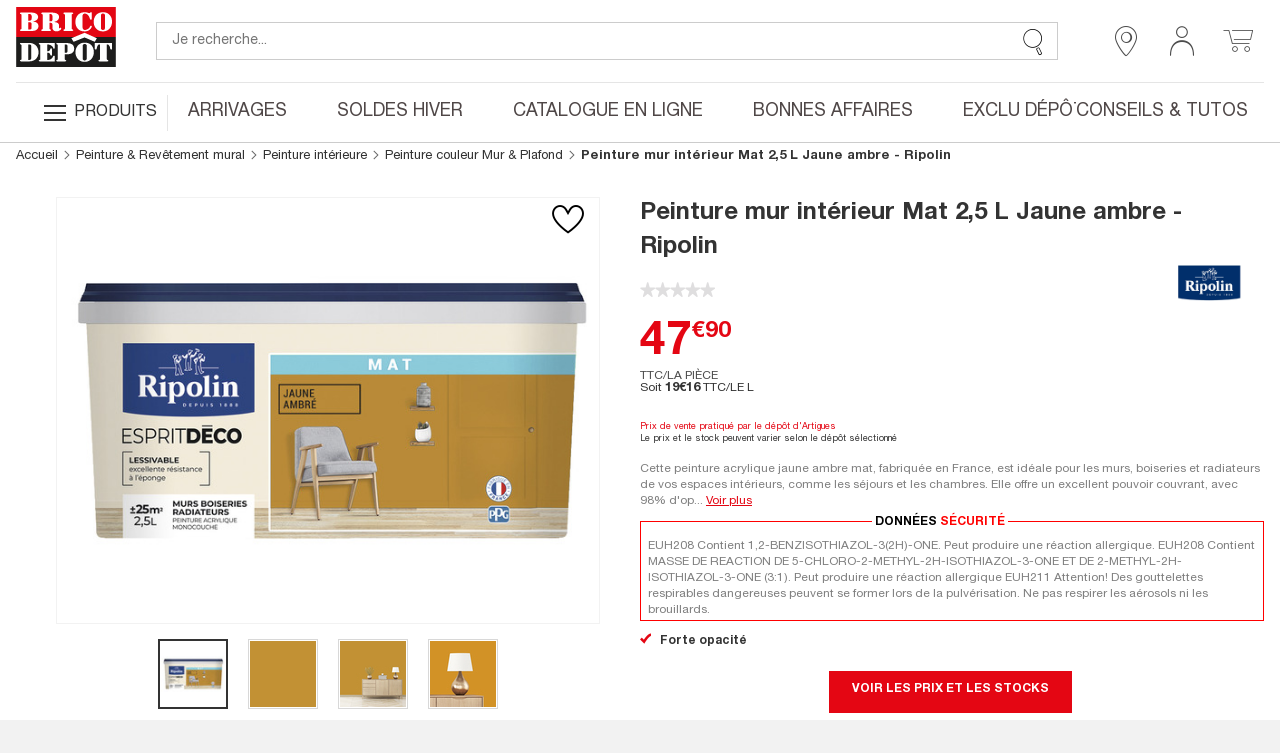

--- FILE ---
content_type: text/html;charset=UTF-8
request_url: https://www.bricodepot.fr/catalogue/peinture-mur-interieur-mat-25-l-jaune-ambre/prod85561/
body_size: 66326
content:
<!DOCTYPE html> <html lang="fr"> <head><link rel="preconnect" href="https://www.googletagmanager.com"> <link rel="preconnect" href="https://display.ugc.bazaarvoice.com"> <link rel="preconnect" href="https://www.gstatic.com" crossorigin> <link rel="preconnect" href="https://analytics-static.ugc.bazaarvoice.com"> <link rel="preconnect" href="https://api.bazaarvoice.com"> <link rel="preconnect" href="https://network-eu.bazaarvoice.com"> <link rel="preconnect" href="https://www.google.com"> <link rel="preconnect" href="https://www.youtube.com"> <link rel="preconnect" href="https://assets.pinterest.com"> <link rel="preconnect" href="https://fonts.gstatic.com" crossorigin> <script>
frzCustomLazysizesConfig = {
loadMode: 1,
"lazyClass":"lazyfrz",
"autosizesClass":"lazyautosizes",
"srcAttr":"data-frz-src",
"srcsetAttr":"data-frz-srcset",
"sizesAttr":"data-frz-sizes",
"init":false,
"loadHidden":false}
</script> <script>
if(document.cookie.indexOf('event_mz153003') == -1 ) {
var frzCSSEvent = ' .bd-Event.bd-Event--hidden { visibility: visible !important; position: relative !important; bottom: 0 !important; transition: none !important; ';
var frzStyle = document.createElement('style');
var frzHead = document.head || document.getElementsByTagName('head')[0];
frzStyle.type = 'text/css';
if (frzStyle.styleSheet){
  frzStyle.styleSheet.cssText = frzCSSEvent;
} else {
  frzStyle.appendChild(document.createTextNode(frzCSSEvent));
}
frzHead .appendChild(frzStyle);
}
</script><style>.frz-img{height:auto;}</style><link rel="preload" as="image" fetchpriority="high" href="https://www.bricodepot.fr/fstrz/r/s/edgepic.fzcdn.net/8c81b980ca.svg" /> <meta charset="utf-8"> <link rel="stylesheet" href="/docroot/resources/bricodepot.css?release=9.49.0-130120261512" type="text/css"><style>.cls-1{fill:#1d1d1c;}.cls-2{fill:#e30613;}.cls-3{fill:#fff;}</style><style>.cls-1{fill:#1d1d1c;}.cls-2{fill:#e30613;}.cls-3{fill:#fff;}</style><script>fstrz=!0;;function frzRemoveDimensionsTag(img) {
        // don't verifyAspectRatio if the image is not loaded
        if (!img.classList.contains('lazyfrz')) {
          try {
            const renderedAspectRatio = img.width / img.height;
            const intrinsecAspectRatio = img.naturalWidth / img.naturalHeight;
            // in the case where the addition of width and height attribut change the aspect ratio
            if (
              100 *
                Math.abs((renderedAspectRatio - intrinsecAspectRatio) / ((renderedAspectRatio + intrinsecAspectRatio) / 2)) >
              5
            ) {
              img.removeAttribute('width');
              img.removeAttribute('height');
              img.classList.remove('frz-img');
            }
          } catch (err) {}
        }
      }
      document.addEventListener('lazyloaded', function (e) {
        frzRemoveDimensionsTag(e.target);
      });
      ;"use strict";window.FRZ_PAGE_TYPE="pdp";
</script><script src="https://cdn.optimizely.com/js/6622220919767040.js"></script> <!-- Google Tag Manager --> <script type="text/javascript">
			var initialDLState = {
				page : {
					'type' : 'ProductPage',
					'nom_depot' : '00 - NATIONAL CATALOGUE WEBSITE',
					'num_depot' : '99999',
					'device' : 'Desktop',
					'error' : '',
					'environnement' : 'prod',
					'url' : '\/catalogue\/peinture-mur-interieur-mat-25-l-jaune-ambre\/prod85561\/',
					'magasin' : '-',
					'devis' : 'Non',
					'test' : ''
				},
				user : {
					'id' : '6215075758',
					'user_status' : 'Déconnecté',
					'type_visiteur' : '',
					'compte' : 'Non',
					'carte' : '',
					'code_postal' : '',
					'genre' : '',
					'code_sap' : '',
					'user_situation' : '',
					'user_property_type' : '',
					'user_diy_level' : '',
					'optin_status_email' : '',
					'optin_status_sms' : '',
					'user total_purchase' : '',
					'user_last_purchase_date' : '',
					'user_first_purchase_date' : ''
				},
				shoppingCart : {
				  'currentCartId' : 'o2973216317',
				  'isCurrentCartEmpty' : 'true',
				  
						'montantTTC_transaction':'0.0',
						'mode_livraison' : 'Indisponible',
						
						'cart_products':[
							
						],
						'cart_products_count' : '0'
					
				},
			};
			initialDLState.productpage = {
					'id':'701350',
					'code_ATG':'prod85561',
					'nom':'Peinture mur int\u00E9rieur Mat 2,5 L Jaune ambre - Ripolin',
					'sous_categorie1':'CONSTRUCTION & RENOVATION', 'sous_categorie2':'Peinture & Rev\u00EAtement mural', 'univers':'Peinture int\u00E9rieure', 'categorie':'Peinture couleur Mur & Plafond', 
					'brand':'',
					'typologie':'Gamme',
					'prix':47.90,
					'stock_produit':'National',
					'nombre_avis':'',
					'note_moyenne':'',
					'type':'Objet',  
					'StoreNotAvMessage':'not available at this time',
					'DeliveryMessage':'not available at this time',
					'CcMessage':'not available at this time',
					'product_discount_type': ''
				};
		
			var dataLayerAnalytics = [initialDLState];
			tagmanager_event = function(event_name, event_data, concat_name_and_data = true) {
				var pushTodataLayerAnalytics = function(toPush) {
					window.dataLayerAnalytics.push(toPush);	
					
					
				}
				try {
					for (dataKey in event_data) {
						var eventParam = {};
						var eventParamKey = dataKey;
						if (concat_name_and_data) {
							eventParamKey = event_name + "_" + dataKey;
						}
						eventParam[eventParamKey] = event_data[dataKey];
						pushTodataLayerAnalytics(eventParam);
					}
					if(event_name) {
						pushTodataLayerAnalytics({
							event : event_name
						});
					}
				} catch (e) {
					console.log(e);
				}
			};
			
			if("GTM-NFN5FD" === "GTM-TD49SXG9") {
			  (function(w,d,s,l,i){w[l]=w[l]||[];w[l].push(
			      {'gtm.start': new Date().getTime(),event:'gtm.js'}
			      );var f=d.getElementsByTagName(s)[0],
			      j=d.createElement(s),dl=l!='dataLayer'?'&l='+l:'';j.async=true;j.src=
			      'https://dma.bricodepot.fr/gtm.js?id='+i+dl;f.parentNode.insertBefore(j,f);
			      })(window,document,'script','dataLayerAnalytics','GTM-TD49SXG9');
			} else {
			  (function(w, d, s, l, i) {
					w[l] = w[l] || [];
					w[l].push({
						'gtm.start' : new Date().getTime(),
						event : 'gtm.js'
					});
					var f = d.getElementsByTagName(s)[0], j = d.createElement(s), dl = l != 'dataLayer' ? '&l='
							+ l
							: '';
					j.async = true;
					j.src = '//www.googletagmanager.com/gtm.js?id=' + i + dl;
					f.parentNode.insertBefore(j, f);
				})(window, document, 'script', 'dataLayerAnalytics', 'GTM-NFN5FD');
			}
			
			if("GTM-WSTJZHB" === "GTM-TD49SXG9") {
			  (function(w,d,s,l,i){w[l]=w[l]||[];w[l].push(
			      {'gtm.start': new Date().getTime(),event:'gtm.js'}
			      );var f=d.getElementsByTagName(s)[0],
			      j=d.createElement(s),dl=l!='dataLayer'?'&l='+l:'';j.async=true;j.src=
			      'https://dma.bricodepot.fr/gtm.js?id='+i+dl;f.parentNode.insertBefore(j,f);
			      })(window,document,'script','dataLayerAnalytics','GTM-TD49SXG9');
			} else {
			  (function(w, d, s, l, i) {
					w[l] = w[l] || [];
					w[l].push({
						'gtm.start' : new Date().getTime(),
						event : 'gtm.js'
					});
					var f = d.getElementsByTagName(s)[0], j = d.createElement(s), dl = l != 'dataLayer' ? '&l='
							+ l
							: '';
					j.async = true;
					j.src = '//www.googletagmanager.com/gtm.js?id=' + i + dl;
					f.parentNode.insertBefore(j, f);
				})(window, document, 'script', 'dataLayerAnalytics', 'GTM-WSTJZHB');
			}
			
			if("GTM-TD49SXG9" === "GTM-TD49SXG9") {
			  (function(w,d,s,l,i){w[l]=w[l]||[];w[l].push(
			      {'gtm.start': new Date().getTime(),event:'gtm.js'}
			      );var f=d.getElementsByTagName(s)[0],
			      j=d.createElement(s),dl=l!='dataLayer'?'&l='+l:'';j.async=true;j.src=
			      'https://dma.bricodepot.fr/gtm.js?id='+i+dl;f.parentNode.insertBefore(j,f);
			      })(window,document,'script','dataLayerAnalytics','GTM-TD49SXG9');
			} else {
			  (function(w, d, s, l, i) {
					w[l] = w[l] || [];
					w[l].push({
						'gtm.start' : new Date().getTime(),
						event : 'gtm.js'
					});
					var f = d.getElementsByTagName(s)[0], j = d.createElement(s), dl = l != 'dataLayer' ? '&l='
							+ l
							: '';
					j.async = true;
					j.src = '//www.googletagmanager.com/gtm.js?id=' + i + dl;
					f.parentNode.insertBefore(j, f);
				})(window, document, 'script', 'dataLayerAnalytics', 'GTM-TD49SXG9');
			}
			
			
			window._uxa = window._uxa || [];
			window._uxa.push(["trackDynamicVariable", {key: 'node', value: "41"}]);
</script> <!-- End Google Tag Manager --> <!-- variable contenant des infos permettant de lancer des evenements datalayer au chargement de la page en utilisant Global/index.js --> <script type="text/javascript">
			window.gtm_on_load_list = {}
</script> <meta http-equiv="X-UA-Compatible" content="IE=edge"> <meta name="viewport" content="width=device-width, initial-scale=1.0, maximum-scale=1.0, user-scalable=no"> <title>Peinture mur intérieur Mat 2,5 L Jaune ambre - Brico Dépôt</title> <meta name="description" content="Cette&lt;b&gt; peinture acrylique jaune ambre mat&lt;/b&gt;, fabriquée en France, est idéale pour les murs, boiseries et radiateurs de vos espaces intérieurs, comme les séjours et les chambres. Elle offre un excellent pouvoir couvrant, avec 98% d&#039;opacité en 2 couches. Elle est lessivable, facile d&#039;entretien et résistante à l&#039;usure. Le rendement par pot (en m²) est de 25 m². Sa faible teneur en COV (- de 1g/L) fait de cette peinture un atout. Ces produits et emballages peuvent faire l&#039;objet d&#039;une consigne de tri.&lt;br&gt; &lt;br&gt; &lt;u&gt;Préparation :&lt;/u&gt;&lt;br&gt; Afin d&#039;obtenir un bon résultat, la surface doit être saine, propre et sèche. Eliminer les parties non adhérentes, dépolir les anciennes peintures, lessiver les surfaces encrassées et reboucher les micro fissures. &lt;br&gt; &lt;br&gt; &lt;u&gt;Application :&lt;/u&gt;&lt;br&gt; Avant tout, vous devez bien remuer la peinture avec une spatule plate.&lt;br&gt; Pour l&#039;application, vous pouvez utiliser un pinceau, un rouleau ou un pistolet de peinture.&lt;br&gt; La température idéale se situant entre 15° et 25°C, hors courant d&#039;air.&lt;br&gt; Pour une couverture à 98% d&#039;opacité, nous vous conseillons d&#039;appliquer 2 couches.&lt;br&gt; &lt;br&gt; &lt;u&gt;Nettoyage :&lt;/u&gt;&lt;br&gt; Retirer le plus gros de la peinture sur les outils avec une spatule immédiatement après utilisation, puis rincer à l&#039;eau tiède.&lt;br&gt; Bien refermer le pot après utilisation. &lt;br&gt; Stocker la peinture dans un environnement sec, à l&#039;abri de la chaleur, de l&#039;humidité et du gel. &lt;br&gt;&lt;br&gt; &lt;i&gt;&lt;u&gt;Conseil d’entretien&lt;/u&gt; : Peinture lessivable, nettoyer avec de l&#039;eau, une éponge et du détergent.&lt;/i&gt; &lt;br&gt;&lt;br&gt;&lt;u&gt;Informations fournisseurs&lt;/u&gt; : &lt;ul&gt; &lt;li&gt;Nom : PPG AC France &lt;/li&gt; &lt;li&gt;Email : service.technique@ppg.com&lt;/li&gt; &lt;li&gt;Adresse : ZI ROUTE DE THENNES, 80110 MOREUIL, France&lt;/li&gt; &lt;/ul&gt;&lt;br&gt;&lt;br&gt;&lt;u&gt;Informations fournisseurs&lt;/u&gt; : &lt;ul&gt; &lt;li&gt;Nom : PPG AC France &lt;/li&gt; &lt;li&gt;Email : SERVICE.TECHNIQUE@PPG.COM&lt;/li&gt; &lt;li&gt;Adresse : ZI ROUTE DE THENNES 80110 Moreuil &lt;/li&gt; &lt;/ul&gt;" /> <meta name="keywords" content="" /> <meta name="theme-color" content="#df2632"> <meta name="msapplication-navbutton-color" content="#df2632"> <meta name="apple-mobile-web-app-status-bar-style" content="#df2632"> <link rel="canonical" href="https://www.bricodepot.fr/catalogue/peinture-mur-interieur-mat-25-l-jaune-ambre/prod85561/" /> <script type="application/ld+json">
        { 
            "@context": "http://schema.org",
            "@type": "Product",
            "@id": "https://www.bricodepot.fr/catalogue/peinture-mur-interieur-mat-25-l-jaune-ambre/prod85561/",
            "name": "Peinture mur int&eacute;rieur Mat 2,5 L Jaune ambre - Ripolin",
            "sku": "701350",
            
            "productID": "3174269078715",
            "image": ["https://www.bricodepot.fr/images/page_prod_big/142000/142317.jpg","https://www.bricodepot.fr/images/page_prod_big/144500/144525.jpg","https://www.bricodepot.fr/images/page_prod_big/144500/144544.jpg","https://www.bricodepot.fr/images/page_prod_big/144500/144545.jpg"],
            "description": "Cette  peinture acrylique jaune ambre mat, fabriqu&eacute;e en France, est id&eacute;ale pour les murs, boiseries et radiateurs de vos espaces int&eacute;rieurs, comme les s&eacute;jours et les chambres. Elle offre un excellent pouvoir couvrant, avec 98% d'opacit&eacute; en 2 couches. Elle est lessivable, facile d'entretien et r&eacute;sistante &agrave; l'usure. Le rendement par pot (en m&sup2;) est de 25 m&sup2;. Sa faible teneur en COV (- de 1g/L) fait de cette peinture un atout. Ces produits et emballages peuvent faire l'objet d'une consigne de tri.   Pr&eacute;paration :  Afin d'obtenir un bon r&eacute;sultat, la surface doit &ecirc;tre saine, propre et s&egrave;che. Eliminer les parties non adh&eacute;rentes, d&eacute;polir les anciennes peintures, lessiver les surfaces encrass&eacute;es et reboucher les micro fissures.   Application :  Avant tout, vous devez bien remuer la peinture avec une spatule plate.  Pour l'application, vous pouvez utiliser un pinceau, un rouleau ou un pistolet de peinture.  La temp&eacute;rature id&eacute;ale se situant entre 15&deg; et 25&deg;C, hors courant d'air.  Pour une couverture &agrave; 98% d'opacit&eacute;, nous vous conseillons d'appliquer 2 couches.   Nettoyage :  Retirer le plus gros de la peinture sur les outils avec une spatule imm&eacute;diatement apr&egrave;s utilisation, puis rincer &agrave; l'eau ti&egrave;de.  Bien refermer le pot apr&egrave;s utilisation.  Stocker la peinture dans un environnement sec, &agrave; l'abri de la chaleur, de l'humidit&eacute; et du gel.   Conseil d&rsquo;entretien : Peinture lessivable, nettoyer avec de l'eau, une &eacute;ponge et du d&eacute;tergent.   Informations fournisseurs :  Nom : PPG AC France  Email : service.technique@ppg.com Adresse : ZI ROUTE DE THENNES, 80110 MOREUIL, France    Informations fournisseurs :  Nom : PPG AC France  Email : SERVICE.TECHNIQUE@PPG.COM Adresse : ZI ROUTE DE THENNES 80110 Moreuil",
            
            "brand": {
                "@type": "Brand",
                "name": "Ripolin"
            },
            "offers": {
                "@type": "Offer",
                "priceCurrency": "EUR",
                "price": "47.9",
                "itemCondition": "https://schema.org/NewCondition",
                "url": "https://www.bricodepot.fr/catalogue/peinture-mur-interieur-mat-25-l-jaune-ambre/prod85561/"
            },
            "category": "Peinture couleur Mur & Plafond",
            "color": "Jaune",
            "height": "12.9 cm",
            "width": "16.8 cm",
            "depth": "24.8 cm",
            "weight": "3.681",
            "additionalProperty": [
            
                {
                    "@type": "PropertyValue",
                    "name": "Temps de séchage",
                    "value": "4 heures"
                },
                {
                    "@type": "PropertyValue",
                    "name": "Contenance",
                    "value": "2.5"
                },
                {
                    "@type": "PropertyValue",
                    "name": "Pièce de destination",
                    "value": "Chambre, couloir et séjour"
                },
                {
                    "@type": "PropertyValue",
                    "name": "Couleur",
                    "value": "Jaune"
                },
                {
                    "@type": "PropertyValue",
                    "name": "Aspect",
                    "value": "Mat"
                },
                {
                    "@type": "PropertyValue",
                    "name": "Application",
                    "value": "Pinceau ou rouleau"
                }
            ]
        }
</script> <link rel="shortcut icon" href="/docroot/resources/favicon.ico" /> <script type="text/javascript" src="https://tag.search.sensefuel.live/tag/09df04e9-7882-457e-93d8-58640caf85c0/tagp.js"></script> <script src="/docroot/resources/monetize-footer.js"></script> <script id="globalPageResources" type="application/ld+json">
	    {
		  "siteContextPath" : "/",
          "homepageUri" : "/",
	      "currentPageUnsitedUri" : "/peinture-mur-interieur-mat-25-l-jaune-ambre/prod85561/",
	      "currentPageUri" : "/catalogue/peinture-mur-interieur-mat-25-l-jaune-ambre/prod85561/",
	      "pageNotFoundUri" : "/catalogue/error/pageinconnue/",
	      "sessionExpiredUri" : "/catalogue/error/sessionexpiree/",
	      "forbiddenUri" : "/catalogue/error/noaccess/",
	      "serverErrorUri" : "/catalogue/error/oups/",
		  "minicarFragmentUri" : "/catalogue/services/minicart/",
		  "cartCheckerServiceUri" : "/catalogue/services/shoppingcartchecker/",
		  "orderExpireTimeUri" : "/catalogue/services/orderexpiretime/",
          "orderExpireSeconds" : "2147483647",
          "warnBeforeExpirationSeconds" : "300",
		  "sameCategoryProductList" : "/catalogue/services/sameCategoryProductList/",
		  "saveCookiePreferences" : "/catalogue/services/saveCookiePreferences/",
          "gdprToken" : "",
          "latitude": "",
          "longitude": "",
          "geoLocByIpEnabled" : "false",
          "citrusAdImpressionReportUri" : "https://integration.kingfisher-france.citrusad.com/v1/resource/first-i/",
          "citrusAdClickReportUri" : "https://integration.kingfisher-france.citrusad.com/v1/resource/second-c/"
	    }
</script> <script type="application/ld+json">
					{ 
						"@context": "http://schema.org", 
						"@type": "Organization", 
						"name": "Brico dépôt", 
						"legalname":"Brico dépôt",
						"url": "https://www.bricodepot.fr/", 
						"logo": "https://www.bricodepot.fr/docroot/resources/images/common/logos/logo-desktop.svg",
						
								"description":"Listel de carrelage modèle &#034;Bizance&#034;. largeur: 5 cm x Longueur: 30 cm. Frise pour carrelage aspect pierre naturelle. Coloris beige. Prix de vente à la pièce.&lt;br&gt;&lt;br&gt;&lt;u&gt;Informations fournisseurs&lt;/u&gt; : &lt;ul&gt;&lt;li&gt;Nom : Kingfisher International Products B.V.&lt;/li&gt;&lt;li&gt;Adresse :
Rapenburgerstraat 175E, 1011 VM Amsterdam, The Netherlands 
&lt;/li&gt;&lt;li&gt;Site web : 
&lt;a href=&#034;https://products.kingfisher.com/fr/products?lang=fr&#034;
target=&#034;_blank&#034;&gt;www.kingfisher.com/products&lt;/a&gt;",
							
						"contactPoint":[
							{"@type":"ContactPoint",
							"telephone":"+33 (0)1 69 63 05 00",
							"contactType":"customer support",
							"areaServed":["FR"],
							"availableLanguage":["English","French"] }],
						"telephone":"+33 (0)1 69 63 05 00",
						"sameAs": [ 
							
								"https://fr-fr.facebook.com/bricodepotfrance"
							,
								"https://twitter.com/bricodepot"
							,
								"https://fr.pinterest.com/bricodepot/"
							,
								"https://www.youtube.com/user/videosbricodepot"
							,
								"https://www.linkedin.com/company/brico-depot/"
							,
								"https://www.instagram.com/bricodepot_officiel/"
							,
								"https://fr.wikipedia.org/wiki/Brico_D%C3%A9p%C3%B4t","https://www.tiktok.com/@bricodepot"
							,
								"https://www.tiktok.com/@bricodepot"
							,
								"https://www.societe.com/societe/brico-depot-451647903.html","https://www.google.com/search?q=brico dépôt"
							,
								"https://www.google.com/search?q=brico dépôt"
							
						] 
					}
</script> <style>
li.jsbd-ProductView-item--typeImage {
display:block !important;
}
.bd-ProductCard-slider > .jsbd-kitchenSliderUl li:nth-child(n+2) img {
display:none;
}
.jsbd-HeadbandCarousel {
display:block;
}
.jsbd-HeadbandCarousel > .bd-HeadbandCarousel-slide:nth-child(n+2) {
display:none;
} 
.jsbd-ProductView > ul.jsbd-ProductView-list li:nth-child(n+2) {
    display: none !important;
}
@media (min-width: 770px) {
.bd-ProductView {
min-height: 500px;
}
}

.bd-Products {
min-height: 500px;
}

/*Fix dimensions img*/
img.bd-Brands-slideLogoVisual, .owl-carousel .owl-item img {
    height: auto;
}

/* CLS PDP */ 
.bd-ProductPage .bd-ProductCard-FormBox[data-fstrz-fragment-id]:empty {
    min-height: 125px;
}
.bd-ProductPage .bd-Product-price[data-fstrz-fragment-id]:empty:before {
    content: 'X';
    font-size: 2.875rem;
    opacity: 0;
}
div[itemprop="description"] p.bd-ProductCard-desc.jsbd-ProductCard-desc-countCharacters {
    max-height: 70px;
}
/* CLS PDP */ 
</style> <script>
if (navigator.userAgent.indexOf("Lighthouse") !== -1 || navigator.userAgent.indexOf("moto g power") !== -1) {window.fasterizeNs = {blockDeferJsStart: true}}
</script></head> <body class="bd-ProductPage jsbd-Product  bd-NatCatalog" data-class="product" data-jsbd-session-expired-url="/catalogue/error/sessionexpiree/" data-page-uri="/peinture-mur-interieur-mat-25-l-jaune-ambre/prod85561/" data-load-citrus-ad-j-s-module="true" data-frz-flags='{"lazyload":false,"unlazyload":true,"deferjs":false,"cssontop":true,"minifyhtml":true,"concatcss":true,"minifycss":true,"concatjs":true,"minifyjs":true,"early-hints":false,"unsharding":true,"responsive":false,"edge_speed":true,"edge_seo":true,"service_worker":false,"edge_rewriter":true,"speculation_rules":false,"lazyloadjs":false,"smart_inp":false}' data-frz-version="2" data-frz-target-key="page_caching_policies_2" data-frz-target-label="Product Pages"><img fetchpriority="high" alt="." width="1000" height="1000" style="pointer-events: none; position: absolute; top: 0; left: 0; width: 1000px; height: 1000px; max-width: 99vw; max-height: 99vh;"  src="https://www.bricodepot.fr/fstrz/r/s/edgepic.fzcdn.net/8c81b980ca.svg" /> <!-- Google Tag Manager (noscript) --> <noscript> <iframe src="//www.googletagmanager.com/ns.html?id=GTM-NFN5FD" height="0" width="0" style="display: none; visibility: hidden"></iframe> </noscript> <noscript> <iframe src="//www.googletagmanager.com/ns.html?id=GTM-WSTJZHB" height="0" width="0" style="display: none; visibility: hidden"></iframe> </noscript> <!-- End Google Tag Manager (noscript) --> <svg class="svg-icons " display="none" version="1.1" id="loader-cart" xmlns="http://www.w3.org/2000/svg" xmlns:xlink="http://www.w3.org/1999/xlink"> <defs> <g id="icon-loading"> <path fill="#000" d="M43.935,25.145c0-10.318-8.364-18.683-18.683-18.683c-10.318,0-18.683,8.365-18.683,18.683h4.068c0-8.071,6.543-14.615,14.615-14.615c8.072,0,14.615,6.543,14.615,14.615H43.935z" transform="rotate(194.981 25 25)"> <animateTransform attributeType="xml" attributeName="transform" type="rotate" from="0 25 25" to="360 25 25" dur="0.8s" repeatCount="indefinite"></animateTransform> </path> </g> </defs> </svg> <svg class="svg-logos" display="none" xmlns="http://www.w3.org/2000/svg"> <title>logo Brico Dépôt pour Desktop</title> <defs> <symbol id="logo-brico-depot-desktop" viewBox="0 0 201.15 176.43"> <g id="Calque_2" data-name="Calque 2"> <g id="Calque_1-2" data-name="Calque 1"> <polyline class="cls-1" points="124.54 91.6 0 91.6 0 152.86 201.12 152.86 201.12 91.6 152.09 91.6"/> <polygon class="cls-2" points="152.09 91.6 201.12 91.6 201.12 30.54 0 30.54 0 91.6 124.54 91.6 152.09 91.6"/> <polygon class="cls-3" points="158.52 101.51 138.07 92.58 115.85 101.51 111.42 94.28 138.01 83.11 162.95 94.28 158.52 101.51"/> <path class="cls-3" d="M193.57,60.42c0-9.42-5.44-18.67-17-19.25h0c-.73,0-2.72,0-2.72,0-11.56.63-17.44,10.07-17.44,19.55s5.87,19.07,17.4,19.55h2.72c11.26-.73,17-10.44,17-19.83M173.86,44A3.48,3.48,0,0,1,175,43.9a6.51,6.51,0,0,1,1.52.2c1.74.59,2.69,1.61,2.69,3.08v26.9a3.38,3.38,0,0,1-2.84,3.17,8.7,8.7,0,0,1-1.37.16,4.57,4.57,0,0,1-1.12-.16C171.35,76.34,171,75,171,73V47.34c0-1.38.66-2.55,2.84-3.3"/> <path class="cls-3" d="M148.58,53.78c-.66-3.6-4.2-9.15-8.54-9.74h-2.5c-2.67.59-3.67,2.55-3.5,5.27V72.74a4.7,4.7,0,0,0,3.45,4.5,6.73,6.73,0,0,0,1.33.13,3.63,3.63,0,0,0,1.27-.13c4.32-.93,8.17-3.64,9.33-7.5a1.68,1.68,0,0,1,1.67-1.22,2.21,2.21,0,0,1,.36,0,1.83,1.83,0,0,1,1.14,2.51c-1.67,5.1-7.38,9-12.55,9.19h-2.5c-12.22,0-17.93-9-18.09-19.09,0-9.92,5.85-19.51,18-20h2.72c3.27.33,5.93,1.95,7.74,1.95,1.33-.17,1.5-2,2.83-2A1.72,1.72,0,0,1,152.59,43V54.4c0,1.22-.65,2.09-1.5,2.09a2.76,2.76,0,0,1-2.51-2.71"/> <path class="cls-3" d="M33.84,60v-.17c6.71-.42,10.55-4.64,10.55-8.69,0-4.68-4.34-9.19-13.22-9.19H10.57c-1.83,0-3,.14-3,1.51,0,2,3.14.91,3.14,3V74.83c0,2.09-3.14,1-3.14,3,0,1.35,1.14,1.5,3,1.5H31.84c8.38.29,12.71-4.22,13.05-8.85.5-5.56-3-9.61-11-10.53M31.17,72.74c0,2.84-1.5,3.6-4.34,3.6h-2.5V61.48H27c1.82.15,4.18.27,4.18,4.33ZM26.83,58.46h-2.5V44.78h2.5c1.84.13,4.17,1.05,4.34,4.06v5.38c.16,3.64-2.34,4.06-4.34,4.23"/> <path class="cls-3" d="M115.17,43.42c0-1.07-.66-1.51-2-1.51H97.29c-1.05,0-2.21.63-2,1.67.33,2.09,3.37.46,3.2,3.47V74.66c-.16,2.26-3.2,1.09-3.2,3.18,0,.92,1.08,1.5,1.87,1.5h16c1.34,0,2-.72,2-1.5,0-2.27-3-.92-3.16-3.18V46.59c0-2.26,3-1,3.16-3.17"/> <path class="cls-3" d="M89.39,72.74c-1,0-1.34,1.17-2.35,1.34-.33,0-.49-.17-.49-.46V67.94c0-3.47-2.71-6.18-9.88-6.94v-.12c6.5-.92,10-5.67,10-9.85,0-5.59-5.42-9.62-16.92-9.12H52.57c-1.5,0-2.17.92-2,1.51.17,2.13,3,.75,3,3.17V74.66c0,2.42-2.83.92-3,3.18-.17,1,1,1.5,2,1.5H68.45c1.34-.16,1.84-.58,1.84-1.5.16-2-3-.92-3-3.18V62.78h2.5v0c2.88.17,3.38,2.72,3.38,4.39v6.43c.32,2,1.5,6.64,8.67,6.64,5.2,0,9.21-3.92,9.21-6a1.71,1.71,0,0,0-1.66-1.51M67.29,44.91h2.5c1.83.46,3.38,1.21,3.38,4v6.94c0,3.12-1,3.75-3.35,3.88H67.29Z"/> <path class="cls-3" d="M76.44,129.69a2.22,2.22,0,0,0-2,1.67,10.82,10.82,0,0,1-9,7H62.55V123.79l2.5,0c2.5.63,3.17,2.26,4,4.52.33,1.05,1,1.51,1.5,1.51a1.41,1.41,0,0,0,1.5-1.35V116.74c.17-1.67-.5-2.08-1.33-2.08-.34,0-.67.12-1,.12-1.17.62-.67,4.81-4.68,5.9h-2.5V107h2.68c5.72.82,9.5,4.77,9.5,7.22a1.47,1.47,0,0,0,1.51,1.34,1.32,1.32,0,0,0,1.5-1.34V103.93H47.6c-1,0-2,.63-2,1.38.16,2.68,3.38.42,3.22,3.77v27.69c0,2.26-3.22,1.08-3.22,3.35,0,.63.85,1.34,2,1.34H77.78V131.2a1.34,1.34,0,0,0-1.34-1.51"/> <path class="cls-3" d="M139.74,103.18H137c-11.52.67-17.37,10.11-17.37,19.59s5.88,19.15,17.44,19.61h2.51c11.4-.63,17.23-10.43,17.23-19.89s-5.46-18.78-17.09-19.31m2.7,33a3.4,3.4,0,0,1-2.84,3.19,9.68,9.68,0,0,1-1.39.09,4.52,4.52,0,0,1-1.12-.09c-2.5-.93-2.83-2.27-2.83-4.24V109.37c0-1.37.66-2.53,2.8-3.29a3.15,3.15,0,0,1,1.22-.17,4.5,4.5,0,0,1,1.35.17c1.81.59,2.81,1.63,2.81,3.13Z"/> <path class="cls-3" d="M101.31,103.94H83.22c-1.33,0-2.33.29-2.17,1.51.17,2,3,.92,3,3.18v27.85c.17,2.73-3.17,1.39-3.17,3.48,0,.75.67,1.51,2.17,1.51H99c1.2,0,2-.76,2-1.22,0-2.54-3-.87-3.17-3.6V127h2.83v0c9.87.22,16.24-3,16.41-10.85.16-7.41-4-12.06-15.77-12.22m2.37,16.11c0,1.89-.46,3.62-3,4L97.84,124V107h3.4c1.59.45,2.44,1.83,2.44,3.74Z"/> <path class="cls-3" d="M183,136.77V106.85h2.54c3,2.1,3.8,5.55,4.13,7.81a2.37,2.37,0,0,0,2.18,2.55,1.6,1.6,0,0,0,1.71-1.38v-11.9H158.71v11.9a1.79,1.79,0,0,0,1.84,1.38c.9,0,1.83-.76,2.17-2.43.34-4,2.49-7.18,4-8h2.52v29.94c0,2.43-3.17,1.11-3.17,3a1.82,1.82,0,0,0,2,1.68h16.28a1.63,1.63,0,0,0,1.66-1.68c0-1.93-2.84-.58-3-3"/> <path class="cls-3" d="M30.53,134.08c0,2.49-.94,4.08-3.28,4.34l-2.73,0V107h3.11c1.93.37,2.9,1.84,2.9,4.31Zm-.6-30L29,104a18.79,18.79,0,0,0-2-.1H10.58c-1.84,0-3,.14-3,1.51,0,2,3.15.92,3.15,3v28.48c0,2.1-3.15,1-3.15,3,0,1.36,1.14,1.5,3,1.5H27.25c12.08-.28,17.85-9.39,17.85-18.5,0-8.85-5.18-17.42-15.17-18.82"/> <polygon class="cls-1" points="0 160.86 3.09 160.86 3.09 173.66 8.57 173.66 8.57 176.19 0 176.19 0 160.86"/> <path class="cls-1" d="M11,165.23a3.5,3.5,0,0,1-.44,1.24,2.56,2.56,0,0,1-.87.86,3.17,3.17,0,0,1-1.41.42v-1.5a1.18,1.18,0,0,0,.84-.6,2.28,2.28,0,0,0,.28-1.1v-.34H8.27v-3.35H11.1v2.79a9.72,9.72,0,0,1-.11,1.58"/> <polygon class="cls-1" points="22.12 163.39 16.65 163.39 16.65 167 21.8 167 21.8 169.53 16.65 169.53 16.65 173.66 22.34 173.66 22.34 176.19 13.55 176.19 13.55 160.86 22.12 160.86 22.12 163.39"/> <path class="cls-1" d="M26.38,171.85a4.92,4.92,0,0,0,.08,1,1.79,1.79,0,0,0,.32.74,1.55,1.55,0,0,0,.64.47,2.42,2.42,0,0,0,1,.18,2,2,0,0,0,1.27-.47,1.71,1.71,0,0,0,.57-1.42,2.38,2.38,0,0,0-.14-.89,1.62,1.62,0,0,0-.46-.68,3.12,3.12,0,0,0-.85-.55,12.42,12.42,0,0,0-1.3-.5,10.69,10.69,0,0,1-1.78-.76,5,5,0,0,1-1.26-.95,3.6,3.6,0,0,1-.74-1.27,5.55,5.55,0,0,1-.23-1.66,4.32,4.32,0,0,1,1.26-3.4,5.13,5.13,0,0,1,3.49-1.11,7.48,7.48,0,0,1,1.89.22,4.09,4.09,0,0,1,1.51.73,3.54,3.54,0,0,1,1,1.29,4.64,4.64,0,0,1,.35,1.88v.43H30a3.08,3.08,0,0,0-.39-1.69,1.44,1.44,0,0,0-1.29-.59,2.17,2.17,0,0,0-.86.15,1.54,1.54,0,0,0-.55.4,1.31,1.31,0,0,0-.27.57,2.46,2.46,0,0,0-.08.67,2.21,2.21,0,0,0,.3,1.19,2.69,2.69,0,0,0,1.29.89l2.38,1a7.24,7.24,0,0,1,1.44.81,3.78,3.78,0,0,1,.89.9,2.9,2.9,0,0,1,.47,1.06,6.43,6.43,0,0,1,.12,1.29,4.19,4.19,0,0,1-1.4,3.53,6.2,6.2,0,0,1-3.92,1.11,5.13,5.13,0,0,1-3.75-1.14A4.45,4.45,0,0,1,23.28,172v-.63h3.1Z"/> <path class="cls-1" d="M37.52,171.85a4.88,4.88,0,0,0,.09,1,1.67,1.67,0,0,0,.32.74,1.58,1.58,0,0,0,.63.47,2.45,2.45,0,0,0,1,.18,2,2,0,0,0,1.28-.47,1.71,1.71,0,0,0,.57-1.42,2.6,2.6,0,0,0-.14-.89,1.71,1.71,0,0,0-.46-.68,3.12,3.12,0,0,0-.85-.55,12.42,12.42,0,0,0-1.3-.5,10.34,10.34,0,0,1-1.78-.76,5,5,0,0,1-1.26-.95,3.6,3.6,0,0,1-.74-1.27,5.24,5.24,0,0,1-.23-1.66,4.32,4.32,0,0,1,1.26-3.4,5.12,5.12,0,0,1,3.48-1.11,7.56,7.56,0,0,1,1.9.22,4.16,4.16,0,0,1,1.51.73,3.41,3.41,0,0,1,1,1.29,4.47,4.47,0,0,1,.36,1.88v.43h-3a3.18,3.18,0,0,0-.38-1.69,1.44,1.44,0,0,0-1.29-.59,2.17,2.17,0,0,0-.86.15,1.54,1.54,0,0,0-.55.4,1.45,1.45,0,0,0-.28.57,2.93,2.93,0,0,0-.07.67,2.21,2.21,0,0,0,.3,1.19,2.69,2.69,0,0,0,1.29.89l2.38,1a7.24,7.24,0,0,1,1.44.81,4,4,0,0,1,.89.9,2.88,2.88,0,0,1,.46,1.06,5.75,5.75,0,0,1,.13,1.29,4.22,4.22,0,0,1-1.4,3.53,6.2,6.2,0,0,1-3.92,1.11,5.13,5.13,0,0,1-3.75-1.14A4.45,4.45,0,0,1,34.43,172v-.63h3.09Z"/> <polygon class="cls-1" points="54.75 163.39 49.27 163.39 49.27 167 54.43 167 54.43 169.53 49.27 169.53 49.27 173.66 54.96 173.66 54.96 176.19 46.18 176.19 46.18 160.86 54.75 160.86 54.75 163.39"/> <polygon class="cls-1" points="63.81 171.36 63.85 171.36 63.85 160.86 66.69 160.86 66.69 176.19 63.17 176.19 59.39 165.45 59.34 165.45 59.34 176.19 56.51 176.19 56.51 160.86 60.08 160.86 63.81 171.36"/> <polygon class="cls-1" points="77.82 163.39 74.47 163.39 74.47 176.19 71.37 176.19 71.37 163.39 68.02 163.39 68.02 160.86 77.82 160.86 77.82 163.39"/> <rect class="cls-1" x="79.3" y="160.86" width="3.09" height="15.34"/> <polygon class="cls-1" points="93.26 163.39 87.78 163.39 87.78 167 92.94 167 92.94 169.53 87.78 169.53 87.78 173.66 93.47 173.66 93.47 176.19 84.69 176.19 84.69 160.86 93.26 160.86 93.26 163.39"/> <polygon class="cls-1" points="95.02 160.86 98.11 160.86 98.11 173.66 103.59 173.66 103.59 176.19 95.02 176.19 95.02 160.86"/> <polygon class="cls-1" points="118.69 163.39 113.21 163.39 113.21 167 118.37 167 118.37 169.53 113.21 169.53 113.21 173.66 118.91 173.66 118.91 176.19 110.12 176.19 110.12 160.86 118.69 160.86 118.69 163.39"/> <polygon class="cls-1" points="127.75 171.36 127.8 171.36 127.8 160.86 130.63 160.86 130.63 176.19 127.11 176.19 123.33 165.45 123.29 165.45 123.29 176.19 120.45 176.19 120.45 160.86 124.02 160.86 127.75 171.36"/> <path class="cls-1" d="M137.25,176.19a8.76,8.76,0,0,1,.2-1.89,7.17,7.17,0,0,1,.63-1.67,8.71,8.71,0,0,1,1-1.56,16,16,0,0,1,1.47-1.54l1.25-1.16a7,7,0,0,0,.82-.83,3.29,3.29,0,0,0,.48-.78,2.75,2.75,0,0,0,.23-.83,8.17,8.17,0,0,0,.05-1c0-1.27-.5-1.9-1.5-1.9a1.51,1.51,0,0,0-.91.24,1.49,1.49,0,0,0-.52.64,3.31,3.31,0,0,0-.24,1c0,.36,0,.74,0,1.14h-3v-.58a4.43,4.43,0,0,1,1.14-3.27A4.91,4.91,0,0,1,142,161a4.78,4.78,0,0,1,3.44,1.07,4.09,4.09,0,0,1,1.12,3.07,6.64,6.64,0,0,1-.13,1.37,5.23,5.23,0,0,1-.41,1.21,5.86,5.86,0,0,1-.73,1.13,11.29,11.29,0,0,1-1.09,1.12l-1.72,1.59a6.48,6.48,0,0,0-1.08,1.22,3.32,3.32,0,0,0-.49,1h5.73v2.4Z"/> <polygon class="cls-1" points="158.06 160.86 160.25 171.68 160.29 171.68 162.51 160.86 167.08 160.86 167.08 176.19 164.25 176.19 164.25 163.95 164.2 163.95 161.47 176.19 159.07 176.19 156.34 163.95 156.3 163.95 156.3 176.19 153.46 176.19 153.46 160.86 158.06 160.86"/> <path class="cls-1" d="M169.13,165.31a7.25,7.25,0,0,1,.71-2.52,4,4,0,0,1,1.58-1.64,6.8,6.8,0,0,1,5.54,0,4,4,0,0,1,1.58,1.64,7,7,0,0,1,.71,2.52,32.48,32.48,0,0,1,0,6.44,7,7,0,0,1-.71,2.51,3.78,3.78,0,0,1-1.58,1.61,7.13,7.13,0,0,1-5.54,0,3.78,3.78,0,0,1-1.58-1.61,7.26,7.26,0,0,1-.71-2.51,32.48,32.48,0,0,1,0-6.44m3,5.85a7.33,7.33,0,0,0,.3,1.76,2,2,0,0,0,.64,1,2.14,2.14,0,0,0,2.22,0,2,2,0,0,0,.64-1,7.33,7.33,0,0,0,.3-1.76c0-.73.08-1.6.08-2.63s0-1.91-.08-2.63a7.51,7.51,0,0,0-.3-1.76,1.92,1.92,0,0,0-.64-1,2.09,2.09,0,0,0-2.22,0,2,2,0,0,0-.64,1,7.51,7.51,0,0,0-.3,1.76c0,.72-.07,1.59-.07,2.63s0,1.9.07,2.63"/> <polygon class="cls-1" points="190.21 163.39 186.86 163.39 186.86 176.19 183.77 176.19 183.77 163.39 180.42 163.39 180.42 160.86 190.21 160.86 190.21 163.39"/> <path class="cls-1" d="M194,171.85a4.92,4.92,0,0,0,.08,1,1.68,1.68,0,0,0,.33.74,1.52,1.52,0,0,0,.63.47,2.42,2.42,0,0,0,1,.18,2,2,0,0,0,1.28-.47,1.71,1.71,0,0,0,.57-1.42,2.6,2.6,0,0,0-.14-.89,1.74,1.74,0,0,0-.47-.68,3.06,3.06,0,0,0-.84-.55,13.36,13.36,0,0,0-1.3-.5,10.47,10.47,0,0,1-1.79-.76,4.73,4.73,0,0,1-1.25-.95,3.32,3.32,0,0,1-.74-1.27,5.23,5.23,0,0,1-.24-1.66,4.29,4.29,0,0,1,1.27-3.4,5.08,5.08,0,0,1,3.48-1.11,7.62,7.62,0,0,1,1.9.22,4,4,0,0,1,1.5.73,3.54,3.54,0,0,1,1,1.29,4.64,4.64,0,0,1,.35,1.88v.43h-3a3.08,3.08,0,0,0-.39-1.69,1.44,1.44,0,0,0-1.29-.59,2.17,2.17,0,0,0-.86.15,1.5,1.5,0,0,0-.54.4,1.33,1.33,0,0,0-.28.57,2.93,2.93,0,0,0-.08.67,2.21,2.21,0,0,0,.3,1.19,2.69,2.69,0,0,0,1.29.89l2.39,1a7.86,7.86,0,0,1,1.44.81,4.2,4.2,0,0,1,.89.9,3.05,3.05,0,0,1,.46,1.06,6.4,6.4,0,0,1,.13,1.29,4.2,4.2,0,0,1-1.41,3.53,6.18,6.18,0,0,1-3.92,1.11,5.13,5.13,0,0,1-3.75-1.14,4.45,4.45,0,0,1-1.13-3.26v-.63H194Z"/> <polygon class="cls-1" points="0.05 4.65 3.65 4.65 3.65 19.56 10.03 19.56 10.03 22.51 0.05 22.51 0.05 4.65"/> <path class="cls-1" d="M19.56,4.65l4.73,17.86H20.54l-.83-3.77H15l-.82,3.77H10.38L15.11,4.65Zm-.47,11.13-1.73-8h-.05l-1.72,8Z"/> <path class="cls-1" d="M39.63,22.51a8.78,8.78,0,0,1-2.38.28A6.86,6.86,0,0,1,34,22.14a4.45,4.45,0,0,1-1.84-1.88,8.27,8.27,0,0,1-.82-2.92,33.36,33.36,0,0,1-.19-3.76,33.37,33.37,0,0,1,.19-3.74,8.33,8.33,0,0,1,.82-2.94A4.7,4.7,0,0,1,34,5a6.48,6.48,0,0,1,3.23-.69A6.48,6.48,0,0,1,40.48,5,4.61,4.61,0,0,1,42.31,6.9a8.12,8.12,0,0,1,.83,2.94,33.37,33.37,0,0,1,.19,3.74,32.15,32.15,0,0,1-.25,4.13A7.13,7.13,0,0,1,42,20.84l1.93,1.87-2.13,1.93Zm-4.77-5.86a8.4,8.4,0,0,0,.35,2.05A2.36,2.36,0,0,0,36,19.85a2.49,2.49,0,0,0,2.58,0,2.36,2.36,0,0,0,.75-1.15,8.91,8.91,0,0,0,.35-2.05c.06-.84.09-1.87.09-3.07s0-2.21-.09-3.05a9,9,0,0,0-.35-2,2.35,2.35,0,0,0-.75-1.16,2.43,2.43,0,0,0-2.58,0,2.35,2.35,0,0,0-.75,1.16,8.49,8.49,0,0,0-.35,2c-.06.84-.09,1.85-.09,3.05s0,2.23.09,3.07"/> <path class="cls-1" d="M48.83,17.11a7.94,7.94,0,0,0,.09,1.24,3,3,0,0,0,.32,1,1.65,1.65,0,0,0,.66.65,2,2,0,0,0,1,.24A2,2,0,0,0,52,20a1.67,1.67,0,0,0,.64-.65,2.78,2.78,0,0,0,.33-1A9.46,9.46,0,0,0,53,17.11V4.65h3.61V17.11a7.13,7.13,0,0,1-.48,2.81,4.48,4.48,0,0,1-1.28,1.77,4.33,4.33,0,0,1-1.82.87,9.93,9.93,0,0,1-2.13.23,11.29,11.29,0,0,1-2.12-.2A4.34,4.34,0,0,1,47,21.78,4.25,4.25,0,0,1,45.7,20a7.77,7.77,0,0,1-.47-2.93V4.65h3.6Z"/> <path class="cls-1" d="M66.84,4.65l4.73,17.86H67.82L67,18.74H62.24l-.83,3.77H57.66L62.39,4.65Zm-.47,11.13-1.73-8h0l-1.73,8Z"/> <polygon class="cls-1" points="72.82 4.65 76.42 4.65 76.42 19.56 82.8 19.56 82.8 22.51 72.82 22.51 72.82 4.65"/> <rect class="cls-1" x="84.58" y="4.65" width="3.6" height="17.86"/> <polygon class="cls-1" points="101.31 7.6 97.41 7.6 97.41 22.51 93.81 22.51 93.81 7.6 89.91 7.6 89.91 4.65 101.31 4.65 101.31 7.6"/> <path class="cls-1" d="M112.84,7.6h-6.38v4.21h6v2.95h-6v4.8h6.63v3H102.86V4.65h10ZM111.12,0l-2.45,3.6h-2.35L107.67,0Z"/> <path class="cls-1" d="M119,22.23a10.91,10.91,0,0,1-.13,1.75,4,4,0,0,1-.51,1.44,3,3,0,0,1-1,1,3.82,3.82,0,0,1-1.62.49V25.16a1.37,1.37,0,0,0,1-.7A2.56,2.56,0,0,0,117,23.2v-.32h-1.29V19H119Z"/> <polygon class="cls-1" points="126 4.65 129.6 4.65 129.6 19.56 135.98 19.56 135.98 22.51 126 22.51 126 4.65"/> <polygon class="cls-1" points="147.56 7.6 141.19 7.6 141.19 11.81 147.19 11.81 147.19 14.76 141.19 14.76 141.19 19.56 147.81 19.56 147.81 22.51 137.59 22.51 137.59 4.65 147.56 4.65 147.56 7.6"/> <path class="cls-1" d="M161.92,4.65a5.21,5.21,0,0,1,2.32.47,4.24,4.24,0,0,1,1.51,1.21A4.86,4.86,0,0,1,166.58,8a8.12,8.12,0,0,1,.25,2,6.31,6.31,0,0,1-.42,2.4,4.3,4.3,0,0,1-1.15,1.67,4.78,4.78,0,0,1-1.79,1,7.7,7.7,0,0,1-2.32.32h-1.93v7.13h-3.6V4.65Zm-1.1,8.08a2.35,2.35,0,0,0,1.74-.65,2.73,2.73,0,0,0,.66-2A3.17,3.17,0,0,0,162.65,8a2.36,2.36,0,0,0-1.93-.71h-1.5v5.43Z"/> <path class="cls-1" d="M175.26,4.65a5,5,0,0,1,3.5,1.14A4.49,4.49,0,0,1,180,9.26a5.34,5.34,0,0,1-.73,2.94A3.38,3.38,0,0,1,177,13.66v.05a3.26,3.26,0,0,1,2,.87,3.77,3.77,0,0,1,.77,2.18c0,.33.06.7.08,1.09s0,.83,0,1.31c0,.95.08,1.68.15,2.18a1.39,1.39,0,0,0,.65,1v.15h-3.9a1.83,1.83,0,0,1-.35-.86,8,8,0,0,1-.1-1l-.1-3.43a2.84,2.84,0,0,0-.53-1.65,1.92,1.92,0,0,0-1.6-.6h-1.92v7.55H168.6V4.65Zm-1.55,7.81a3,3,0,0,0,2-.62,2.62,2.62,0,0,0,.7-2.06,2.2,2.2,0,0,0-2.5-2.48h-1.7v5.16Z"/> <rect class="cls-1" x="182.69" y="4.65" width="3.6" height="17.86"/> <polygon class="cls-1" points="192.19 4.65 194.49 10.43 196.77 4.65 200.7 4.65 196.54 13.48 201 22.51 196.94 22.51 194.37 16.46 191.81 22.51 187.86 22.51 192.32 13.48 188.21 4.65 192.19 4.65"/> </g> </g> </symbol> </defs> </svg> <svg class="svg-logos" display="none" xmlns="http://www.w3.org/2000/svg"> <title>logo Brico Dépôt pour Mobile</title> <defs> <symbol id="logo-brico-depot-mobile" viewBox="0 0 201.12 122.32" > <g id="Calque_2" data-name="Calque 2"> <g id="Calque_1-2" data-name="Calque 1"> <polyline class="cls-1" points="124.54 61.05 0 61.05 0 122.32 201.12 122.32 201.12 61.05 152.09 61.05"/> <polygon class="cls-2" points="152.09 61.05 201.12 61.05 201.12 0 0 0 0 61.05 124.54 61.05 152.09 61.05"/> <polygon class="cls-3" points="158.52 70.96 138.07 62.03 115.85 70.96 111.42 63.74 138.01 52.57 162.95 63.74 158.52 70.96"/> <path class="cls-3" d="M193.57,29.88c0-9.42-5.44-18.67-17-19.25h0c-.73,0-2.72,0-2.72,0-11.56.64-17.44,10.07-17.44,19.56s5.87,19.07,17.4,19.55h2.72c11.26-.73,17-10.45,17-19.83M173.86,13.5a3.27,3.27,0,0,1,1.12-.15,6.51,6.51,0,0,1,1.52.2c1.74.6,2.69,1.62,2.69,3.08V43.54a3.38,3.38,0,0,1-2.84,3.17,9.25,9.25,0,0,1-1.37.15,4.85,4.85,0,0,1-1.12-.15c-2.51-.92-2.84-2.25-2.84-4.22V16.8c0-1.38.66-2.55,2.84-3.3"/> <path class="cls-3" d="M148.58,23.23c-.66-3.59-4.2-9.15-8.54-9.73h-2.5c-2.67.58-3.67,2.55-3.5,5.27V42.2a4.71,4.71,0,0,0,3.45,4.5,7.45,7.45,0,0,0,1.33.12,3.85,3.85,0,0,0,1.27-.12c4.32-.93,8.17-3.64,9.33-7.51A1.67,1.67,0,0,1,151.09,38a2.21,2.21,0,0,1,.36,0,1.83,1.83,0,0,1,1.14,2.51c-1.67,5.1-7.38,9-12.55,9.19h-2.5c-12.22,0-17.93-9-18.09-19.09,0-9.93,5.85-19.51,18-20h2.72c3.27.33,5.93,1.95,7.74,1.95,1.33-.17,1.5-2,2.83-2a1.72,1.72,0,0,1,1.84,1.79V23.86c0,1.22-.65,2.09-1.5,2.09a2.77,2.77,0,0,1-2.51-2.72"/> <path class="cls-3" d="M33.84,29.42v-.17c6.71-.42,10.55-4.64,10.55-8.69,0-4.68-4.34-9.19-13.22-9.19H10.57c-1.83,0-3,.14-3,1.5,0,2,3.14.92,3.14,3V44.29c0,2.09-3.14,1-3.14,3,0,1.36,1.14,1.51,3,1.51H31.84c8.38.29,12.71-4.22,13.05-8.86.5-5.55-3-9.61-11-10.52M31.17,42.2c0,2.84-1.5,3.59-4.34,3.59h-2.5V30.93H27c1.82.16,4.18.28,4.18,4.34ZM26.83,27.91h-2.5V14.24h2.5c1.84.13,4.17,1.05,4.34,4.06v5.38c.16,3.64-2.34,4-4.34,4.22"/> <path class="cls-3" d="M115.17,12.87c0-1.06-.66-1.5-2-1.5H97.29c-1.05,0-2.21.63-2,1.67.33,2.09,3.37.46,3.2,3.46V44.12c-.16,2.26-3.2,1.09-3.2,3.18,0,.91,1.08,1.5,1.87,1.5h16c1.34,0,2-.72,2-1.5,0-2.27-3-.92-3.16-3.18V16.05c0-2.26,3-1.05,3.16-3.18"/> <path class="cls-3" d="M89.39,42.2c-1,0-1.34,1.17-2.35,1.34-.33,0-.49-.17-.49-.46V37.4c0-3.47-2.71-6.19-9.88-6.94v-.13c6.5-.91,10-5.66,10-9.84,0-5.6-5.42-9.62-16.92-9.12H52.57c-1.5,0-2.17.92-2,1.5.17,2.13,3,.75,3,3.18V44.12c0,2.42-2.83.92-3,3.18-.17,1,1,1.5,2,1.5H68.45c1.34-.17,1.84-.59,1.84-1.5.16-2-3-.92-3-3.18V32.24h2.5v0c2.88.16,3.38,2.71,3.38,4.38v6.44c.32,2,1.5,6.64,8.67,6.64,5.2,0,9.21-3.93,9.21-6a1.71,1.71,0,0,0-1.66-1.5M67.29,14.37h2.5c1.83.45,3.38,1.21,3.38,4v7c0,3.11-1,3.75-3.35,3.87H67.29Z"/> <path class="cls-3" d="M76.44,99.15a2.22,2.22,0,0,0-2,1.67,10.84,10.84,0,0,1-9,7H62.55V93.24l2.5,0c2.5.64,3.17,2.26,4,4.53.33,1,1,1.5,1.5,1.5A1.41,1.41,0,0,0,72.06,98V86.2c.17-1.67-.5-2.09-1.33-2.09-.34,0-.67.12-1,.12-1.17.63-.67,4.82-4.68,5.91h-2.5V76.43h2.68c5.72.82,9.5,4.76,9.5,7.22A1.47,1.47,0,0,0,76.24,85a1.32,1.32,0,0,0,1.5-1.34V73.39H47.6c-1,0-2,.62-2,1.38.16,2.68,3.38.42,3.22,3.77v27.69c0,2.26-3.22,1.08-3.22,3.34,0,.63.85,1.34,2,1.34H77.78V100.66a1.34,1.34,0,0,0-1.34-1.51"/> <path class="cls-3" d="M139.74,72.64H137c-11.52.67-17.37,10.11-17.37,19.59s5.88,19.14,17.44,19.61h2.51c11.4-.63,17.23-10.43,17.23-19.9s-5.46-18.77-17.09-19.3m2.7,33a3.39,3.39,0,0,1-2.84,3.18,8.73,8.73,0,0,1-1.39.1,4.09,4.09,0,0,1-1.12-.1c-2.5-.92-2.83-2.26-2.83-4.23V78.83c0-1.37.66-2.54,2.8-3.3a3.33,3.33,0,0,1,1.22-.16,4.76,4.76,0,0,1,1.35.16c1.81.59,2.81,1.63,2.81,3.14Z"/> <path class="cls-3" d="M101.31,73.39H83.22c-1.33,0-2.33.29-2.17,1.5.17,2,3,.92,3,3.19v27.85c.17,2.73-3.17,1.38-3.17,3.48,0,.75.67,1.5,2.17,1.5H99c1.2,0,2-.75,2-1.21,0-2.54-3-.88-3.17-3.6V96.49h2.83v0c9.87.21,16.24-3,16.41-10.86.16-7.4-4-12-15.77-12.22m2.37,16.12c0,1.89-.46,3.62-3,4l-2.83-.08v-17h3.4c1.59.44,2.44,1.82,2.44,3.74Z"/> <path class="cls-3" d="M183,106.23V76.31h2.54c3,2.1,3.8,5.55,4.13,7.8a2.37,2.37,0,0,0,2.18,2.56,1.6,1.6,0,0,0,1.71-1.38V73.39H158.71v11.9a1.79,1.79,0,0,0,1.84,1.38c.9,0,1.83-.76,2.17-2.44.34-4,2.49-7.18,4-7.94h2.52v29.94c0,2.43-3.17,1.11-3.17,3a1.82,1.82,0,0,0,2,1.67h16.28a1.62,1.62,0,0,0,1.66-1.67c0-1.93-2.84-.58-3-3"/> <path class="cls-3" d="M30.53,103.54c0,2.48-.94,4.08-3.28,4.33l-2.73,0V76.48h3.11c1.93.38,2.9,1.84,2.9,4.32Zm-.6-29.95L29,73.48q-1-.09-2-.09H10.58c-1.84,0-3,.14-3,1.51,0,2,3.15.91,3.15,3v28.48c0,2.1-3.15,1-3.15,3,0,1.36,1.14,1.51,3,1.51H27.25c12.08-.27,17.85-9.38,17.85-18.5,0-8.85-5.18-17.42-15.17-18.81"/> </g> </g> </symbol> </defs> </svg> <header class="bd-Header jsbd-Header" data-syte-enable="false" data-old-vms-syte-enable="false"> <div class="bd-maxWidthContentWrapper"> <div class="bd-Container-content bd-Header-content"> <div class="bd-Header-container"> <div class="bd-Container-left bd-Container-left--header"> <div class=" bd-HeaderMenu-buttonContainer"> <button class="r-minM--hidden bd-HeaderMenu-button jsbd-HeaderMenu-button jsbd-gtm-toggleMenu" type="button"> <span class="bd-HeaderMenu-buttonIcon"></span><span class="bd-HeaderMenu-buttonLabel">Menu</span> </button> </div> <div class="bd-Header-logo jsbd-gtm-goHomePage"> <a href="/"> <svg width="100" height="60.606" class="bd-Header-logo-preHome--desktop" role="img" aria-label="[logo Brico Dépôt pour Desktop]"> <use xmlns:xlink="http://www.w3.org/1999/xlink" xlink:href="#logo-brico-depot-mobile" /> </svg> <svg width="58" height="35.151" class="bd-Header-logo-preHome--mobile" role="img" aria-label="[logo Brico Dépôt pour Mobile]"> <use xmlns:xlink="http://www.w3.org/1999/xlink" xlink:href="#logo-brico-depot-mobile" /> </svg> </a> </div> </div> <div class="bd-Header-rightCont"> <div class="bd-Header-nav"> <nav class="bd-Header-links"> <div class="bd-Header-link bd-Header-link--store jsbd-HeaderLayer" data-mobile-targetUrl="/catalogue/depot/"> <div class="r-flex-row-center jsbd-gtm-toggleDepositMenu" data-mobile-href="/catalogue/depot/"> <i class="bd-Header-linkIcon bd-Icon bd-Icon--pin"></i> <div class="r-maxM--hidden-important bd-Header-linkText-txt"> <div class='bd-Header-linkDeposit'></div> </div> </div> <div class="bd-Header-layer bd-Header-layer--deposit--default"> <div class="bd-HeaderLayer-content"> <span class="bd-Header-layer-top"><span class="bd-Header-layer-title">Aucun dépôt sélectionné</span></span> <div class="bd-HeaderLayer-seeAllAdvice-actions r-Grid"> <a class="bd-HeaderLayer-link--arrowed bd-Link bd-Link--arrow jsbd-gtm-changeDepositHeader" href="/catalogue/depot/"><i class="bd-Icon bd-Icon--arrowRight bd-Link-arrowIcon"></i>Choisir un dépôt</a> </div> </div> </div> </div> <div class="bd-Header-link jsbd-HeaderLayer bd-Header-link--account jsbd-HeaderLayer-login" data-desktop-targetUrl="/catalogue/peinture-mur-interieur-mat-25-l-jaune-ambre/prod85561/" data-mobile-targetUrl="/catalogue/account/login/?targetUrl=/catalogue/peinture-mur-interieur-mat-25-l-jaune-ambre/prod85561/" data-mobile-targetUrlNoRedirect=""> <div class="r-flex-row-center jsbd-gtm-toggleAccountMenu" data-mobile-href="/catalogue/account/login/?targetUrl=/catalogue/peinture-mur-interieur-mat-25-l-jaune-ambre/prod85561/"> <i class="bd-Header-linkIcon bd-Icon bd-Icon--user"></i> <div class="bd-Header-linkText-txt bd-Header-linkText-txt--profile jsbd-Header-Profile" data-cs-mask=""> </div> </div> <div class="bd-Header-layer bd-Header-layer--account bd-Header-layer--offline jsbd-login"> <div class="bd-HeaderLayer-content--online"> <ul class="bd-HeaderLayer-list"> <li class="bd-HeaderLayer-item"><a class="bd-HeaderLayer-link" href="/catalogue/account/orders/">Mes achats</a></li> <li class="bd-HeaderLayer-item"><a class="bd-HeaderLayer-link" href="/catalogue/account/wishlist/lists/">Mes listes de courses</a></li> <li class="bd-HeaderLayer-item"><a class="bd-HeaderLayer-link" href="/catalogue/account/dashboard/">Gérer mon compte</a></li> <li class="bd-HeaderLayer-item bd-HeaderLayer-item--card"><a class="bd-HeaderLayer-link" href="/catalogue/account/card/">Ma carte brico dépôt</a> <span class="bd-HeaderLayer-itemCard lazyload bd-Header-layer-hidden-without-card" data-background="/docroot/resources/images/customercard/brico-card-50x38.png">1H de location de <br />camionnette gratuite </span></li> </ul> <div class="bd-Header-layer--card-arguments bd-Header-layer-hidden-with-card lazyload" data-background="/docroot/resources/images/customercard/carte_bd.svg"> <div class="bd-CardArguments"> <div class="bd-CardList-title"><span class="bd-Strong">100% Gratuite,</span> la carte Brico Dépôt facilite vos travaux</div> <ul class="bd-CardList"> <li class="bd-CardList-item"><i class="bd-Icon bd-Icon--checkCurve bd-ChooseDeposit-footer-tableList-icon"></i><span class="bd-Strong">3 mois</span> pour retourner la marchandise sans ticket de caisse </li> <li class="bd-CardList-item"><i class="bd-Icon bd-Icon--checkCurve bd-ChooseDeposit-footer-tableList-icon"></i><span class="bd-Strong">1h de location</span> de camionnette offerte dès 350€ d'achat </li> <li class="bd-CardList-item"><i class="bd-Icon bd-Icon--checkCurve bd-ChooseDeposit-footer-tableList-icon"></i><span class="bd-Strong">Plus de rapidité en caisse</span> grâce à l’édition simplifiée de vos factures </li> <li class="bd-CardList-item"><i class="bd-Icon bd-Icon--checkCurve bd-ChooseDeposit-footer-tableList-icon"></i><span class="bd-Strong">L'ensemble de mes factures</span> accessibles depuis mon compte </li> </ul> </div></div> <div class="bd-Header-layer--center bd-Header-layer-hidden-with-card"> <a class="bd-Button bd-Button--red" href="/catalogue/account/card/create/">Je crée ma carte</a> </div> <div class="bd-HeaderLayer-seeAllAdvice"> <form id="header-logOut-form" action="/catalogue/peinture-mur-interieur-mat-25-l-jaune-ambre/prod85561/;jsessionid=73E276212B666C18FB8937B93753962A.node41?_DARGS=/refonte2017/templates/productpage/productPageTemplate.jsp" method="POST"><div style="display:none"><input name="_dyncharset" value="UTF-8" type="hidden"/> </div><div style="display:none"><input name="_dynSessConf" value="14660037237408779" type="hidden"/> </div><input name="/atg/userprofiling/ProfileFormHandler.logoutErrorURL" value="/catalogue/peinture-mur-interieur-mat-25-l-jaune-ambre/prod85561/" type="hidden"/><input name="_D:/atg/userprofiling/ProfileFormHandler.logoutErrorURL" value=" " type="hidden"/><input name="/atg/userprofiling/ProfileFormHandler.logoutSuccessURL" value="/catalogue/peinture-mur-interieur-mat-25-l-jaune-ambre/prod85561/" type="hidden"/><input name="_D:/atg/userprofiling/ProfileFormHandler.logoutSuccessURL" value=" " type="hidden"/><input name="/atg/userprofiling/ProfileFormHandler.logout" value=" " type="hidden"/><input name="_D:/atg/userprofiling/ProfileFormHandler.logout" value=" " type="hidden"/><a class="bd-Button bd-HeaderLayer-linkButton" href="#" data-submit-form-id="header-logOut-form">déconnexion</a> <div style="display:none"><input name="_DARGS" value="/refonte2017/templates/productpage/productPageTemplate.jsp" type="hidden"/> </div></form></div> </div> <div class="bd-HeaderLayer-content--offline"> <div class="bd-HeaderLayer-offlineOptions" > <form name="loginFormName" action="/catalogue/account/login/;jsessionid=73E276212B666C18FB8937B93753962A.node41?_DARGS=/refonte2017/templates/productpage/productPageTemplate.jsp.loginForm" class="bd-LoginForm jsbd-LoginForm bd-LoginForm--HeaderLayer" method="post"><div style="display:none"><input name="_dyncharset" value="UTF-8" type="hidden"/> </div><div style="display:none"><input name="_dynSessConf" value="14660037237408779" type="hidden"/> </div><input type="hidden" name="atg.formHandlerUseForwards" value="true" /> <div class="bd-LoginForm-offlineOption bd-LoginForm-login"> <p class="bd-LoginForm-login-title">Vous avez déjà un compte ?</p> <p class="bd-LoginForm-login-subtitle">Connectez-vous...</p> <p class="bd-LoginForm-login-error bd-LoginForm-login-error--header">L'adresse e-mail ou le mot de passe que vous avez entré n'est pas valide</p> <p class="bd-LoginForm-sessionExpiredMessage jsbd-LoginForm-sessionExpiredMessage">Votre session a expiré, merci de vous reconnecter.</p> <p class="bd-LoginForm-captcha-error bd-LoginForm-login-error--header"></p> <input id="username-HeaderLayer" data-cs-mask="" maxlength="241" placeholder="Adresse e-mail" name="/atg/userprofiling/ProfileFormHandler.value.login" value="" class="bd-LoginForm-login-input" type="email"/><input name="_D:/atg/userprofiling/ProfileFormHandler.value.login" value=" " type="hidden"/><div class="jsbd-Password bd-LoginForm-password-container"> <input id="password-HeaderLayer" data-cs-mask="" maxlength="" placeholder="Mot de passe" name="/atg/userprofiling/ProfileFormHandler.value.password" value="" class="bd-LoginForm-login-input" type="password" autocomplete="off"/><input name="_D:/atg/userprofiling/ProfileFormHandler.value.password" value=" " type="hidden"/><span class="bd-LoginForm-Login-eye jsbd-toggle-password" data-target="password-HeaderLayer"> <i class="bd-Icon--oeil bd-Icon bd-Icon--oeil-color"></i> </span> </div> <div class="r-Grid bd-LoginForm-login-preferences"> <div class="r-Grid-cell r-all--1of2 r-maxS--1of1"> <input id="loginForm-checkHeaderLayer" name="/atg/userprofiling/ProfileFormHandler.value.autoLogin" value="true" class="bd-LoginForm-sectionInput bd-Checkbox-input" type="checkbox"/><input name="_D:/atg/userprofiling/ProfileFormHandler.value.autoLogin" value=" " type="hidden"/><label class="bd-LoginForm-sectionLabel bd-Checkbox-label" for="loginForm-checkHeaderLayer"> <i class="bd-Checkbox-icon bd-LoginForm-Checkbox-icon bd-Icon bd-Icon--check"></i> <span class="bd-FiltersList-sectionText bd-LoginForm-login-rememberme">Se souvenir de moi</span> </label> </div> <div class="r-Grid-cell r-all--1of2 r-maxS--1of1 bd-LoginForm-login-lostpassword"> <a class="bd-LoginForm-login-lostpassword-link jsbd-popin" href="#PopinLostPassword">Mot de passe oublié</a> </div> </div> <input name="/atg/userprofiling/ProfileFormHandler.login" value="" type="hidden"/><input name="_D:/atg/userprofiling/ProfileFormHandler.login" value=" " type="hidden"/><button class="bd-Button bd-ButtonPrimary jsbd-LoginForm-login-submit bd-LoginForm--disabled" id="popinLoginUsingReCaptcha" type="submit" data-sitekey="6LcrAgIlAAAAAIRm-SRdqQ2O0RJbgFAV6dyhoU07" disabled > <svg class="bd-LoginForm-loading jsbd-LoginForm-login-Button-loading" version="1.1" xmlns="http://www.w3.org/2000/svg" xmlns:xlink="http://www.w3.org/1999/xlink" x="0px" y="0px" width="18px" height="18px" viewBox="0 0 50 50" style="enable-background: new 0 0 50 50;" xml:space="preserve"> <use xlink:href="#icon-loading"></use> </svg> Se connecter</button> <p class="bd-LoginForm-login-reCaptchaPolicies"> This site is protected by reCAPTCHA and the Google <a href="https://policies.google.com/privacy">Privacy Policy</a> and <a href="https://policies.google.com/terms">Terms of Service</a> apply. </p> </div> <div style="display:none"><input name="_DARGS" value="/refonte2017/templates/productpage/productPageTemplate.jsp.loginForm" type="hidden"/> </div></form><div class="bd-HeaderLayer-offlineOption bd-HeaderLayer-registration"> <p class="bd-HeaderLayer-login-title">Pas encore inscrit ?</p> <p class="bd-HeaderLayer-registration-subtitle">Créez votre compte rapidement !</p> <ul class="bd-HeaderLayer-registration-features"> <li class="bd-HeaderLayer-registration-feature"><i class="bd-Icon bd-Icon--check"></i><span>Accédez à vos recherches récentes</span></li> <li class="bd-HeaderLayer-registration-feature"><i class="bd-Icon bd-Icon--check"></i><span>Retrouvez vos commandes</span></li> <li class="bd-HeaderLayer-registration-feature"><i class="bd-Icon bd-Icon--check"></i><span>Créez et gérez votre liste de courses</span></li> </ul> <button class="bd-Button bd-ButtonPrimary jsbd-gtm-createAccount jsbd-AccountCreation-button" data-url="/catalogue/account/create/">Créer un compte</button> </div> </div> <div class="r-Grid-cell r-all--1of1"> <div class="bd-HeaderLayer-actions"> <div class="bd-HeaderLayer-card"> <img class="bd-HeaderLayer-cardMedia" alt="#" src="/docroot/resources/images/customercard/carte_bd.svg"> <p class="bd-HeaderLayer-cardOffer"> <span class="bd-HeaderLayer-cardOfferTitle">La carte Brico Dépôt</span><span class="bd-HeaderLayer-cardOfferDesc">Profitez gratuitement de ses avantages</span> </p> </div> <div class="bd-HeaderLayer-cardAction"> <a class="bd-Button bd-ButtonSecondary" href="/catalogue/account/card/">Créer ou rattacher votre carte</a> </div> </div> </div> </div> </div> </div> <div class="bd-Header-link jsbd-HeaderLayer bd-Header-link--cart"> <div class="jsbd-gtm-toggleMiniCart"> <span class="bd-Header-layerCount bd-Header-layerCount--hidden jsbd-Header-layerCount">0</span> <i class="bd-Header-linkIcon bd-Icon bd-Icon--cart"></i> </div> <div class="bd-Header-layer bd-Header-layer--emptyCart"> <div class="bd-HeaderLayer-content"> <p class="bd-Header-layer-title bd-Header-layer-title--emptyCart">Votre panier est vide</p> <p class="bd-Header-layer-txt">Vous n’avez ajouté aucun produit à votre panier. Dès que vous aurez sélectionné des produits, ils s’afficheront ici et vous pourrez accéder à votre panier.</p> </div> </div> </div> </nav> </div> </div> <div class="bd-Header-searchCont"> <form class="bd-Header-search jsbd-Header--mobile " action="/catalogue/search/node" method="GET" autocomplete="off"> <input class="bd-HeaderSearch-input jsbd-HeaderSearch-input" type="search" id="query" name="query" placeholder="Je recherche..." /> <button id="btn-default-research" class="bd-HeaderSearch-submit jsbd-HeaderSearch-submit bd-HeaderSearch-visible" type="submit" value="" autocomplete="off" data-sfsnbard="true"> <i class="bd-Icon bd-Icon--search"></i> </button> <div id="syte-research" class="bd-Syte-tooltip bd-Syte-research bd-HeaderSearch-hidden"> <button id="btn-syte-research" href="javascript:void(0)" class="--syte-start-camera-upload bd-btn-Syte-research" data-camera-button-placement="search-bar"> <img class="bd-Syte-highlight-picto" alt="Chercher" src="/docroot/resources/images/syte/picto_syte_search.svg"> </button> <div class="bd-Syte-tooltip-content"> <div class="bd-Syte-tooltip-arrow"></div> <img class="bd-Syte-tooltip-content-new lazyload" data-src="" alt="nouveauté" /> <span class="bd-Syte-tooltip-text">Téléchargez une photo pour <br>rechercher un produit similaire</span> <button class="bd-Button bd-Button--red bd-Syte-tooltip-button --syte-start-camera-upload" href="javascript:void(0)" data-camera-button-placement="search-bar"> <img class="bd-Syte-tooltip-crop" alt="Sélectionnez une photo" src="/docroot/resources/images/syte/crop_camera.svg"> <span>Sélectionnez une photo</span> </button> </div> </div> </form> </div> </div> </div> <div class="bd-SubHeader r-maxM--hidden"> <div class="bd-SubHeaderMenu-buttonContainer"> <button class="r-flex-row-center bd-HeaderMenu-button jsbd-HeaderMenu-button jsbd-gtm-toggleMenu" type="button"> <span class="bd-HeaderMenu-buttonIcon"></span><span class="bd-HeaderMenu-buttonLabel">Produits</span> </button> </div> <div class="bd-SubHeader-linkWrapper"> <div class="bd-SubHeader-linkContainer"> <a class="bd-SubHeader-link " href="/catalogue/arrivages/" target="_self"> ARRIVAGES</a> <a class="bd-SubHeader-link " href="/catalogue/soldes-bricolage-outillage/" target="_self"> SOLDES HIVER</a> <a class="bd-SubHeader-link " href="/catalogue/top-catalogue-brico-depot/" target="_self"> CATALOGUE EN LIGNE</a> <a class="bd-SubHeader-link " href="/catalogue/bons-plans/" target="_self"> BONNES AFFAIRES</a> <a class="bd-SubHeader-link " href="/catalogue/redirection-operation-promo/" target="_self"> EXCLU DÉPÔT -10%</a> </div> <div class="bd-SubHeader-linkContainer bd-SubHeader-linkContainer--right"> <a class="bd-SubHeader-link " href="/catalogue/projets-chantiers-renovation/" target="_self"> CONSEILS & TUTOS</a> </div> </div> </div> </div> </header> <div class="bd-Container"> <div class="bd-stickyContent"> <div id="jsbd-realDesktopCtaBanner"> </div> </div><div class="bd-Container-left bd-PageLeft bd-PageLeft--regular jsbd-PageLeft bd-Menu-PageLeft-scrollable"> <nav class="bd-Menu jsbd-Menu bd-Menu--default"> <div class="bd-MenuContent"> <div class="bd-Menu-Header"> <div class="bd-Menu-Header-link jsbd-HeaderLayer"> <a href="?depotPop=true" class="bd-Menu-Header-linkUrl"> <div class="bd-Header-linkText jsbd-gtm-toggleDepositMenu" data-mobile-href="?depotPop=true"> <div class="bd-Header-linkText-txt"> <div class='bd-Menu-Header-linkTitle'>Mon dépôt</div> <div class='bd-Menu-Header-linkInfo'></div> </div> </div> </a> </div> <div class="bd-Menu-Header-link jsbd-HeaderLayer bd-Header-link--account jsbd-HeaderLayer-login" data-mobile-targetUrl="/catalogue/account/login/?targetUrl=/catalogue/peinture-mur-interieur-mat-25-l-jaune-ambre/prod85561/"> <a href="/catalogue/account/login/?targetUrl=/catalogue/peinture-mur-interieur-mat-25-l-jaune-ambre/prod85561/" class="bd-Menu-Header-linkUrl"> <div class="bd-Header-linkText jsbd-gtm-toggleAccountMenu" data-mobile-href="/catalogue/account/login/?targetUrl=/catalogue/peinture-mur-interieur-mat-25-l-jaune-ambre/prod85561/"> <div class="bd-Header-linkText-txt jsbd-Header-Profile"> <div class='bd-Menu-Header-linkTitle'>Mon compte</div> <div class='bd-Menu-Header-linkInfo' data-cs-mask=""> </div> </div> </div> </a> </div> </div> <div class="bd-Menu-card"> </div> <div class="bd-MenuContent-top"> <ul class="bd-MenuList-list"> <li class="bd-MenuList-item"> <div class="bd-MenuLabel" > <a class="bd-MenuList-link" href="/catalogue/arrivages/" target="_self"> <span class="bd-MenuList-label">ARRIVAGES</span> </a> </div> </li> <li class="bd-MenuList-item"> <div class="bd-MenuLabel" > <a class="bd-MenuList-link" href="/catalogue/soldes-bricolage-outillage/" target="_self"> <span class="bd-MenuList-label">SOLDES HIVER</span> </a> </div> </li> <li class="bd-MenuList-item"> <div class="bd-MenuLabel" > <a class="bd-MenuList-link" href="/catalogue/top-catalogue-brico-depot/" target="_self"> <span class="bd-MenuList-label">CATALOGUE EN LIGNE</span> </a> </div> </li> <li class="bd-MenuList-item"> <div class="bd-MenuLabel" > <a class="bd-MenuList-link" href="/catalogue/bons-plans/" target="_self"> <span class="bd-MenuList-label">BONNES AFFAIRES</span> </a> </div> </li> <li class="bd-MenuList-item"> <div class="bd-MenuLabel" > <a class="bd-MenuList-link" href="/catalogue/redirection-operation-promo/" target="_self"> <span class="bd-MenuList-label">EXCLU DÉPÔT -10%</span> </a> </div> </li> </ul> </div> <div class="bd-MenuContent-content"> <ul class="bd-MenuLink-list"> <li class="bd-MenuLink-item bd-MenuLink-item--title"> <ul class="bd-MenuLink-subList"> <li class="bd-MenuLink-item"> <a class="bd-MenuLink-link jsbd-MenuLink jsbd-gtm-clickCategoryMenu jsbd-gtm-toggleMobileCategoryMenu" data-label="Cuisine"> <span class="bd-MenuLink-label" data-href="/catalogue/amenagement-despaces/cuisine/"> <div class="bd-MenuLink-mainIcon"> <img class="bd-MenuLink-mainIcon-img" alt="" src="/images/_CustomProductCatalog/m3670084_univers_cuisine.svg"> </div> <p class="bd-MenuLink-displayName">Cuisine</p> </span> </a> <ul class="bd-Submenu-list"> <li class="bd-Submenu-item haschild bd-seeAllProducts"> <a class="bd-Submenu-link bd-Submenu-link--title jsbd-gtm-browseFromMenu" href="/catalogue/amenagement-despaces/cuisine/" data-label="Voir tous les produits"> <span class="bd-Submenu-link-currentCategory">Cuisine</span> <span class="bd-SubMenu-link--title-bold bd-ButtonSecondary">Voir tous les produits</span> </a> </li> <li class="bd-Submenu-item bd-Submenu-item-with-padding"> <a class="bd-Submenu-link bd-Submenu-link--title jsbd-gtm-browseFromMenu" href="/catalogue/amenagement-despaces/cuisine/modeles-de-cuisine/" data-label="Mod\u00E8les de cuisine"> <span>Modèles de cuisine</span> </a> </li> <li class="bd-Submenu-item bd-Submenu-item-with-padding"> <a class="bd-Submenu-link bd-Submenu-link--title jsbd-gtm-browseFromMenu" href="/catalogue/amenagement-despaces/cuisine/meuble-de-cuisine/" data-label="Meuble de cuisine"> <span>Meuble de cuisine</span> </a> <ul class="bd-Submenu-sublist"> <li class="bd-Submenu-item haschild bd-seeAllProducts"> <a class="bd-Submenu-link bd-Submenu-link--title jsbd-gtm-browseFromMenu" href="/catalogue/amenagement-despaces/cuisine/meuble-de-cuisine/" data-label="Voir tous les produits"> <span class="bd-Submenu-link-currentCategory">Meuble de cuisine</span> <span class="bd-SubMenu-link--title-bold bd-ButtonSecondary">Voir tous les produits</span> </a> </li> <li class="bd-Submenu-item bd-Submenu-item--subitem"> <a class="bd-Submenu-link jsbd-gtm-browseFromMenu" href="/catalogue/amenagement-despaces/cuisine/meuble-de-cuisine/cuisine-complete/" data-label="Cuisine compl\u00E8te"> <span>Cuisine complète</span> </a> </li> <li class="bd-Submenu-item bd-Submenu-item--subitem"> <a class="bd-Submenu-link jsbd-gtm-browseFromMenu" href="/catalogue/amenagement-despaces/cuisine/meuble-de-cuisine/caisson-bas/" data-label="Caisson bas"> <span>Caisson bas</span> </a> </li> <li class="bd-Submenu-item bd-Submenu-item--subitem"> <a class="bd-Submenu-link jsbd-gtm-browseFromMenu" href="/catalogue/amenagement-despaces/cuisine/meuble-de-cuisine/caisson-haut/" data-label="Caisson haut"> <span>Caisson haut</span> </a> </li> <li class="bd-Submenu-item bd-Submenu-item--subitem"> <a class="bd-Submenu-link jsbd-gtm-browseFromMenu" href="/catalogue/amenagement-despaces/cuisine/meuble-de-cuisine/ilot-central/" data-label="Ilot central"> <span>Ilot central</span> </a> </li> <li class="bd-Submenu-item bd-Submenu-item--subitem"> <a class="bd-Submenu-link jsbd-gtm-browseFromMenu" href="/catalogue/amenagement-despaces/cuisine/meuble-de-cuisine/meuble-bas-de-cuisine/" data-label="Meuble bas de cuisine"> <span>Meuble bas de cuisine</span> </a> </li> <li class="bd-Submenu-item bd-Submenu-item--subitem"> <a class="bd-Submenu-link jsbd-gtm-browseFromMenu" href="/catalogue/amenagement-despaces/cuisine/meuble-de-cuisine/colonne-de-cuisine/" data-label="Colonne de cuisine"> <span>Colonne de cuisine</span> </a> </li> <li class="bd-Submenu-item bd-Submenu-item--subitem"> <a class="bd-Submenu-link jsbd-gtm-browseFromMenu" href="/catalogue/amenagement-despaces/cuisine/meuble-de-cuisine/meuble-sous-evier/" data-label="Meuble sous \u00E9vier"> <span>Meuble sous évier</span> </a> </li> <li class="bd-Submenu-item bd-Submenu-item--subitem"> <a class="bd-Submenu-link jsbd-gtm-browseFromMenu" href="/catalogue/amenagement-despaces/cuisine/meuble-de-cuisine/meuble-dangle-cuisine/" data-label="Meuble d\'angle cuisine"> <span>Meuble d'angle cuisine</span> </a> </li> <li class="bd-Submenu-item bd-Submenu-item--subitem"> <a class="bd-Submenu-link jsbd-gtm-browseFromMenu" href="/catalogue/amenagement-despaces/cuisine/meuble-de-cuisine/meuble-haut-de-cuisine/" data-label="Meuble haut de cuisine"> <span>Meuble haut de cuisine</span> </a> </li> <li class="bd-Submenu-item bd-Submenu-item--subitem"> <a class="bd-Submenu-link jsbd-gtm-browseFromMenu" href="/catalogue/amenagement-despaces/cuisine/meuble-de-cuisine/cuisine-equipee/" data-label="Cuisine \u00E9quip\u00E9e"> <span>Cuisine équipée</span> </a> </li> <li class="bd-Submenu-item bd-Submenu-item--subitem"> <a class="bd-Submenu-link jsbd-gtm-browseFromMenu" href="/catalogue/amenagement-despaces/cuisine/meuble-de-cuisine/cuisinette/" data-label="Cuisinette"> <span>Cuisinette</span> </a> </li> </ul> </li> <li class="bd-Submenu-item bd-Submenu-item-with-padding"> <a class="bd-Submenu-link bd-Submenu-link--title jsbd-gtm-browseFromMenu" href="/catalogue/amenagement-despaces/cuisine/finition-de-cuisine/" data-label="Finition de cuisine"> <span>Finition de cuisine</span> </a> <ul class="bd-Submenu-sublist"> <li class="bd-Submenu-item haschild bd-seeAllProducts"> <a class="bd-Submenu-link bd-Submenu-link--title jsbd-gtm-browseFromMenu" href="/catalogue/amenagement-despaces/cuisine/finition-de-cuisine/" data-label="Voir tous les produits"> <span class="bd-Submenu-link-currentCategory">Finition de cuisine</span> <span class="bd-SubMenu-link--title-bold bd-ButtonSecondary">Voir tous les produits</span> </a> </li> <li class="bd-Submenu-item bd-Submenu-item--subitem"> <a class="bd-Submenu-link jsbd-gtm-browseFromMenu" href="/catalogue/amenagement-despaces/cuisine/finition-de-cuisine/pieds-meuble-cuisine/" data-label="Pieds meuble cuisine"> <span>Pieds meuble cuisine</span> </a> </li> <li class="bd-Submenu-item bd-Submenu-item--subitem"> <a class="bd-Submenu-link jsbd-gtm-browseFromMenu" href="/catalogue/amenagement-despaces/cuisine/finition-de-cuisine/pied-reglable-plan-de-travail/" data-label="Pied r\u00E9glable plan de travail"> <span>Pied réglable plan de travail</span> </a> </li> <li class="bd-Submenu-item bd-Submenu-item--subitem"> <a class="bd-Submenu-link jsbd-gtm-browseFromMenu" href="/catalogue/amenagement-despaces/cuisine/finition-de-cuisine/facade-bois-cuisine/" data-label="Fa\u00E7ade bois cuisine"> <span>Façade bois cuisine</span> </a> </li> <li class="bd-Submenu-item bd-Submenu-item--subitem"> <a class="bd-Submenu-link jsbd-gtm-browseFromMenu" href="/catalogue/amenagement-despaces/cuisine/finition-de-cuisine/bouton-porte-cuisine/" data-label="Bouton porte cuisine"> <span>Bouton porte cuisine</span> </a> </li> <li class="bd-Submenu-item bd-Submenu-item--subitem"> <a class="bd-Submenu-link jsbd-gtm-browseFromMenu" href="/catalogue/amenagement-despaces/cuisine/finition-de-cuisine/poignee-porte-cusine/" data-label="Poign\u00E9e porte cusine"> <span>Poignée porte cusine</span> </a> </li> </ul> </li> <li class="bd-Submenu-item bd-Submenu-item-with-padding"> <a class="bd-Submenu-link bd-Submenu-link--title jsbd-gtm-browseFromMenu" href="/catalogue/amenagement-despaces/cuisine/plan-de-travail-credence-amp-fond-de-hotte/" data-label="Plan de travail, cr\u00E9dence &amp; fond de hotte"> <span>Plan de travail, crédence &amp; fond de hotte</span> </a> <ul class="bd-Submenu-sublist"> <li class="bd-Submenu-item haschild bd-seeAllProducts"> <a class="bd-Submenu-link bd-Submenu-link--title jsbd-gtm-browseFromMenu" href="/catalogue/amenagement-despaces/cuisine/plan-de-travail-credence-amp-fond-de-hotte/" data-label="Voir tous les produits"> <span class="bd-Submenu-link-currentCategory">Plan de travail, crédence &amp; fond de hotte</span> <span class="bd-SubMenu-link--title-bold bd-ButtonSecondary">Voir tous les produits</span> </a> </li> <li class="bd-Submenu-item bd-Submenu-item--subitem"> <a class="bd-Submenu-link jsbd-gtm-browseFromMenu" href="/catalogue/amenagement-despaces/cuisine/plan-de-travail-credence-amp-fond-de-hotte/plan-de-travail/" data-label="Plan de travail"> <span>Plan de travail</span> </a> </li> <li class="bd-Submenu-item bd-Submenu-item--subitem"> <a class="bd-Submenu-link jsbd-gtm-browseFromMenu" href="/catalogue/amenagement-despaces/cuisine/plan-de-travail-credence-amp-fond-de-hotte/carrelage-credence-cuisine/" data-label="Carrelage cr\u00E9dence cuisine"> <span>Carrelage crédence cuisine</span> </a> </li> <li class="bd-Submenu-item bd-Submenu-item--subitem"> <a class="bd-Submenu-link jsbd-gtm-browseFromMenu" href="/catalogue/amenagement-despaces/cuisine/plan-de-travail-credence-amp-fond-de-hotte/credence-adhesive/" data-label="Cr\u00E9dence adh\u00E9sive"> <span>Crédence adhésive</span> </a> </li> <li class="bd-Submenu-item bd-Submenu-item--subitem"> <a class="bd-Submenu-link jsbd-gtm-browseFromMenu" href="/catalogue/amenagement-despaces/cuisine/plan-de-travail-credence-amp-fond-de-hotte/fond-de-hotte/" data-label="Fond de hotte"> <span>Fond de hotte</span> </a> </li> <li class="bd-Submenu-item bd-Submenu-item--subitem"> <a class="bd-Submenu-link jsbd-gtm-browseFromMenu" href="/catalogue/amenagement-despaces/cuisine/plan-de-travail-credence-amp-fond-de-hotte/finition-plan-de-travail/" data-label="Finition plan de travail"> <span>Finition plan de travail</span> </a> </li> <li class="bd-Submenu-item bd-Submenu-item--subitem"> <a class="bd-Submenu-link jsbd-gtm-browseFromMenu" href="/catalogue/amenagement-despaces/cuisine/plan-de-travail-credence-amp-fond-de-hotte/accessoires-plan-de-travail/" data-label="Accessoires plan de travail"> <span>Accessoires plan de travail</span> </a> </li> </ul> </li> <li class="bd-Submenu-item bd-Submenu-item-with-padding"> <a class="bd-Submenu-link bd-Submenu-link--title jsbd-gtm-browseFromMenu" href="/catalogue/amenagement-despaces/cuisine/electromenager/" data-label="Electrom\u00E9nager"> <span>Electroménager</span> </a> <ul class="bd-Submenu-sublist"> <li class="bd-Submenu-item haschild bd-seeAllProducts"> <a class="bd-Submenu-link bd-Submenu-link--title jsbd-gtm-browseFromMenu" href="/catalogue/amenagement-despaces/cuisine/electromenager/" data-label="Voir tous les produits"> <span class="bd-Submenu-link-currentCategory">Electroménager</span> <span class="bd-SubMenu-link--title-bold bd-ButtonSecondary">Voir tous les produits</span> </a> </li> <li class="bd-Submenu-item bd-Submenu-item--subitem"> <a class="bd-Submenu-link jsbd-gtm-browseFromMenu" href="/catalogue/amenagement-despaces/cuisine/electromenager/petit-electromenager/" data-label="Petit \u00E9lectrom\u00E9nager"> <span>Petit électroménager</span> </a> </li> <li class="bd-Submenu-item bd-Submenu-item--subitem"> <a class="bd-Submenu-link jsbd-gtm-browseFromMenu" href="/catalogue/amenagement-despaces/cuisine/electromenager/ensemble-four-encastrable-et-plaque-a-induction/" data-label="Ensemble four encastrable et plaque \u00E0 induction"> <span>Ensemble four encastrable et plaque à induction</span> </a> </li> <li class="bd-Submenu-item bd-Submenu-item--subitem"> <a class="bd-Submenu-link jsbd-gtm-browseFromMenu" href="/catalogue/amenagement-despaces/cuisine/electromenager/four-encastrable/" data-label="Four encastrable"> <span>Four encastrable</span> </a> </li> <li class="bd-Submenu-item bd-Submenu-item--subitem"> <a class="bd-Submenu-link jsbd-gtm-browseFromMenu" href="/catalogue/amenagement-despaces/cuisine/electromenager/plaque-de-cuisson-vitroceramique-induction-gaz/" data-label="Plaque de cuisson vitroc\u00E9ramique, induction & gaz"> <span>Plaque de cuisson vitrocéramique, induction & gaz</span> </a> </li> <li class="bd-Submenu-item bd-Submenu-item--subitem"> <a class="bd-Submenu-link jsbd-gtm-browseFromMenu" href="/catalogue/amenagement-despaces/cuisine/electromenager/hotte-aspirante/" data-label="Hotte aspirante"> <span>Hotte aspirante</span> </a> </li> <li class="bd-Submenu-item bd-Submenu-item--subitem"> <a class="bd-Submenu-link jsbd-gtm-browseFromMenu" href="/catalogue/amenagement-despaces/cuisine/electromenager/refrigerateur-congelateur/" data-label="R\u00E9frig\u00E9rateur & cong\u00E9lateur"> <span>Réfrigérateur & congélateur</span> </a> </li> <li class="bd-Submenu-item bd-Submenu-item--subitem"> <a class="bd-Submenu-link jsbd-gtm-browseFromMenu" href="/catalogue/amenagement-despaces/cuisine/electromenager/micro-ondes-encastrable/" data-label="Micro-ondes encastrable"> <span>Micro-ondes encastrable</span> </a> </li> <li class="bd-Submenu-item bd-Submenu-item--subitem"> <a class="bd-Submenu-link jsbd-gtm-browseFromMenu" href="/catalogue/amenagement-despaces/cuisine/electromenager/lave-vaisselle/" data-label="Lave-vaisselle"> <span>Lave-vaisselle</span> </a> </li> <li class="bd-Submenu-item bd-Submenu-item--subitem"> <a class="bd-Submenu-link jsbd-gtm-browseFromMenu" href="/catalogue/amenagement-despaces/cuisine/electromenager/accessoires-electromenager/" data-label="Accessoires \u00E9lectrom\u00E9nager"> <span>Accessoires électroménager</span> </a> </li> </ul> </li> <li class="bd-Submenu-item bd-Submenu-item-with-padding"> <a class="bd-Submenu-link bd-Submenu-link--title jsbd-gtm-browseFromMenu" href="/catalogue/amenagement-despaces/cuisine/evier-cuisine-robinet-de-cuisine/" data-label="Evier cuisine, robinet de cuisine"> <span>Evier cuisine, robinet de cuisine</span> </a> <ul class="bd-Submenu-sublist"> <li class="bd-Submenu-item haschild bd-seeAllProducts"> <a class="bd-Submenu-link bd-Submenu-link--title jsbd-gtm-browseFromMenu" href="/catalogue/amenagement-despaces/cuisine/evier-cuisine-robinet-de-cuisine/" data-label="Voir tous les produits"> <span class="bd-Submenu-link-currentCategory">Evier cuisine, robinet de cuisine</span> <span class="bd-SubMenu-link--title-bold bd-ButtonSecondary">Voir tous les produits</span> </a> </li> <li class="bd-Submenu-item bd-Submenu-item--subitem"> <a class="bd-Submenu-link jsbd-gtm-browseFromMenu" href="/catalogue/amenagement-despaces/cuisine/evier-cuisine-robinet-de-cuisine/accessoires-evier-lavabo/" data-label="Accessoires \u00E9vier, lavabo"> <span>Accessoires évier, lavabo</span> </a> </li> <li class="bd-Submenu-item bd-Submenu-item--subitem"> <a class="bd-Submenu-link jsbd-gtm-browseFromMenu" href="/catalogue/amenagement-despaces/cuisine/evier-cuisine-robinet-de-cuisine/evier/" data-label="Evier"> <span>Evier</span> </a> </li> <li class="bd-Submenu-item bd-Submenu-item--subitem"> <a class="bd-Submenu-link jsbd-gtm-browseFromMenu" href="/catalogue/amenagement-despaces/cuisine/evier-cuisine-robinet-de-cuisine/mitigeur-cuisine/" data-label="Mitigeur cuisine"> <span>Mitigeur cuisine</span> </a> </li> <li class="bd-Submenu-item bd-Submenu-item--subitem"> <a class="bd-Submenu-link jsbd-gtm-browseFromMenu" href="/catalogue/amenagement-despaces/cuisine/evier-cuisine-robinet-de-cuisine/robinet-cuisine/" data-label="Robinet cuisine"> <span>Robinet cuisine</span> </a> </li> <li class="bd-Submenu-item bd-Submenu-item--subitem"> <a class="bd-Submenu-link jsbd-gtm-browseFromMenu" href="/catalogue/amenagement-despaces/cuisine/evier-cuisine-robinet-de-cuisine/vidage-et-evacuation-cuisine/" data-label="Vidage et \u00E9vacuation cuisine"> <span>Vidage et évacuation cuisine</span> </a> </li> </ul> </li> <li class="bd-Submenu-item bd-Submenu-item-with-padding"> <a class="bd-Submenu-link bd-Submenu-link--title jsbd-gtm-browseFromMenu" href="/catalogue/amenagement-despaces/cuisine/rangement-cuisine-accessoires-cuisine/" data-label="Rangement cuisine, accessoires cuisine"> <span>Rangement cuisine, accessoires cuisine</span> </a> <ul class="bd-Submenu-sublist"> <li class="bd-Submenu-item haschild bd-seeAllProducts"> <a class="bd-Submenu-link bd-Submenu-link--title jsbd-gtm-browseFromMenu" href="/catalogue/amenagement-despaces/cuisine/rangement-cuisine-accessoires-cuisine/" data-label="Voir tous les produits"> <span class="bd-Submenu-link-currentCategory">Rangement cuisine, accessoires cuisine</span> <span class="bd-SubMenu-link--title-bold bd-ButtonSecondary">Voir tous les produits</span> </a> </li> <li class="bd-Submenu-item bd-Submenu-item--subitem"> <a class="bd-Submenu-link jsbd-gtm-browseFromMenu" href="/catalogue/amenagement-despaces/cuisine/rangement-cuisine-accessoires-cuisine/tabouret-de-cuisine/" data-label="Tabouret de cuisine"> <span>Tabouret de cuisine</span> </a> </li> <li class="bd-Submenu-item bd-Submenu-item--subitem"> <a class="bd-Submenu-link jsbd-gtm-browseFromMenu" href="/catalogue/amenagement-despaces/cuisine/rangement-cuisine-accessoires-cuisine/casserolier/" data-label="Casserolier"> <span>Casserolier</span> </a> </li> <li class="bd-Submenu-item bd-Submenu-item--subitem"> <a class="bd-Submenu-link jsbd-gtm-browseFromMenu" href="/catalogue/amenagement-despaces/cuisine/rangement-cuisine-accessoires-cuisine/poubelle/" data-label="Poubelle"> <span>Poubelle</span> </a> </li> <li class="bd-Submenu-item bd-Submenu-item--subitem"> <a class="bd-Submenu-link jsbd-gtm-browseFromMenu" href="/catalogue/amenagement-despaces/cuisine/rangement-cuisine-accessoires-cuisine/accessoires-de-cuisine/" data-label="Accessoires de cuisine"> <span>Accessoires de cuisine</span> </a> </li> <li class="bd-Submenu-item bd-Submenu-item--subitem"> <a class="bd-Submenu-link jsbd-gtm-browseFromMenu" href="/catalogue/amenagement-despaces/cuisine/rangement-cuisine-accessoires-cuisine/amenagement-des-placards/" data-label="Am\u00E9nagement des placards"> <span>Aménagement des placards</span> </a> </li> <li class="bd-Submenu-item bd-Submenu-item--subitem"> <a class="bd-Submenu-link jsbd-gtm-browseFromMenu" href="/catalogue/amenagement-despaces/cuisine/rangement-cuisine-accessoires-cuisine/range-couverts/" data-label="Range couverts"> <span>Range couverts</span> </a> </li> <li class="bd-Submenu-item bd-Submenu-item--subitem"> <a class="bd-Submenu-link jsbd-gtm-browseFromMenu" href="/catalogue/amenagement-despaces/cuisine/rangement-cuisine-accessoires-cuisine/tiroir-cuisine/" data-label="Tiroir cuisine"> <span>Tiroir cuisine</span> </a> </li> <li class="bd-Submenu-item bd-Submenu-item--subitem"> <a class="bd-Submenu-link jsbd-gtm-browseFromMenu" href="/catalogue/amenagement-despaces/cuisine/rangement-cuisine-accessoires-cuisine/charnieres/" data-label="Charni\u00E8res"> <span>Charnières</span> </a> </li> </ul> </li> <li class="bd-Submenu-item bd-Submenu-item-with-padding"> <a class="bd-Submenu-link bd-Submenu-link--title jsbd-gtm-browseFromMenu" href="/catalogue/amenagement-despaces/cuisine/carrelage-de-cuisine-lame-pvc/" data-label="Carrelage de cuisine & Lame PVC"> <span>Carrelage de cuisine & Lame PVC</span> </a> <ul class="bd-Submenu-sublist"> <li class="bd-Submenu-item haschild bd-seeAllProducts"> <a class="bd-Submenu-link bd-Submenu-link--title jsbd-gtm-browseFromMenu" href="/catalogue/amenagement-despaces/cuisine/carrelage-de-cuisine-lame-pvc/" data-label="Voir tous les produits"> <span class="bd-Submenu-link-currentCategory">Carrelage de cuisine & Lame PVC</span> <span class="bd-SubMenu-link--title-bold bd-ButtonSecondary">Voir tous les produits</span> </a> </li> <li class="bd-Submenu-item bd-Submenu-item--subitem"> <a class="bd-Submenu-link jsbd-gtm-browseFromMenu" href="/catalogue/amenagement-despaces/cuisine/carrelage-de-cuisine-lame-pvc/carrelage-de-sol-interieur/" data-label="Carrelage de sol int\u00E9rieur"> <span>Carrelage de sol intérieur</span> </a> </li> <li class="bd-Submenu-item bd-Submenu-item--subitem"> <a class="bd-Submenu-link jsbd-gtm-browseFromMenu" href="/catalogue/amenagement-despaces/cuisine/carrelage-de-cuisine-lame-pvc/lame-pvc-cuisine/" data-label="Lame PVC cuisine"> <span>Lame PVC cuisine</span> </a> </li> <li class="bd-Submenu-item bd-Submenu-item--subitem"> <a class="bd-Submenu-link jsbd-gtm-browseFromMenu" href="/catalogue/amenagement-despaces/cuisine/carrelage-de-cuisine-lame-pvc/dalle-pvc-cuisine/" data-label="Dalle PVC cuisine"> <span>Dalle PVC cuisine</span> </a> </li> <li class="bd-Submenu-item bd-Submenu-item--subitem"> <a class="bd-Submenu-link jsbd-gtm-browseFromMenu" href="/catalogue/amenagement-despaces/cuisine/carrelage-de-cuisine-lame-pvc/faience-carrelage-mural/" data-label="Fa\u00EFence - Carrelage mural"> <span>Faïence - Carrelage mural</span> </a> </li> <li class="bd-Submenu-item bd-Submenu-item--subitem"> <a class="bd-Submenu-link jsbd-gtm-browseFromMenu" href="/catalogue/amenagement-despaces/cuisine/carrelage-de-cuisine-lame-pvc/listel/" data-label="Listel"> <span>Listel</span> </a> </li> <li class="bd-Submenu-item bd-Submenu-item--subitem"> <a class="bd-Submenu-link jsbd-gtm-browseFromMenu" href="/catalogue/amenagement-despaces/cuisine/carrelage-de-cuisine-lame-pvc/mosaique/" data-label="Mosa\u00EFque"> <span>Mosaïque</span> </a> </li> <li class="bd-Submenu-item bd-Submenu-item--subitem"> <a class="bd-Submenu-link jsbd-gtm-browseFromMenu" href="/catalogue/amenagement-despaces/cuisine/carrelage-de-cuisine-lame-pvc/plaquette-de-parement-dinterieur/" data-label="Plaquette de parement d\'int\u00E9rieur"> <span>Plaquette de parement d'intérieur</span> </a> </li> </ul> </li> <li class="bd-Submenu-item bd-Submenu-item-with-padding"> <a class="bd-Submenu-link bd-Submenu-link--title jsbd-gtm-browseFromMenu" href="/catalogue/amenagement-despaces/cuisine/luminaires-cuisine/" data-label="Luminaires cuisine"> <span>Luminaires cuisine</span> </a> <ul class="bd-Submenu-sublist"> <li class="bd-Submenu-item haschild bd-seeAllProducts"> <a class="bd-Submenu-link bd-Submenu-link--title jsbd-gtm-browseFromMenu" href="/catalogue/amenagement-despaces/cuisine/luminaires-cuisine/" data-label="Voir tous les produits"> <span class="bd-Submenu-link-currentCategory">Luminaires cuisine</span> <span class="bd-SubMenu-link--title-bold bd-ButtonSecondary">Voir tous les produits</span> </a> </li> <li class="bd-Submenu-item bd-Submenu-item--subitem"> <a class="bd-Submenu-link jsbd-gtm-browseFromMenu" href="/catalogue/amenagement-despaces/cuisine/luminaires-cuisine/spots-led-cuisine/" data-label="Spots LED cuisine"> <span>Spots LED cuisine</span> </a> </li> <li class="bd-Submenu-item bd-Submenu-item--subitem"> <a class="bd-Submenu-link jsbd-gtm-browseFromMenu" href="/catalogue/amenagement-despaces/cuisine/luminaires-cuisine/plafonniers-cuisine/" data-label="Plafonniers cuisine"> <span>Plafonniers cuisine</span> </a> </li> <li class="bd-Submenu-item bd-Submenu-item--subitem"> <a class="bd-Submenu-link jsbd-gtm-browseFromMenu" href="/catalogue/amenagement-despaces/cuisine/luminaires-cuisine/suspensions-cuisine/" data-label="Suspensions cuisine"> <span>Suspensions cuisine</span> </a> </li> </ul> </li> <li class="bd-Submenu-item bd-Submenu-item-with-padding"> <a class="bd-Submenu-link bd-Submenu-link--title jsbd-gtm-browseFromMenu" href="/catalogue/amenagement-despaces/cuisine/peinture-cuisine/" data-label="Peinture cuisine"> <span>Peinture cuisine</span> </a> <ul class="bd-Submenu-sublist"> <li class="bd-Submenu-item haschild bd-seeAllProducts"> <a class="bd-Submenu-link bd-Submenu-link--title jsbd-gtm-browseFromMenu" href="/catalogue/amenagement-despaces/cuisine/peinture-cuisine/" data-label="Voir tous les produits"> <span class="bd-Submenu-link-currentCategory">Peinture cuisine</span> <span class="bd-SubMenu-link--title-bold bd-ButtonSecondary">Voir tous les produits</span> </a> </li> <li class="bd-Submenu-item bd-Submenu-item--subitem"> <a class="bd-Submenu-link jsbd-gtm-browseFromMenu" href="/catalogue/amenagement-despaces/cuisine/peinture-cuisine/peinture-meuble-cuisine/" data-label="Peinture meuble cuisine"> <span>Peinture meuble cuisine</span> </a> </li> <li class="bd-Submenu-item bd-Submenu-item--subitem"> <a class="bd-Submenu-link jsbd-gtm-browseFromMenu" href="/catalogue/amenagement-despaces/cuisine/peinture-cuisine/peinture-murale-cuisine/" data-label="Peinture murale cuisine"> <span>Peinture murale cuisine</span> </a> </li> <li class="bd-Submenu-item bd-Submenu-item--subitem"> <a class="bd-Submenu-link jsbd-gtm-browseFromMenu" href="/catalogue/amenagement-despaces/cuisine/peinture-cuisine/peinture-renovation-cuisine/" data-label="Peinture r\u00E9novation cuisine"> <span>Peinture rénovation cuisine</span> </a> </li> <li class="bd-Submenu-item bd-Submenu-item--subitem"> <a class="bd-Submenu-link jsbd-gtm-browseFromMenu" href="/catalogue/amenagement-despaces/cuisine/peinture-cuisine/peinture-resine/" data-label="Peinture r\u00E9sine"> <span>Peinture résine</span> </a> </li> </ul> </li> </ul> </li> <li class="bd-MenuLink-item"> <a class="bd-MenuLink-link jsbd-MenuLink jsbd-gtm-clickCategoryMenu jsbd-gtm-toggleMobileCategoryMenu" data-label="Salle de bains & WC"> <span class="bd-MenuLink-label" data-href="/catalogue/amenagement-despaces/salle-de-bains-wc/"> <div class="bd-MenuLink-mainIcon"> <img class="bd-MenuLink-mainIcon-img" alt="" src="/images/_CustomProductCatalog/m3670081_salle_bains_wc.svg"> </div> <p class="bd-MenuLink-displayName">Salle de bains & WC</p> </span> </a> <ul class="bd-Submenu-list"> <li class="bd-Submenu-item haschild bd-seeAllProducts"> <a class="bd-Submenu-link bd-Submenu-link--title jsbd-gtm-browseFromMenu" href="/catalogue/amenagement-despaces/salle-de-bains-wc/" data-label="Voir tous les produits"> <span class="bd-Submenu-link-currentCategory">Salle de bains & WC</span> <span class="bd-SubMenu-link--title-bold bd-ButtonSecondary">Voir tous les produits</span> </a> </li> <li class="bd-Submenu-item bd-Submenu-item-with-padding"> <a class="bd-Submenu-link bd-Submenu-link--title jsbd-gtm-browseFromMenu" href="/catalogue/amenagement-despaces/salle-de-bains-wc/douche/" data-label="Douche"> <span>Douche</span> </a> <ul class="bd-Submenu-sublist"> <li class="bd-Submenu-item haschild bd-seeAllProducts"> <a class="bd-Submenu-link bd-Submenu-link--title jsbd-gtm-browseFromMenu" href="/catalogue/amenagement-despaces/salle-de-bains-wc/douche/" data-label="Voir tous les produits"> <span class="bd-Submenu-link-currentCategory">Douche</span> <span class="bd-SubMenu-link--title-bold bd-ButtonSecondary">Voir tous les produits</span> </a> </li> <li class="bd-Submenu-item bd-Submenu-item--subitem"> <a class="bd-Submenu-link jsbd-gtm-browseFromMenu" href="/catalogue/amenagement-despaces/salle-de-bains-wc/douche/cabine-de-douche/" data-label="Cabine de douche"> <span>Cabine de douche</span> </a> </li> <li class="bd-Submenu-item bd-Submenu-item--subitem"> <a class="bd-Submenu-link jsbd-gtm-browseFromMenu" href="/catalogue/amenagement-despaces/salle-de-bains-wc/douche/douche-italienne/" data-label="Douche italienne"> <span>Douche italienne</span> </a> </li> <li class="bd-Submenu-item bd-Submenu-item--subitem"> <a class="bd-Submenu-link jsbd-gtm-browseFromMenu" href="/catalogue/amenagement-despaces/salle-de-bains-wc/douche/paroi-de-douche/" data-label="Paroi de douche"> <span>Paroi de douche</span> </a> </li> <li class="bd-Submenu-item bd-Submenu-item--subitem"> <a class="bd-Submenu-link jsbd-gtm-browseFromMenu" href="/catalogue/amenagement-despaces/salle-de-bains-wc/douche/porte-de-douche/" data-label="Porte de douche"> <span>Porte de douche</span> </a> </li> <li class="bd-Submenu-item bd-Submenu-item--subitem"> <a class="bd-Submenu-link jsbd-gtm-browseFromMenu" href="/catalogue/amenagement-despaces/salle-de-bains-wc/douche/receveur-de-douche/" data-label="Receveur de douche"> <span>Receveur de douche</span> </a> </li> <li class="bd-Submenu-item bd-Submenu-item--subitem"> <a class="bd-Submenu-link jsbd-gtm-browseFromMenu" href="/catalogue/amenagement-despaces/salle-de-bains-wc/douche/colonne-de-douche/" data-label="Colonne de douche"> <span>Colonne de douche</span> </a> </li> <li class="bd-Submenu-item bd-Submenu-item--subitem"> <a class="bd-Submenu-link jsbd-gtm-browseFromMenu" href="/catalogue/amenagement-despaces/salle-de-bains-wc/douche/kit-de-douche/" data-label="Kit de douche"> <span>Kit de douche</span> </a> </li> <li class="bd-Submenu-item bd-Submenu-item--subitem"> <a class="bd-Submenu-link jsbd-gtm-browseFromMenu" href="/catalogue/amenagement-despaces/salle-de-bains-wc/douche/pommeau-flexible-et-accessoire-de-douche/" data-label="Pommeau, flexible et accessoire de douche"> <span>Pommeau, flexible et accessoire de douche</span> </a> </li> <li class="bd-Submenu-item bd-Submenu-item--subitem"> <a class="bd-Submenu-link jsbd-gtm-browseFromMenu" href="/catalogue/amenagement-despaces/salle-de-bains-wc/douche/robinet-de-douche/" data-label="Robinet de douche"> <span>Robinet de douche</span> </a> </li> <li class="bd-Submenu-item bd-Submenu-item--subitem"> <a class="bd-Submenu-link jsbd-gtm-browseFromMenu" href="/catalogue/amenagement-despaces/salle-de-bains-wc/douche/plomberie-de-douche/" data-label="Plomberie de douche"> <span>Plomberie de douche</span> </a> </li> </ul> </li> <li class="bd-Submenu-item bd-Submenu-item-with-padding"> <a class="bd-Submenu-link bd-Submenu-link--title jsbd-gtm-browseFromMenu" href="/catalogue/amenagement-despaces/salle-de-bains-wc/baignoire-balneo/" data-label="Baignoire & Baln\u00E9o"> <span>Baignoire & Balnéo</span> </a> <ul class="bd-Submenu-sublist"> <li class="bd-Submenu-item haschild bd-seeAllProducts"> <a class="bd-Submenu-link bd-Submenu-link--title jsbd-gtm-browseFromMenu" href="/catalogue/amenagement-despaces/salle-de-bains-wc/baignoire-balneo/" data-label="Voir tous les produits"> <span class="bd-Submenu-link-currentCategory">Baignoire & Balnéo</span> <span class="bd-SubMenu-link--title-bold bd-ButtonSecondary">Voir tous les produits</span> </a> </li> <li class="bd-Submenu-item bd-Submenu-item--subitem"> <a class="bd-Submenu-link jsbd-gtm-browseFromMenu" href="/catalogue/amenagement-despaces/salle-de-bains-wc/baignoire-balneo/baignoire/" data-label="Baignoire"> <span>Baignoire</span> </a> </li> <li class="bd-Submenu-item bd-Submenu-item--subitem"> <a class="bd-Submenu-link jsbd-gtm-browseFromMenu" href="/catalogue/amenagement-despaces/salle-de-bains-wc/baignoire-balneo/baignoire-balneo/" data-label="Baignoire baln\u00E9o"> <span>Baignoire balnéo</span> </a> </li> <li class="bd-Submenu-item bd-Submenu-item--subitem"> <a class="bd-Submenu-link jsbd-gtm-browseFromMenu" href="/catalogue/amenagement-despaces/salle-de-bains-wc/baignoire-balneo/baignoire-ilot/" data-label="Baignoire \u00EElot"> <span>Baignoire îlot</span> </a> </li> <li class="bd-Submenu-item bd-Submenu-item--subitem"> <a class="bd-Submenu-link jsbd-gtm-browseFromMenu" href="/catalogue/amenagement-despaces/salle-de-bains-wc/baignoire-balneo/pare-baignoire/" data-label="Pare-baignoire"> <span>Pare-baignoire</span> </a> </li> <li class="bd-Submenu-item bd-Submenu-item--subitem"> <a class="bd-Submenu-link jsbd-gtm-browseFromMenu" href="/catalogue/amenagement-despaces/salle-de-bains-wc/baignoire-balneo/robinet-baignoire/" data-label="Robinet baignoire"> <span>Robinet baignoire</span> </a> </li> </ul> </li> <li class="bd-Submenu-item bd-Submenu-item-with-padding"> <a class="bd-Submenu-link bd-Submenu-link--title jsbd-gtm-browseFromMenu" href="/catalogue/amenagement-despaces/salle-de-bains-wc/meubles-rangement-de-salle-de-bains/" data-label="Meubles & rangement de salle de bains"> <span>Meubles & rangement de salle de bains</span> </a> <ul class="bd-Submenu-sublist"> <li class="bd-Submenu-item haschild bd-seeAllProducts"> <a class="bd-Submenu-link bd-Submenu-link--title jsbd-gtm-browseFromMenu" href="/catalogue/amenagement-despaces/salle-de-bains-wc/meubles-rangement-de-salle-de-bains/" data-label="Voir tous les produits"> <span class="bd-Submenu-link-currentCategory">Meubles & rangement de salle de bains</span> <span class="bd-SubMenu-link--title-bold bd-ButtonSecondary">Voir tous les produits</span> </a> </li> <li class="bd-Submenu-item bd-Submenu-item--subitem"> <a class="bd-Submenu-link jsbd-gtm-browseFromMenu" href="/catalogue/amenagement-despaces/salle-de-bains-wc/meubles-rangement-de-salle-de-bains/modele-de-salle-de-bains/" data-label="Mod\u00E8le de salle de bains"> <span>Modèle de salle de bains</span> </a> </li> <li class="bd-Submenu-item bd-Submenu-item--subitem"> <a class="bd-Submenu-link jsbd-gtm-browseFromMenu" href="/catalogue/amenagement-despaces/salle-de-bains-wc/meubles-rangement-de-salle-de-bains/meuble-de-salle-de-bains/" data-label="Meuble de salle de bains"> <span>Meuble de salle de bains</span> </a> </li> <li class="bd-Submenu-item bd-Submenu-item--subitem"> <a class="bd-Submenu-link jsbd-gtm-browseFromMenu" href="/catalogue/amenagement-despaces/salle-de-bains-wc/meubles-rangement-de-salle-de-bains/meuble-gain-de-place/" data-label="Meuble gain de place"> <span>Meuble gain de place</span> </a> </li> <li class="bd-Submenu-item bd-Submenu-item--subitem"> <a class="bd-Submenu-link jsbd-gtm-browseFromMenu" href="/catalogue/amenagement-despaces/salle-de-bains-wc/meubles-rangement-de-salle-de-bains/meuble-lave-mains/" data-label="Meuble lave-mains"> <span>Meuble lave-mains</span> </a> </li> <li class="bd-Submenu-item bd-Submenu-item--subitem"> <a class="bd-Submenu-link jsbd-gtm-browseFromMenu" href="/catalogue/amenagement-despaces/salle-de-bains-wc/meubles-rangement-de-salle-de-bains/colonne-salle-de-bains/" data-label="Colonne salle de bains"> <span>Colonne salle de bains</span> </a> </li> <li class="bd-Submenu-item bd-Submenu-item--subitem"> <a class="bd-Submenu-link jsbd-gtm-browseFromMenu" href="/catalogue/amenagement-despaces/salle-de-bains-wc/meubles-rangement-de-salle-de-bains/rangement-mural/" data-label="Rangement mural"> <span>Rangement mural</span> </a> </li> <li class="bd-Submenu-item bd-Submenu-item--subitem"> <a class="bd-Submenu-link jsbd-gtm-browseFromMenu" href="/catalogue/amenagement-despaces/salle-de-bains-wc/meubles-rangement-de-salle-de-bains/etagere-pour-salle-de-bains/" data-label="Etag\u00E8re pour salle de bains"> <span>Etagère pour salle de bains</span> </a> </li> </ul> </li> <li class="bd-Submenu-item bd-Submenu-item-with-padding"> <a class="bd-Submenu-link bd-Submenu-link--title jsbd-gtm-browseFromMenu" href="/catalogue/amenagement-despaces/salle-de-bains-wc/lavabo-vasque/" data-label="Lavabo & Vasque"> <span>Lavabo & Vasque</span> </a> <ul class="bd-Submenu-sublist"> <li class="bd-Submenu-item haschild bd-seeAllProducts"> <a class="bd-Submenu-link bd-Submenu-link--title jsbd-gtm-browseFromMenu" href="/catalogue/amenagement-despaces/salle-de-bains-wc/lavabo-vasque/" data-label="Voir tous les produits"> <span class="bd-Submenu-link-currentCategory">Lavabo & Vasque</span> <span class="bd-SubMenu-link--title-bold bd-ButtonSecondary">Voir tous les produits</span> </a> </li> <li class="bd-Submenu-item bd-Submenu-item--subitem"> <a class="bd-Submenu-link jsbd-gtm-browseFromMenu" href="/catalogue/amenagement-despaces/salle-de-bains-wc/lavabo-vasque/vasque-a-poser/" data-label="Vasque \u00E0 poser"> <span>Vasque à poser</span> </a> </li> <li class="bd-Submenu-item bd-Submenu-item--subitem"> <a class="bd-Submenu-link jsbd-gtm-browseFromMenu" href="/catalogue/amenagement-despaces/salle-de-bains-wc/lavabo-vasque/vasque-a-encastrer/" data-label="Vasque \u00E0 encastrer"> <span>Vasque à encastrer</span> </a> </li> <li class="bd-Submenu-item bd-Submenu-item--subitem"> <a class="bd-Submenu-link jsbd-gtm-browseFromMenu" href="/catalogue/amenagement-despaces/salle-de-bains-wc/lavabo-vasque/lavabo/" data-label="Lavabo"> <span>Lavabo</span> </a> </li> <li class="bd-Submenu-item bd-Submenu-item--subitem"> <a class="bd-Submenu-link jsbd-gtm-browseFromMenu" href="/catalogue/amenagement-despaces/salle-de-bains-wc/lavabo-vasque/robinet-lavabo/" data-label="Robinet lavabo"> <span>Robinet lavabo</span> </a> </li> </ul> </li> <li class="bd-Submenu-item bd-Submenu-item-with-padding"> <a class="bd-Submenu-link bd-Submenu-link--title jsbd-gtm-browseFromMenu" href="/catalogue/amenagement-despaces/salle-de-bains-wc/wc-broyeur-accessoires/" data-label="WC - Broyeur & Accessoires"> <span>WC - Broyeur & Accessoires</span> </a> <ul class="bd-Submenu-sublist"> <li class="bd-Submenu-item haschild bd-seeAllProducts"> <a class="bd-Submenu-link bd-Submenu-link--title jsbd-gtm-browseFromMenu" href="/catalogue/amenagement-despaces/salle-de-bains-wc/wc-broyeur-accessoires/" data-label="Voir tous les produits"> <span class="bd-Submenu-link-currentCategory">WC - Broyeur & Accessoires</span> <span class="bd-SubMenu-link--title-bold bd-ButtonSecondary">Voir tous les produits</span> </a> </li> <li class="bd-Submenu-item bd-Submenu-item--subitem"> <a class="bd-Submenu-link jsbd-gtm-browseFromMenu" href="/catalogue/amenagement-despaces/salle-de-bains-wc/wc-broyeur-accessoires/wc-a-poser/" data-label="WC \u00E0 poser"> <span>WC à poser</span> </a> </li> <li class="bd-Submenu-item bd-Submenu-item--subitem"> <a class="bd-Submenu-link jsbd-gtm-browseFromMenu" href="/catalogue/amenagement-despaces/salle-de-bains-wc/wc-broyeur-accessoires/wc-suspendu/" data-label="WC suspendu"> <span>WC suspendu</span> </a> </li> <li class="bd-Submenu-item bd-Submenu-item--subitem"> <a class="bd-Submenu-link jsbd-gtm-browseFromMenu" href="/catalogue/amenagement-despaces/salle-de-bains-wc/wc-broyeur-accessoires/broyeur/" data-label="Broyeur"> <span>Broyeur</span> </a> </li> <li class="bd-Submenu-item bd-Submenu-item--subitem"> <a class="bd-Submenu-link jsbd-gtm-browseFromMenu" href="/catalogue/amenagement-despaces/salle-de-bains-wc/wc-broyeur-accessoires/meuble-wc/" data-label="Meuble WC"> <span>Meuble WC</span> </a> </li> <li class="bd-Submenu-item bd-Submenu-item--subitem"> <a class="bd-Submenu-link jsbd-gtm-browseFromMenu" href="/catalogue/amenagement-despaces/salle-de-bains-wc/wc-broyeur-accessoires/accessoire-wc/" data-label="Accessoire WC"> <span>Accessoire WC</span> </a> </li> <li class="bd-Submenu-item bd-Submenu-item--subitem"> <a class="bd-Submenu-link jsbd-gtm-browseFromMenu" href="/catalogue/amenagement-despaces/salle-de-bains-wc/wc-broyeur-accessoires/abattant-wc/" data-label="Abattant WC"> <span>Abattant WC</span> </a> </li> <li class="bd-Submenu-item bd-Submenu-item--subitem"> <a class="bd-Submenu-link jsbd-gtm-browseFromMenu" href="/catalogue/amenagement-despaces/salle-de-bains-wc/wc-broyeur-accessoires/chasse-deau/" data-label="Chasse d\'eau"> <span>Chasse d'eau</span> </a> </li> <li class="bd-Submenu-item bd-Submenu-item--subitem"> <a class="bd-Submenu-link jsbd-gtm-browseFromMenu" href="/catalogue/amenagement-despaces/salle-de-bains-wc/wc-broyeur-accessoires/robinet-wc/" data-label="Robinet WC"> <span>Robinet WC</span> </a> </li> <li class="bd-Submenu-item bd-Submenu-item--subitem"> <a class="bd-Submenu-link jsbd-gtm-browseFromMenu" href="/catalogue/amenagement-despaces/salle-de-bains-wc/wc-broyeur-accessoires/detartrant-et-deboucheur-wc/" data-label="D\u00E9tartrant et d\u00E9boucheur WC"> <span>Détartrant et déboucheur WC</span> </a> </li> </ul> </li> <li class="bd-Submenu-item bd-Submenu-item-with-padding"> <a class="bd-Submenu-link bd-Submenu-link--title jsbd-gtm-browseFromMenu" href="/catalogue/amenagement-despaces/salle-de-bains-wc/radiateur-de-salle-de-bains/" data-label="Radiateur de salle de bains"> <span>Radiateur de salle de bains</span> </a> <ul class="bd-Submenu-sublist"> <li class="bd-Submenu-item haschild bd-seeAllProducts"> <a class="bd-Submenu-link bd-Submenu-link--title jsbd-gtm-browseFromMenu" href="/catalogue/amenagement-despaces/salle-de-bains-wc/radiateur-de-salle-de-bains/" data-label="Voir tous les produits"> <span class="bd-Submenu-link-currentCategory">Radiateur de salle de bains</span> <span class="bd-SubMenu-link--title-bold bd-ButtonSecondary">Voir tous les produits</span> </a> </li> <li class="bd-Submenu-item bd-Submenu-item--subitem"> <a class="bd-Submenu-link jsbd-gtm-browseFromMenu" href="/catalogue/amenagement-despaces/salle-de-bains-wc/radiateur-de-salle-de-bains/seche-serviette/" data-label="S\u00E8che-serviette"> <span>Sèche-serviette</span> </a> </li> <li class="bd-Submenu-item bd-Submenu-item--subitem"> <a class="bd-Submenu-link jsbd-gtm-browseFromMenu" href="/catalogue/amenagement-despaces/salle-de-bains-wc/radiateur-de-salle-de-bains/chauffage-dappoint/" data-label="Chauffage d\'appoint"> <span>Chauffage d'appoint</span> </a> </li> </ul> </li> <li class="bd-Submenu-item bd-Submenu-item-with-padding"> <a class="bd-Submenu-link bd-Submenu-link--title jsbd-gtm-browseFromMenu" href="/catalogue/amenagement-despaces/salle-de-bains-wc/miroir-de-salle-de-bains/" data-label="Miroir de Salle de bains"> <span>Miroir de Salle de bains</span> </a> </li> <li class="bd-Submenu-item bd-Submenu-item-with-padding"> <a class="bd-Submenu-link bd-Submenu-link--title jsbd-gtm-browseFromMenu" href="/catalogue/amenagement-despaces/salle-de-bains-wc/accessoires-de-salle-de-bains/" data-label="Accessoires de salle de bains"> <span>Accessoires de salle de bains</span> </a> <ul class="bd-Submenu-sublist"> <li class="bd-Submenu-item haschild bd-seeAllProducts"> <a class="bd-Submenu-link bd-Submenu-link--title jsbd-gtm-browseFromMenu" href="/catalogue/amenagement-despaces/salle-de-bains-wc/accessoires-de-salle-de-bains/" data-label="Voir tous les produits"> <span class="bd-Submenu-link-currentCategory">Accessoires de salle de bains</span> <span class="bd-SubMenu-link--title-bold bd-ButtonSecondary">Voir tous les produits</span> </a> </li> <li class="bd-Submenu-item bd-Submenu-item--subitem"> <a class="bd-Submenu-link jsbd-gtm-browseFromMenu" href="/catalogue/amenagement-despaces/salle-de-bains-wc/accessoires-de-salle-de-bains/porte-serviettes-et-patere/" data-label="Porte-serviettes et Pat\u00E8re"> <span>Porte-serviettes et Patère</span> </a> </li> <li class="bd-Submenu-item bd-Submenu-item--subitem"> <a class="bd-Submenu-link jsbd-gtm-browseFromMenu" href="/catalogue/amenagement-despaces/salle-de-bains-wc/accessoires-de-salle-de-bains/porte-savon-boite-support-de-rangement/" data-label="Porte-savon, Bo\u00EEte & Support de rangement"> <span>Porte-savon, Boîte & Support de rangement</span> </a> </li> <li class="bd-Submenu-item bd-Submenu-item--subitem"> <a class="bd-Submenu-link jsbd-gtm-browseFromMenu" href="/catalogue/amenagement-despaces/salle-de-bains-wc/accessoires-de-salle-de-bains/rideau-barre-de-douche/" data-label="Rideau & Barre de douche"> <span>Rideau & Barre de douche</span> </a> </li> <li class="bd-Submenu-item bd-Submenu-item--subitem"> <a class="bd-Submenu-link jsbd-gtm-browseFromMenu" href="/catalogue/amenagement-despaces/salle-de-bains-wc/accessoires-de-salle-de-bains/tapis-de-salle-de-bains/" data-label="Tapis de salle de bains"> <span>Tapis de salle de bains</span> </a> </li> <li class="bd-Submenu-item bd-Submenu-item--subitem"> <a class="bd-Submenu-link jsbd-gtm-browseFromMenu" href="/catalogue/amenagement-despaces/salle-de-bains-wc/accessoires-de-salle-de-bains/poubelle-salle-de-bains/" data-label="Poubelle salle de bains"> <span>Poubelle salle de bains</span> </a> </li> <li class="bd-Submenu-item bd-Submenu-item--subitem"> <a class="bd-Submenu-link jsbd-gtm-browseFromMenu" href="/catalogue/amenagement-despaces/salle-de-bains-wc/accessoires-de-salle-de-bains/accessoires-pmr/" data-label="Accessoires PMR"> <span>Accessoires PMR</span> </a> </li> <li class="bd-Submenu-item bd-Submenu-item--subitem"> <a class="bd-Submenu-link jsbd-gtm-browseFromMenu" href="/catalogue/amenagement-despaces/salle-de-bains-wc/accessoires-de-salle-de-bains/panier-a-linge/" data-label="Panier \u00E0 linge"> <span>Panier à linge</span> </a> </li> </ul> </li> <li class="bd-Submenu-item bd-Submenu-item-with-padding"> <a class="bd-Submenu-link bd-Submenu-link--title jsbd-gtm-browseFromMenu" href="/catalogue/amenagement-despaces/salle-de-bains-wc/luminaire-de-salle-de-bains/" data-label="Luminaire de salle de bains"> <span>Luminaire de salle de bains</span> </a> <ul class="bd-Submenu-sublist"> <li class="bd-Submenu-item haschild bd-seeAllProducts"> <a class="bd-Submenu-link bd-Submenu-link--title jsbd-gtm-browseFromMenu" href="/catalogue/amenagement-despaces/salle-de-bains-wc/luminaire-de-salle-de-bains/" data-label="Voir tous les produits"> <span class="bd-Submenu-link-currentCategory">Luminaire de salle de bains</span> <span class="bd-SubMenu-link--title-bold bd-ButtonSecondary">Voir tous les produits</span> </a> </li> <li class="bd-Submenu-item bd-Submenu-item--subitem"> <a class="bd-Submenu-link jsbd-gtm-browseFromMenu" href="/catalogue/amenagement-despaces/salle-de-bains-wc/luminaire-de-salle-de-bains/plafonnier-salle-de-bain/" data-label="Plafonnier salle de bain"> <span>Plafonnier salle de bain</span> </a> </li> <li class="bd-Submenu-item bd-Submenu-item--subitem"> <a class="bd-Submenu-link jsbd-gtm-browseFromMenu" href="/catalogue/amenagement-despaces/salle-de-bains-wc/luminaire-de-salle-de-bains/spot-salle-de-bain/" data-label="Spot salle de bain"> <span>Spot salle de bain</span> </a> </li> <li class="bd-Submenu-item bd-Submenu-item--subitem"> <a class="bd-Submenu-link jsbd-gtm-browseFromMenu" href="/catalogue/amenagement-despaces/salle-de-bains-wc/luminaire-de-salle-de-bains/applique-murale-salle-de-bain/" data-label="Applique murale salle de bain"> <span>Applique murale salle de bain</span> </a> </li> <li class="bd-Submenu-item bd-Submenu-item--subitem"> <a class="bd-Submenu-link jsbd-gtm-browseFromMenu" href="/catalogue/amenagement-despaces/salle-de-bains-wc/luminaire-de-salle-de-bains/reglette-salle-de-bain/" data-label="Reglette salle de bain"> <span>Reglette salle de bain</span> </a> </li> </ul> </li> <li class="bd-Submenu-item bd-Submenu-item-with-padding"> <a class="bd-Submenu-link bd-Submenu-link--title jsbd-gtm-browseFromMenu" href="/catalogue/amenagement-despaces/salle-de-bains-wc/robinetterie-salle-de-bain/" data-label="Robinetterie salle de bain"> <span>Robinetterie salle de bain</span> </a> </li> <li class="bd-Submenu-item bd-Submenu-item-with-padding"> <a class="bd-Submenu-link bd-Submenu-link--title jsbd-gtm-browseFromMenu" href="/catalogue/amenagement-despaces/salle-de-bains-wc/plomberie-de-salle-de-bains-wc/" data-label="Plomberie de salle de bains & WC"> <span>Plomberie de salle de bains & WC</span> </a> <ul class="bd-Submenu-sublist"> <li class="bd-Submenu-item haschild bd-seeAllProducts"> <a class="bd-Submenu-link bd-Submenu-link--title jsbd-gtm-browseFromMenu" href="/catalogue/amenagement-despaces/salle-de-bains-wc/plomberie-de-salle-de-bains-wc/" data-label="Voir tous les produits"> <span class="bd-Submenu-link-currentCategory">Plomberie de salle de bains & WC</span> <span class="bd-SubMenu-link--title-bold bd-ButtonSecondary">Voir tous les produits</span> </a> </li> <li class="bd-Submenu-item bd-Submenu-item--subitem"> <a class="bd-Submenu-link jsbd-gtm-browseFromMenu" href="/catalogue/amenagement-despaces/salle-de-bains-wc/plomberie-de-salle-de-bains-wc/alimentation-raccord-et-joint-wc-et-salle-de-bains/" data-label="Alimentation, raccord et joint WC et salle de bains"> <span>Alimentation, raccord et joint WC et salle de bains</span> </a> </li> <li class="bd-Submenu-item bd-Submenu-item--subitem"> <a class="bd-Submenu-link jsbd-gtm-browseFromMenu" href="/catalogue/amenagement-despaces/salle-de-bains-wc/plomberie-de-salle-de-bains-wc/mecanisme-wc/" data-label="M\u00E9canisme WC"> <span>Mécanisme WC</span> </a> </li> <li class="bd-Submenu-item bd-Submenu-item--subitem"> <a class="bd-Submenu-link jsbd-gtm-browseFromMenu" href="/catalogue/amenagement-despaces/salle-de-bains-wc/plomberie-de-salle-de-bains-wc/evacuation-wc/" data-label="\u00C9vacuation WC"> <span>Évacuation WC</span> </a> </li> <li class="bd-Submenu-item bd-Submenu-item--subitem"> <a class="bd-Submenu-link jsbd-gtm-browseFromMenu" href="/catalogue/amenagement-despaces/salle-de-bains-wc/plomberie-de-salle-de-bains-wc/evacuation-baignoire/" data-label="\u00C9vacuation baignoire"> <span>Évacuation baignoire</span> </a> </li> <li class="bd-Submenu-item bd-Submenu-item--subitem"> <a class="bd-Submenu-link jsbd-gtm-browseFromMenu" href="/catalogue/amenagement-despaces/salle-de-bains-wc/plomberie-de-salle-de-bains-wc/siphon-et-bonde/" data-label="Siphon et bonde"> <span>Siphon et bonde</span> </a> </li> </ul> </li> </ul> </li> <li class="bd-MenuLink-item"> <a class="bd-MenuLink-link jsbd-MenuLink jsbd-gtm-clickCategoryMenu jsbd-gtm-toggleMobileCategoryMenu" data-label="Dressing & Rangement"> <span class="bd-MenuLink-label" data-href="/catalogue/amenagement-despaces/dressing-rangement/"> <div class="bd-MenuLink-mainIcon"> <img class="bd-MenuLink-mainIcon-img" alt="" src="/images/_CustomProductCatalog/m3670070_dressing_rangement.svg"> </div> <p class="bd-MenuLink-displayName">Dressing & Rangement</p> </span> </a> <ul class="bd-Submenu-list"> <li class="bd-Submenu-item haschild bd-seeAllProducts"> <a class="bd-Submenu-link bd-Submenu-link--title jsbd-gtm-browseFromMenu" href="/catalogue/amenagement-despaces/dressing-rangement/" data-label="Voir tous les produits"> <span class="bd-Submenu-link-currentCategory">Dressing & Rangement</span> <span class="bd-SubMenu-link--title-bold bd-ButtonSecondary">Voir tous les produits</span> </a> </li> <li class="bd-Submenu-item bd-Submenu-item-with-padding"> <a class="bd-Submenu-link bd-Submenu-link--title jsbd-gtm-browseFromMenu" href="/catalogue/amenagement-despaces/dressing-rangement/kit-dressing/" data-label="Kit dressing"> <span>Kit dressing</span> </a> </li> <li class="bd-Submenu-item bd-Submenu-item-with-padding"> <a class="bd-Submenu-link bd-Submenu-link--title jsbd-gtm-browseFromMenu" href="/catalogue/amenagement-despaces/dressing-rangement/dressing-modulable-a-composer/" data-label="Dressing modulable, \u00E0 composer"> <span>Dressing modulable, à composer</span> </a> <ul class="bd-Submenu-sublist"> <li class="bd-Submenu-item haschild bd-seeAllProducts"> <a class="bd-Submenu-link bd-Submenu-link--title jsbd-gtm-browseFromMenu" href="/catalogue/amenagement-despaces/dressing-rangement/dressing-modulable-a-composer/" data-label="Voir tous les produits"> <span class="bd-Submenu-link-currentCategory">Dressing modulable, à composer</span> <span class="bd-SubMenu-link--title-bold bd-ButtonSecondary">Voir tous les produits</span> </a> </li> <li class="bd-Submenu-item bd-Submenu-item--subitem"> <a class="bd-Submenu-link jsbd-gtm-browseFromMenu" href="/catalogue/amenagement-despaces/dressing-rangement/dressing-modulable-a-composer/dressing-a-composer/" data-label="Dressing \u00E0 composer"> <span>Dressing à composer</span> </a> </li> <li class="bd-Submenu-item bd-Submenu-item--subitem"> <a class="bd-Submenu-link jsbd-gtm-browseFromMenu" href="/catalogue/amenagement-despaces/dressing-rangement/dressing-modulable-a-composer/caisson-dressing/" data-label="Caisson dressing"> <span>Caisson dressing</span> </a> </li> <li class="bd-Submenu-item bd-Submenu-item--subitem"> <a class="bd-Submenu-link jsbd-gtm-browseFromMenu" href="/catalogue/amenagement-despaces/dressing-rangement/dressing-modulable-a-composer/tablette-dressing/" data-label="Tablette dressing"> <span>Tablette dressing</span> </a> </li> <li class="bd-Submenu-item bd-Submenu-item--subitem"> <a class="bd-Submenu-link jsbd-gtm-browseFromMenu" href="/catalogue/amenagement-despaces/dressing-rangement/dressing-modulable-a-composer/tiroir-dressing/" data-label="Tiroir dressing"> <span>Tiroir dressing</span> </a> </li> <li class="bd-Submenu-item bd-Submenu-item--subitem"> <a class="bd-Submenu-link jsbd-gtm-browseFromMenu" href="/catalogue/amenagement-despaces/dressing-rangement/dressing-modulable-a-composer/portes-placard/" data-label="Portes placard"> <span>Portes placard</span> </a> </li> <li class="bd-Submenu-item bd-Submenu-item--subitem"> <a class="bd-Submenu-link jsbd-gtm-browseFromMenu" href="/catalogue/amenagement-despaces/dressing-rangement/dressing-modulable-a-composer/rangement-dressing/" data-label="Rangement dressing"> <span>Rangement dressing</span> </a> </li> <li class="bd-Submenu-item bd-Submenu-item--subitem"> <a class="bd-Submenu-link jsbd-gtm-browseFromMenu" href="/catalogue/amenagement-despaces/dressing-rangement/dressing-modulable-a-composer/assemblage-et-fixations/" data-label="Assemblage et fixations"> <span>Assemblage et fixations</span> </a> </li> <li class="bd-Submenu-item bd-Submenu-item--subitem"> <a class="bd-Submenu-link jsbd-gtm-browseFromMenu" href="/catalogue/amenagement-despaces/dressing-rangement/dressing-modulable-a-composer/poignee-porte-placard/" data-label="Poign\u00E9e porte placard"> <span>Poignée porte placard</span> </a> </li> </ul> </li> <li class="bd-Submenu-item bd-Submenu-item-with-padding"> <a class="bd-Submenu-link bd-Submenu-link--title jsbd-gtm-browseFromMenu" href="/catalogue/amenagement-despaces/dressing-rangement/amenagement-dressing-et-accessoires/" data-label="Am\u00E9nagement dressing et accessoires"> <span>Aménagement dressing et accessoires</span> </a> <ul class="bd-Submenu-sublist"> <li class="bd-Submenu-item haschild bd-seeAllProducts"> <a class="bd-Submenu-link bd-Submenu-link--title jsbd-gtm-browseFromMenu" href="/catalogue/amenagement-despaces/dressing-rangement/amenagement-dressing-et-accessoires/" data-label="Voir tous les produits"> <span class="bd-Submenu-link-currentCategory">Aménagement dressing et accessoires</span> <span class="bd-SubMenu-link--title-bold bd-ButtonSecondary">Voir tous les produits</span> </a> </li> <li class="bd-Submenu-item bd-Submenu-item--subitem"> <a class="bd-Submenu-link jsbd-gtm-browseFromMenu" href="/catalogue/amenagement-despaces/dressing-rangement/amenagement-dressing-et-accessoires/panier-placard/" data-label="Panier placard"> <span>Panier placard</span> </a> </li> <li class="bd-Submenu-item bd-Submenu-item--subitem"> <a class="bd-Submenu-link jsbd-gtm-browseFromMenu" href="/catalogue/amenagement-despaces/dressing-rangement/amenagement-dressing-et-accessoires/porte-pantalon/" data-label="Porte pantalon"> <span>Porte pantalon</span> </a> </li> <li class="bd-Submenu-item bd-Submenu-item--subitem"> <a class="bd-Submenu-link jsbd-gtm-browseFromMenu" href="/catalogue/amenagement-despaces/dressing-rangement/amenagement-dressing-et-accessoires/porte-chaussures/" data-label="Porte chaussures"> <span>Porte chaussures</span> </a> </li> <li class="bd-Submenu-item bd-Submenu-item--subitem"> <a class="bd-Submenu-link jsbd-gtm-browseFromMenu" href="/catalogue/amenagement-despaces/dressing-rangement/amenagement-dressing-et-accessoires/organisateur-et-separateur-de-tiroir-dressing/" data-label="Organisateur et s\u00E9parateur de tiroir dressing"> <span>Organisateur et séparateur de tiroir dressing</span> </a> </li> <li class="bd-Submenu-item bd-Submenu-item--subitem"> <a class="bd-Submenu-link jsbd-gtm-browseFromMenu" href="/catalogue/amenagement-despaces/dressing-rangement/amenagement-dressing-et-accessoires/boites-et-sacs-de-rangements-dressing/" data-label="Boites et sacs de rangements dressing"> <span>Boites et sacs de rangements dressing</span> </a> </li> <li class="bd-Submenu-item bd-Submenu-item--subitem"> <a class="bd-Submenu-link jsbd-gtm-browseFromMenu" href="/catalogue/amenagement-despaces/dressing-rangement/amenagement-dressing-et-accessoires/portant-vetements/" data-label="Portant v\u00EAtements"> <span>Portant vêtements</span> </a> </li> <li class="bd-Submenu-item bd-Submenu-item--subitem"> <a class="bd-Submenu-link jsbd-gtm-browseFromMenu" href="/catalogue/amenagement-despaces/dressing-rangement/amenagement-dressing-et-accessoires/tringle-penderie/" data-label="Tringle penderie"> <span>Tringle penderie</span> </a> </li> <li class="bd-Submenu-item bd-Submenu-item--subitem"> <a class="bd-Submenu-link jsbd-gtm-browseFromMenu" href="/catalogue/amenagement-despaces/dressing-rangement/amenagement-dressing-et-accessoires/support-penderie/" data-label="Support penderie"> <span>Support penderie</span> </a> </li> <li class="bd-Submenu-item bd-Submenu-item--subitem"> <a class="bd-Submenu-link jsbd-gtm-browseFromMenu" href="/catalogue/amenagement-despaces/dressing-rangement/amenagement-dressing-et-accessoires/cintre/" data-label="Cintre"> <span>Cintre</span> </a> </li> <li class="bd-Submenu-item bd-Submenu-item--subitem"> <a class="bd-Submenu-link jsbd-gtm-browseFromMenu" href="/catalogue/amenagement-despaces/dressing-rangement/amenagement-dressing-et-accessoires/porte-manteau-mural/" data-label="Porte-manteau mural"> <span>Porte-manteau mural</span> </a> </li> <li class="bd-Submenu-item bd-Submenu-item--subitem"> <a class="bd-Submenu-link jsbd-gtm-browseFromMenu" href="/catalogue/amenagement-despaces/dressing-rangement/amenagement-dressing-et-accessoires/miroir-dressing/" data-label="Miroir dressing"> <span>Miroir dressing</span> </a> </li> <li class="bd-Submenu-item bd-Submenu-item--subitem"> <a class="bd-Submenu-link jsbd-gtm-browseFromMenu" href="/catalogue/amenagement-despaces/dressing-rangement/amenagement-dressing-et-accessoires/eclairage-dressing/" data-label="Eclairage dressing"> <span>Eclairage dressing</span> </a> </li> </ul> </li> <li class="bd-Submenu-item bd-Submenu-item-with-padding"> <a class="bd-Submenu-link bd-Submenu-link--title jsbd-gtm-browseFromMenu" href="/catalogue/amenagement-despaces/dressing-rangement/etageres-de-rangement/" data-label="Etag\u00E8res de rangement"> <span>Etagères de rangement</span> </a> <ul class="bd-Submenu-sublist"> <li class="bd-Submenu-item haschild bd-seeAllProducts"> <a class="bd-Submenu-link bd-Submenu-link--title jsbd-gtm-browseFromMenu" href="/catalogue/amenagement-despaces/dressing-rangement/etageres-de-rangement/" data-label="Voir tous les produits"> <span class="bd-Submenu-link-currentCategory">Etagères de rangement</span> <span class="bd-SubMenu-link--title-bold bd-ButtonSecondary">Voir tous les produits</span> </a> </li> <li class="bd-Submenu-item bd-Submenu-item--subitem"> <a class="bd-Submenu-link jsbd-gtm-browseFromMenu" href="/catalogue/amenagement-despaces/dressing-rangement/etageres-de-rangement/etagere-resine-bois-metal-charges-lourdes/" data-label="\u00C9tag\u00E8re r\u00E9sine - bois - m\u00E9tal & Charges lourdes"> <span>Étagère résine - bois - métal & Charges lourdes</span> </a> </li> <li class="bd-Submenu-item bd-Submenu-item--subitem"> <a class="bd-Submenu-link jsbd-gtm-browseFromMenu" href="/catalogue/amenagement-despaces/dressing-rangement/etageres-de-rangement/etagere-bois/" data-label="Etag\u00E8re bois"> <span>Etagère bois</span> </a> </li> <li class="bd-Submenu-item bd-Submenu-item--subitem"> <a class="bd-Submenu-link jsbd-gtm-browseFromMenu" href="/catalogue/amenagement-despaces/dressing-rangement/etageres-de-rangement/cube-de-rangement/" data-label="Cube de rangement"> <span>Cube de rangement</span> </a> </li> <li class="bd-Submenu-item bd-Submenu-item--subitem"> <a class="bd-Submenu-link jsbd-gtm-browseFromMenu" href="/catalogue/amenagement-despaces/dressing-rangement/etageres-de-rangement/etagere-modulable/" data-label="\u00C9tag\u00E8re modulable"> <span>Étagère modulable</span> </a> </li> <li class="bd-Submenu-item bd-Submenu-item--subitem"> <a class="bd-Submenu-link jsbd-gtm-browseFromMenu" href="/catalogue/amenagement-despaces/dressing-rangement/etageres-de-rangement/tablette-murale/" data-label="Tablette murale"> <span>Tablette murale</span> </a> </li> </ul> </li> <li class="bd-Submenu-item bd-Submenu-item-with-padding"> <a class="bd-Submenu-link bd-Submenu-link--title jsbd-gtm-browseFromMenu" href="/catalogue/amenagement-despaces/dressing-rangement/rangement-atelier-garage/" data-label="Rangement atelier, garage"> <span>Rangement atelier, garage</span> </a> <ul class="bd-Submenu-sublist"> <li class="bd-Submenu-item haschild bd-seeAllProducts"> <a class="bd-Submenu-link bd-Submenu-link--title jsbd-gtm-browseFromMenu" href="/catalogue/amenagement-despaces/dressing-rangement/rangement-atelier-garage/" data-label="Voir tous les produits"> <span class="bd-Submenu-link-currentCategory">Rangement atelier, garage</span> <span class="bd-SubMenu-link--title-bold bd-ButtonSecondary">Voir tous les produits</span> </a> </li> <li class="bd-Submenu-item bd-Submenu-item--subitem"> <a class="bd-Submenu-link jsbd-gtm-browseFromMenu" href="/catalogue/amenagement-despaces/dressing-rangement/rangement-atelier-garage/etagere-garage/" data-label="\u00C9tag\u00E8re garage"> <span>Étagère garage</span> </a> </li> <li class="bd-Submenu-item bd-Submenu-item--subitem"> <a class="bd-Submenu-link jsbd-gtm-browseFromMenu" href="/catalogue/amenagement-despaces/dressing-rangement/rangement-atelier-garage/armoire-rangement-garage/" data-label="Armoire rangement garage"> <span>Armoire rangement garage</span> </a> </li> <li class="bd-Submenu-item bd-Submenu-item--subitem"> <a class="bd-Submenu-link jsbd-gtm-browseFromMenu" href="/catalogue/amenagement-despaces/dressing-rangement/rangement-atelier-garage/bac-et-coffre-de-rangement/" data-label="Bac et coffre de rangement"> <span>Bac et coffre de rangement</span> </a> </li> <li class="bd-Submenu-item bd-Submenu-item--subitem"> <a class="bd-Submenu-link jsbd-gtm-browseFromMenu" href="/catalogue/amenagement-despaces/dressing-rangement/rangement-atelier-garage/servante-datelier/" data-label="Servante d\'atelier"> <span>Servante d'atelier</span> </a> </li> <li class="bd-Submenu-item bd-Submenu-item--subitem"> <a class="bd-Submenu-link jsbd-gtm-browseFromMenu" href="/catalogue/amenagement-despaces/dressing-rangement/rangement-atelier-garage/etabli/" data-label="\u00C9tabli"> <span>Établi</span> </a> </li> <li class="bd-Submenu-item bd-Submenu-item--subitem"> <a class="bd-Submenu-link jsbd-gtm-browseFromMenu" href="/catalogue/amenagement-despaces/dressing-rangement/rangement-atelier-garage/panneau-perfore/" data-label="Panneau perfor\u00E9"> <span>Panneau perforé</span> </a> </li> <li class="bd-Submenu-item bd-Submenu-item--subitem"> <a class="bd-Submenu-link jsbd-gtm-browseFromMenu" href="/catalogue/amenagement-despaces/dressing-rangement/rangement-atelier-garage/rangement-velos/" data-label="Rangement v\u00E9los"> <span>Rangement vélos</span> </a> </li> <li class="bd-Submenu-item bd-Submenu-item--subitem"> <a class="bd-Submenu-link jsbd-gtm-browseFromMenu" href="/catalogue/amenagement-despaces/dressing-rangement/rangement-atelier-garage/plateau-et-treteau/" data-label="Plateau et tr\u00E9teau"> <span>Plateau et tréteau</span> </a> </li> <li class="bd-Submenu-item bd-Submenu-item--subitem"> <a class="bd-Submenu-link jsbd-gtm-browseFromMenu" href="/catalogue/amenagement-despaces/dressing-rangement/rangement-atelier-garage/crochet-mural/" data-label="Crochet mural"> <span>Crochet mural</span> </a> </li> </ul> </li> <li class="bd-Submenu-item bd-Submenu-item-with-padding"> <a class="bd-Submenu-link bd-Submenu-link--title jsbd-gtm-browseFromMenu" href="/catalogue/amenagement-despaces/dressing-rangement/porte-placard/" data-label="Porte placard"> <span>Porte placard</span> </a> <ul class="bd-Submenu-sublist"> <li class="bd-Submenu-item haschild bd-seeAllProducts"> <a class="bd-Submenu-link bd-Submenu-link--title jsbd-gtm-browseFromMenu" href="/catalogue/amenagement-despaces/dressing-rangement/porte-placard/" data-label="Voir tous les produits"> <span class="bd-Submenu-link-currentCategory">Porte placard</span> <span class="bd-SubMenu-link--title-bold bd-ButtonSecondary">Voir tous les produits</span> </a> </li> <li class="bd-Submenu-item bd-Submenu-item--subitem"> <a class="bd-Submenu-link jsbd-gtm-browseFromMenu" href="/catalogue/amenagement-despaces/dressing-rangement/porte-placard/rail-porte-coulissante-placard/" data-label="Rail porte coulissante placard"> <span>Rail porte coulissante placard</span> </a> </li> <li class="bd-Submenu-item bd-Submenu-item--subitem"> <a class="bd-Submenu-link jsbd-gtm-browseFromMenu" href="/catalogue/amenagement-despaces/dressing-rangement/porte-placard/portes-placard-coulissantes/" data-label="Portes placard coulissantes"> <span>Portes placard coulissantes</span> </a> </li> <li class="bd-Submenu-item bd-Submenu-item--subitem"> <a class="bd-Submenu-link jsbd-gtm-browseFromMenu" href="/catalogue/amenagement-despaces/dressing-rangement/porte-placard/guide-et-amortisseur-porte-placard/" data-label="Guide et amortisseur porte placard"> <span>Guide et amortisseur porte placard</span> </a> </li> </ul> </li> <li class="bd-Submenu-item bd-Submenu-item-with-padding"> <a class="bd-Submenu-link bd-Submenu-link--title jsbd-gtm-browseFromMenu" href="/catalogue/amenagement-despaces/dressing-rangement/demenagement-transport-et-manutention/" data-label="D\u00E9m\u00E9nagement, transport et manutention"> <span>Déménagement, transport et manutention</span> </a> <ul class="bd-Submenu-sublist"> <li class="bd-Submenu-item haschild bd-seeAllProducts"> <a class="bd-Submenu-link bd-Submenu-link--title jsbd-gtm-browseFromMenu" href="/catalogue/amenagement-despaces/dressing-rangement/demenagement-transport-et-manutention/" data-label="Voir tous les produits"> <span class="bd-Submenu-link-currentCategory">Déménagement, transport et manutention</span> <span class="bd-SubMenu-link--title-bold bd-ButtonSecondary">Voir tous les produits</span> </a> </li> <li class="bd-Submenu-item bd-Submenu-item--subitem"> <a class="bd-Submenu-link jsbd-gtm-browseFromMenu" href="/catalogue/amenagement-despaces/dressing-rangement/demenagement-transport-et-manutention/carton-demenagement/" data-label="Carton d\u00E9m\u00E9nagement"> <span>Carton déménagement</span> </a> </li> <li class="bd-Submenu-item bd-Submenu-item--subitem"> <a class="bd-Submenu-link jsbd-gtm-browseFromMenu" href="/catalogue/amenagement-despaces/dressing-rangement/demenagement-transport-et-manutention/ruban-adhesif-et-devidoir/" data-label="Ruban adh\u00E9sif et d\u00E9vidoir"> <span>Ruban adhésif et dévidoir</span> </a> </li> <li class="bd-Submenu-item bd-Submenu-item--subitem"> <a class="bd-Submenu-link jsbd-gtm-browseFromMenu" href="/catalogue/amenagement-despaces/dressing-rangement/demenagement-transport-et-manutention/protections-demenagement/" data-label="Protections d\u00E9m\u00E9nagement"> <span>Protections déménagement</span> </a> </li> <li class="bd-Submenu-item bd-Submenu-item--subitem"> <a class="bd-Submenu-link jsbd-gtm-browseFromMenu" href="/catalogue/amenagement-despaces/dressing-rangement/demenagement-transport-et-manutention/transport-et-manutention/" data-label="Transport et manutention"> <span>Transport et manutention</span> </a> </li> </ul> </li> </ul> </li> <li class="bd-MenuLink-item"> <a class="bd-MenuLink-link jsbd-MenuLink jsbd-gtm-clickCategoryMenu jsbd-gtm-toggleMobileCategoryMenu" data-label="Terrasse & Jardin"> <span class="bd-MenuLink-label" data-href="/catalogue/amenagement-despaces/terrasse-jardin/"> <div class="bd-MenuLink-mainIcon"> <img class="bd-MenuLink-mainIcon-img" alt="" src="/images/_CustomProductCatalog/m3670082_terrasse_jardin.svg"> </div> <p class="bd-MenuLink-displayName">Terrasse & Jardin</p> </span> </a> <ul class="bd-Submenu-list"> <li class="bd-Submenu-item haschild bd-seeAllProducts"> <a class="bd-Submenu-link bd-Submenu-link--title jsbd-gtm-browseFromMenu" href="/catalogue/amenagement-despaces/terrasse-jardin/" data-label="Voir tous les produits"> <span class="bd-Submenu-link-currentCategory">Terrasse & Jardin</span> <span class="bd-SubMenu-link--title-bold bd-ButtonSecondary">Voir tous les produits</span> </a> </li> <li class="bd-Submenu-item bd-Submenu-item-with-padding"> <a class="bd-Submenu-link bd-Submenu-link--title jsbd-gtm-browseFromMenu" href="/catalogue/amenagement-despaces/terrasse-jardin/terrasses-allees-revetements/" data-label="Terrasses, all\u00E9es, revetements"> <span>Terrasses, allées, revetements</span> </a> <ul class="bd-Submenu-sublist"> <li class="bd-Submenu-item haschild bd-seeAllProducts"> <a class="bd-Submenu-link bd-Submenu-link--title jsbd-gtm-browseFromMenu" href="/catalogue/amenagement-despaces/terrasse-jardin/terrasses-allees-revetements/" data-label="Voir tous les produits"> <span class="bd-Submenu-link-currentCategory">Terrasses, allées, revetements</span> <span class="bd-SubMenu-link--title-bold bd-ButtonSecondary">Voir tous les produits</span> </a> </li> <li class="bd-Submenu-item bd-Submenu-item--subitem"> <a class="bd-Submenu-link jsbd-gtm-browseFromMenu" href="/catalogue/amenagement-despaces/terrasse-jardin/terrasses-allees-revetements/carrelage-terrasse/" data-label="Carrelage terrasse"> <span>Carrelage terrasse</span> </a> </li> <li class="bd-Submenu-item bd-Submenu-item--subitem"> <a class="bd-Submenu-link jsbd-gtm-browseFromMenu" href="/catalogue/amenagement-despaces/terrasse-jardin/terrasses-allees-revetements/accessoires-terrasses/" data-label="Accessoires terrasses"> <span>Accessoires terrasses</span> </a> </li> <li class="bd-Submenu-item bd-Submenu-item--subitem"> <a class="bd-Submenu-link jsbd-gtm-browseFromMenu" href="/catalogue/amenagement-despaces/terrasse-jardin/terrasses-allees-revetements/bordure-beton/" data-label="Bordure b\u00E9ton"> <span>Bordure béton</span> </a> </li> <li class="bd-Submenu-item bd-Submenu-item--subitem"> <a class="bd-Submenu-link jsbd-gtm-browseFromMenu" href="/catalogue/amenagement-despaces/terrasse-jardin/terrasses-allees-revetements/gravier-allee/" data-label="Gravier all\u00E9e"> <span>Gravier allée</span> </a> </li> <li class="bd-Submenu-item bd-Submenu-item--subitem"> <a class="bd-Submenu-link jsbd-gtm-browseFromMenu" href="/catalogue/amenagement-despaces/terrasse-jardin/terrasses-allees-revetements/ecorces/" data-label="\u00C9corces"> <span>Écorces</span> </a> </li> <li class="bd-Submenu-item bd-Submenu-item--subitem"> <a class="bd-Submenu-link jsbd-gtm-browseFromMenu" href="/catalogue/amenagement-despaces/terrasse-jardin/terrasses-allees-revetements/lame-de-terrasse-bois/" data-label="Lame de terrasse bois"> <span>Lame de terrasse bois</span> </a> </li> <li class="bd-Submenu-item bd-Submenu-item--subitem"> <a class="bd-Submenu-link jsbd-gtm-browseFromMenu" href="/catalogue/amenagement-despaces/terrasse-jardin/terrasses-allees-revetements/lame-de-terrasse-composite/" data-label="Lame de terrasse composite"> <span>Lame de terrasse composite</span> </a> </li> <li class="bd-Submenu-item bd-Submenu-item--subitem"> <a class="bd-Submenu-link jsbd-gtm-browseFromMenu" href="/catalogue/amenagement-despaces/terrasse-jardin/terrasses-allees-revetements/dalle-bois/" data-label="Dalle bois"> <span>Dalle bois</span> </a> </li> <li class="bd-Submenu-item bd-Submenu-item--subitem"> <a class="bd-Submenu-link jsbd-gtm-browseFromMenu" href="/catalogue/amenagement-despaces/terrasse-jardin/terrasses-allees-revetements/dalle-beton/" data-label="Dalle b\u00E9ton"> <span>Dalle béton</span> </a> </li> <li class="bd-Submenu-item bd-Submenu-item--subitem"> <a class="bd-Submenu-link jsbd-gtm-browseFromMenu" href="/catalogue/amenagement-despaces/terrasse-jardin/terrasses-allees-revetements/dalle-terrasse/" data-label="Dalle terrasse"> <span>Dalle terrasse</span> </a> </li> </ul> </li> <li class="bd-Submenu-item bd-Submenu-item-with-padding"> <a class="bd-Submenu-link bd-Submenu-link--title jsbd-gtm-browseFromMenu" href="/catalogue/amenagement-despaces/terrasse-jardin/abri-et-rangement/" data-label="Abri et rangement"> <span>Abri et rangement</span> </a> <ul class="bd-Submenu-sublist"> <li class="bd-Submenu-item haschild bd-seeAllProducts"> <a class="bd-Submenu-link bd-Submenu-link--title jsbd-gtm-browseFromMenu" href="/catalogue/amenagement-despaces/terrasse-jardin/abri-et-rangement/" data-label="Voir tous les produits"> <span class="bd-Submenu-link-currentCategory">Abri et rangement</span> <span class="bd-SubMenu-link--title-bold bd-ButtonSecondary">Voir tous les produits</span> </a> </li> <li class="bd-Submenu-item bd-Submenu-item--subitem"> <a class="bd-Submenu-link jsbd-gtm-browseFromMenu" href="/catalogue/amenagement-despaces/terrasse-jardin/abri-et-rangement/abri-de-jardin/" data-label="Abri de jardin"> <span>Abri de jardin</span> </a> </li> <li class="bd-Submenu-item bd-Submenu-item--subitem"> <a class="bd-Submenu-link jsbd-gtm-browseFromMenu" href="/catalogue/amenagement-despaces/terrasse-jardin/abri-et-rangement/coffre-de-jardin/" data-label="Coffre de jardin"> <span>Coffre de jardin</span> </a> </li> <li class="bd-Submenu-item bd-Submenu-item--subitem"> <a class="bd-Submenu-link jsbd-gtm-browseFromMenu" href="/catalogue/amenagement-despaces/terrasse-jardin/abri-et-rangement/carre-potager-et-serre-de-jardin/" data-label="Carr\u00E9 potager et serre de jardin"> <span>Carré potager et serre de jardin</span> </a> </li> <li class="bd-Submenu-item bd-Submenu-item--subitem"> <a class="bd-Submenu-link jsbd-gtm-browseFromMenu" href="/catalogue/amenagement-despaces/terrasse-jardin/abri-et-rangement/armoires-de-jardin/" data-label="Armoires de jardin"> <span>Armoires de jardin</span> </a> </li> </ul> </li> <li class="bd-Submenu-item bd-Submenu-item-with-padding"> <a class="bd-Submenu-link bd-Submenu-link--title jsbd-gtm-browseFromMenu" href="/catalogue/amenagement-despaces/terrasse-jardin/entretien-du-jardin/" data-label="Entretien du jardin"> <span>Entretien du jardin</span> </a> <ul class="bd-Submenu-sublist"> <li class="bd-Submenu-item haschild bd-seeAllProducts"> <a class="bd-Submenu-link bd-Submenu-link--title jsbd-gtm-browseFromMenu" href="/catalogue/amenagement-despaces/terrasse-jardin/entretien-du-jardin/" data-label="Voir tous les produits"> <span class="bd-Submenu-link-currentCategory">Entretien du jardin</span> <span class="bd-SubMenu-link--title-bold bd-ButtonSecondary">Voir tous les produits</span> </a> </li> <li class="bd-Submenu-item bd-Submenu-item--subitem"> <a class="bd-Submenu-link jsbd-gtm-browseFromMenu" href="/catalogue/amenagement-despaces/terrasse-jardin/entretien-du-jardin/nettoyeur-haute-pression/" data-label="Nettoyeur haute pression"> <span>Nettoyeur haute pression</span> </a> </li> <li class="bd-Submenu-item bd-Submenu-item--subitem"> <a class="bd-Submenu-link jsbd-gtm-browseFromMenu" href="/catalogue/amenagement-despaces/terrasse-jardin/entretien-du-jardin/tondeuse-a-gazon/" data-label="Tondeuse \u00E0 gazon"> <span>Tondeuse à gazon</span> </a> </li> <li class="bd-Submenu-item bd-Submenu-item--subitem"> <a class="bd-Submenu-link jsbd-gtm-browseFromMenu" href="/catalogue/amenagement-despaces/terrasse-jardin/entretien-du-jardin/robot-tondeuse/" data-label="Robot tondeuse"> <span>Robot tondeuse</span> </a> </li> <li class="bd-Submenu-item bd-Submenu-item--subitem"> <a class="bd-Submenu-link jsbd-gtm-browseFromMenu" href="/catalogue/amenagement-despaces/terrasse-jardin/entretien-du-jardin/debroussailleuse/" data-label="D\u00E9broussailleuse"> <span>Débroussailleuse</span> </a> </li> <li class="bd-Submenu-item bd-Submenu-item--subitem"> <a class="bd-Submenu-link jsbd-gtm-browseFromMenu" href="/catalogue/amenagement-despaces/terrasse-jardin/entretien-du-jardin/motoculteur-motobineuse-tariere/" data-label="Motoculteur, motobineuse, tari\u00E8re"> <span>Motoculteur, motobineuse, tarière</span> </a> </li> <li class="bd-Submenu-item bd-Submenu-item--subitem"> <a class="bd-Submenu-link jsbd-gtm-browseFromMenu" href="/catalogue/amenagement-despaces/terrasse-jardin/entretien-du-jardin/taille-haie/" data-label="Taille haie"> <span>Taille haie</span> </a> </li> <li class="bd-Submenu-item bd-Submenu-item--subitem"> <a class="bd-Submenu-link jsbd-gtm-browseFromMenu" href="/catalogue/amenagement-despaces/terrasse-jardin/entretien-du-jardin/coupe-bordure/" data-label="Coupe-bordure"> <span>Coupe-bordure</span> </a> </li> <li class="bd-Submenu-item bd-Submenu-item--subitem"> <a class="bd-Submenu-link jsbd-gtm-browseFromMenu" href="/catalogue/amenagement-despaces/terrasse-jardin/entretien-du-jardin/souffleur/" data-label="Souffleur"> <span>Souffleur</span> </a> </li> <li class="bd-Submenu-item bd-Submenu-item--subitem"> <a class="bd-Submenu-link jsbd-gtm-browseFromMenu" href="/catalogue/amenagement-despaces/terrasse-jardin/entretien-du-jardin/broyeur-vegetaux/" data-label="Broyeur v\u00E9g\u00E9taux"> <span>Broyeur végétaux</span> </a> </li> <li class="bd-Submenu-item bd-Submenu-item--subitem"> <a class="bd-Submenu-link jsbd-gtm-browseFromMenu" href="/catalogue/amenagement-despaces/terrasse-jardin/entretien-du-jardin/bache/" data-label="B\u00E2che"> <span>Bâche</span> </a> </li> <li class="bd-Submenu-item bd-Submenu-item--subitem"> <a class="bd-Submenu-link jsbd-gtm-browseFromMenu" href="/catalogue/amenagement-despaces/terrasse-jardin/entretien-du-jardin/beche-jardin/" data-label="B\u00EAche jardin"> <span>Bêche jardin</span> </a> </li> <li class="bd-Submenu-item bd-Submenu-item--subitem"> <a class="bd-Submenu-link jsbd-gtm-browseFromMenu" href="/catalogue/amenagement-despaces/terrasse-jardin/entretien-du-jardin/rateaux/" data-label="Rateaux"> <span>Rateaux</span> </a> </li> <li class="bd-Submenu-item bd-Submenu-item--subitem"> <a class="bd-Submenu-link jsbd-gtm-browseFromMenu" href="/catalogue/amenagement-despaces/terrasse-jardin/entretien-du-jardin/petit-outillage/" data-label="Petit outillage"> <span>Petit outillage</span> </a> </li> </ul> </li> <li class="bd-Submenu-item bd-Submenu-item-with-padding"> <a class="bd-Submenu-link bd-Submenu-link--title jsbd-gtm-browseFromMenu" href="/catalogue/amenagement-despaces/terrasse-jardin/jardinage/" data-label="Jardinage"> <span>Jardinage</span> </a> <ul class="bd-Submenu-sublist"> <li class="bd-Submenu-item haschild bd-seeAllProducts"> <a class="bd-Submenu-link bd-Submenu-link--title jsbd-gtm-browseFromMenu" href="/catalogue/amenagement-despaces/terrasse-jardin/jardinage/" data-label="Voir tous les produits"> <span class="bd-Submenu-link-currentCategory">Jardinage</span> <span class="bd-SubMenu-link--title-bold bd-ButtonSecondary">Voir tous les produits</span> </a> </li> <li class="bd-Submenu-item bd-Submenu-item--subitem"> <a class="bd-Submenu-link jsbd-gtm-browseFromMenu" href="/catalogue/amenagement-despaces/terrasse-jardin/jardinage/robinet-exterieur/" data-label="Robinet ext\u00E9rieur"> <span>Robinet extérieur</span> </a> </li> <li class="bd-Submenu-item bd-Submenu-item--subitem"> <a class="bd-Submenu-link jsbd-gtm-browseFromMenu" href="/catalogue/amenagement-despaces/terrasse-jardin/jardinage/recuperateur-deau/" data-label="R\u00E9cup\u00E9rateur d\'eau"> <span>Récupérateur d'eau</span> </a> </li> <li class="bd-Submenu-item bd-Submenu-item--subitem"> <a class="bd-Submenu-link jsbd-gtm-browseFromMenu" href="/catalogue/amenagement-despaces/terrasse-jardin/jardinage/tuyau-darrosage/" data-label="Tuyau d\'arrosage"> <span>Tuyau d'arrosage</span> </a> </li> <li class="bd-Submenu-item bd-Submenu-item--subitem"> <a class="bd-Submenu-link jsbd-gtm-browseFromMenu" href="/catalogue/amenagement-despaces/terrasse-jardin/jardinage/enrouleur-tuyau-darrosage/" data-label="Enrouleur tuyau d\'arrosage"> <span>Enrouleur tuyau d'arrosage</span> </a> </li> <li class="bd-Submenu-item bd-Submenu-item--subitem"> <a class="bd-Submenu-link jsbd-gtm-browseFromMenu" href="/catalogue/amenagement-despaces/terrasse-jardin/jardinage/serre-de-jardin/" data-label="Serre de jardin"> <span>Serre de jardin</span> </a> </li> <li class="bd-Submenu-item bd-Submenu-item--subitem"> <a class="bd-Submenu-link jsbd-gtm-browseFromMenu" href="/catalogue/amenagement-despaces/terrasse-jardin/jardinage/carre-potager/" data-label="Carr\u00E9 potager"> <span>Carré potager</span> </a> </li> <li class="bd-Submenu-item bd-Submenu-item--subitem"> <a class="bd-Submenu-link jsbd-gtm-browseFromMenu" href="/catalogue/amenagement-despaces/terrasse-jardin/jardinage/bac-a-fleur/" data-label="Bac \u00E0 fleur"> <span>Bac à fleur</span> </a> </li> <li class="bd-Submenu-item bd-Submenu-item--subitem"> <a class="bd-Submenu-link jsbd-gtm-browseFromMenu" href="/catalogue/amenagement-despaces/terrasse-jardin/jardinage/composteur/" data-label="Composteur"> <span>Composteur</span> </a> </li> <li class="bd-Submenu-item bd-Submenu-item--subitem"> <a class="bd-Submenu-link jsbd-gtm-browseFromMenu" href="/catalogue/amenagement-despaces/terrasse-jardin/jardinage/geotextile/" data-label="Geotextile"> <span>Geotextile</span> </a> </li> <li class="bd-Submenu-item bd-Submenu-item--subitem"> <a class="bd-Submenu-link jsbd-gtm-browseFromMenu" href="/catalogue/amenagement-despaces/terrasse-jardin/jardinage/gazon-synthetique/" data-label="Gazon synth\u00E9tique"> <span>Gazon synthétique</span> </a> </li> <li class="bd-Submenu-item bd-Submenu-item--subitem"> <a class="bd-Submenu-link jsbd-gtm-browseFromMenu" href="/catalogue/amenagement-despaces/terrasse-jardin/jardinage/terreau/" data-label="Terreau"> <span>Terreau</span> </a> </li> <li class="bd-Submenu-item bd-Submenu-item--subitem"> <a class="bd-Submenu-link jsbd-gtm-browseFromMenu" href="/catalogue/amenagement-despaces/terrasse-jardin/jardinage/sapins-arbres-et-plantes/" data-label="Sapins, arbres et plantes"> <span>Sapins, arbres et plantes</span> </a> </li> </ul> </li> <li class="bd-Submenu-item bd-Submenu-item-with-padding"> <a class="bd-Submenu-link bd-Submenu-link--title jsbd-gtm-browseFromMenu" href="/catalogue/amenagement-despaces/terrasse-jardin/portail-portillons-clotures/" data-label="Portail, portillons, clotures"> <span>Portail, portillons, clotures</span> </a> <ul class="bd-Submenu-sublist"> <li class="bd-Submenu-item haschild bd-seeAllProducts"> <a class="bd-Submenu-link bd-Submenu-link--title jsbd-gtm-browseFromMenu" href="/catalogue/amenagement-despaces/terrasse-jardin/portail-portillons-clotures/" data-label="Voir tous les produits"> <span class="bd-Submenu-link-currentCategory">Portail, portillons, clotures</span> <span class="bd-SubMenu-link--title-bold bd-ButtonSecondary">Voir tous les produits</span> </a> </li> <li class="bd-Submenu-item bd-Submenu-item--subitem"> <a class="bd-Submenu-link jsbd-gtm-browseFromMenu" href="/catalogue/amenagement-despaces/terrasse-jardin/portail-portillons-clotures/portails-a-petit-prix/" data-label="Portails \u00E0 petit prix"> <span>Portails à petit prix</span> </a> </li> <li class="bd-Submenu-item bd-Submenu-item--subitem"> <a class="bd-Submenu-link jsbd-gtm-browseFromMenu" href="/catalogue/amenagement-despaces/terrasse-jardin/portail-portillons-clotures/portillons/" data-label="Portillons"> <span>Portillons</span> </a> </li> <li class="bd-Submenu-item bd-Submenu-item--subitem"> <a class="bd-Submenu-link jsbd-gtm-browseFromMenu" href="/catalogue/amenagement-despaces/terrasse-jardin/portail-portillons-clotures/accessoires-portail/" data-label="Accessoires portail"> <span>Accessoires portail</span> </a> </li> <li class="bd-Submenu-item bd-Submenu-item--subitem"> <a class="bd-Submenu-link jsbd-gtm-browseFromMenu" href="/catalogue/amenagement-despaces/terrasse-jardin/portail-portillons-clotures/brise-vue-jardin/" data-label="Brise vue jardin"> <span>Brise vue jardin</span> </a> </li> <li class="bd-Submenu-item bd-Submenu-item--subitem"> <a class="bd-Submenu-link jsbd-gtm-browseFromMenu" href="/catalogue/amenagement-despaces/terrasse-jardin/portail-portillons-clotures/cloture-bois/" data-label="Cl\u00F4ture bois"> <span>Clôture bois</span> </a> </li> <li class="bd-Submenu-item bd-Submenu-item--subitem"> <a class="bd-Submenu-link jsbd-gtm-browseFromMenu" href="/catalogue/amenagement-despaces/terrasse-jardin/portail-portillons-clotures/cloture-composite/" data-label="Cl\u00F4ture composite"> <span>Clôture composite</span> </a> </li> <li class="bd-Submenu-item bd-Submenu-item--subitem"> <a class="bd-Submenu-link jsbd-gtm-browseFromMenu" href="/catalogue/amenagement-despaces/terrasse-jardin/portail-portillons-clotures/cloture-pvc/" data-label="Cl\u00F4ture pvc"> <span>Clôture pvc</span> </a> </li> <li class="bd-Submenu-item bd-Submenu-item--subitem"> <a class="bd-Submenu-link jsbd-gtm-browseFromMenu" href="/catalogue/amenagement-despaces/terrasse-jardin/portail-portillons-clotures/cloture-aluminium/" data-label="Cl\u00F4ture aluminium"> <span>Clôture aluminium</span> </a> </li> <li class="bd-Submenu-item bd-Submenu-item--subitem"> <a class="bd-Submenu-link jsbd-gtm-browseFromMenu" href="/catalogue/amenagement-despaces/terrasse-jardin/portail-portillons-clotures/grillage-rigide/" data-label="Grillage rigide"> <span>Grillage rigide</span> </a> </li> <li class="bd-Submenu-item bd-Submenu-item--subitem"> <a class="bd-Submenu-link jsbd-gtm-browseFromMenu" href="/catalogue/amenagement-despaces/terrasse-jardin/portail-portillons-clotures/grillage-souple/" data-label="Grillage souple"> <span>Grillage souple</span> </a> </li> <li class="bd-Submenu-item bd-Submenu-item--subitem"> <a class="bd-Submenu-link jsbd-gtm-browseFromMenu" href="/catalogue/amenagement-despaces/terrasse-jardin/portail-portillons-clotures/gabion/" data-label="Gabion"> <span>Gabion</span> </a> </li> <li class="bd-Submenu-item bd-Submenu-item--subitem"> <a class="bd-Submenu-link jsbd-gtm-browseFromMenu" href="/catalogue/amenagement-despaces/terrasse-jardin/portail-portillons-clotures/piliers-de-portail/" data-label="Piliers de portail"> <span>Piliers de portail</span> </a> </li> <li class="bd-Submenu-item bd-Submenu-item--subitem"> <a class="bd-Submenu-link jsbd-gtm-browseFromMenu" href="/catalogue/amenagement-despaces/terrasse-jardin/portail-portillons-clotures/poteaux-cloture/" data-label="Poteaux cl\u00F4ture"> <span>Poteaux clôture</span> </a> </li> <li class="bd-Submenu-item bd-Submenu-item--subitem"> <a class="bd-Submenu-link jsbd-gtm-browseFromMenu" href="/catalogue/amenagement-despaces/terrasse-jardin/portail-portillons-clotures/poteaux-grillage/" data-label="Poteaux grillage"> <span>Poteaux grillage</span> </a> </li> </ul> </li> <li class="bd-Submenu-item bd-Submenu-item-with-padding"> <a class="bd-Submenu-link bd-Submenu-link--title jsbd-gtm-browseFromMenu" href="/catalogue/amenagement-despaces/terrasse-jardin/store-bannes-pergolas-barnums/" data-label="Store bannes, pergolas, barnums"> <span>Store bannes, pergolas, barnums</span> </a> <ul class="bd-Submenu-sublist"> <li class="bd-Submenu-item haschild bd-seeAllProducts"> <a class="bd-Submenu-link bd-Submenu-link--title jsbd-gtm-browseFromMenu" href="/catalogue/amenagement-despaces/terrasse-jardin/store-bannes-pergolas-barnums/" data-label="Voir tous les produits"> <span class="bd-Submenu-link-currentCategory">Store bannes, pergolas, barnums</span> <span class="bd-SubMenu-link--title-bold bd-ButtonSecondary">Voir tous les produits</span> </a> </li> <li class="bd-Submenu-item bd-Submenu-item--subitem"> <a class="bd-Submenu-link jsbd-gtm-browseFromMenu" href="/catalogue/amenagement-despaces/terrasse-jardin/store-bannes-pergolas-barnums/pergola/" data-label="Pergola"> <span>Pergola</span> </a> </li> <li class="bd-Submenu-item bd-Submenu-item--subitem"> <a class="bd-Submenu-link jsbd-gtm-browseFromMenu" href="/catalogue/amenagement-despaces/terrasse-jardin/store-bannes-pergolas-barnums/barnum/" data-label="Barnum"> <span>Barnum</span> </a> </li> <li class="bd-Submenu-item bd-Submenu-item--subitem"> <a class="bd-Submenu-link jsbd-gtm-browseFromMenu" href="/catalogue/amenagement-despaces/terrasse-jardin/store-bannes-pergolas-barnums/carport/" data-label="Carport"> <span>Carport</span> </a> </li> <li class="bd-Submenu-item bd-Submenu-item--subitem"> <a class="bd-Submenu-link jsbd-gtm-browseFromMenu" href="/catalogue/amenagement-despaces/terrasse-jardin/store-bannes-pergolas-barnums/parasol/" data-label="Parasol"> <span>Parasol</span> </a> </li> <li class="bd-Submenu-item bd-Submenu-item--subitem"> <a class="bd-Submenu-link jsbd-gtm-browseFromMenu" href="/catalogue/amenagement-despaces/terrasse-jardin/store-bannes-pergolas-barnums/store-banne/" data-label="Store banne"> <span>Store banne</span> </a> </li> <li class="bd-Submenu-item bd-Submenu-item--subitem"> <a class="bd-Submenu-link jsbd-gtm-browseFromMenu" href="/catalogue/amenagement-despaces/terrasse-jardin/store-bannes-pergolas-barnums/tonnelle/" data-label="Tonnelle"> <span>Tonnelle</span> </a> </li> </ul> </li> <li class="bd-Submenu-item bd-Submenu-item-with-padding"> <a class="bd-Submenu-link bd-Submenu-link--title jsbd-gtm-browseFromMenu" href="/catalogue/amenagement-despaces/terrasse-jardin/mobilier-de-jardin/" data-label="Mobilier de jardin"> <span>Mobilier de jardin</span> </a> <ul class="bd-Submenu-sublist"> <li class="bd-Submenu-item haschild bd-seeAllProducts"> <a class="bd-Submenu-link bd-Submenu-link--title jsbd-gtm-browseFromMenu" href="/catalogue/amenagement-despaces/terrasse-jardin/mobilier-de-jardin/" data-label="Voir tous les produits"> <span class="bd-Submenu-link-currentCategory">Mobilier de jardin</span> <span class="bd-SubMenu-link--title-bold bd-ButtonSecondary">Voir tous les produits</span> </a> </li> <li class="bd-Submenu-item bd-Submenu-item--subitem"> <a class="bd-Submenu-link jsbd-gtm-browseFromMenu" href="/catalogue/amenagement-despaces/terrasse-jardin/mobilier-de-jardin/salon-de-jardin/" data-label="Salon de jardin"> <span>Salon de jardin</span> </a> </li> <li class="bd-Submenu-item bd-Submenu-item--subitem"> <a class="bd-Submenu-link jsbd-gtm-browseFromMenu" href="/catalogue/amenagement-despaces/terrasse-jardin/mobilier-de-jardin/chaise-de-jardin/" data-label="Chaise de jardin"> <span>Chaise de jardin</span> </a> </li> <li class="bd-Submenu-item bd-Submenu-item--subitem"> <a class="bd-Submenu-link jsbd-gtm-browseFromMenu" href="/catalogue/amenagement-despaces/terrasse-jardin/mobilier-de-jardin/table-de-jardin/" data-label="Table de jardin"> <span>Table de jardin</span> </a> </li> <li class="bd-Submenu-item bd-Submenu-item--subitem"> <a class="bd-Submenu-link jsbd-gtm-browseFromMenu" href="/catalogue/amenagement-despaces/terrasse-jardin/mobilier-de-jardin/bain-de-soleil-transat-hamac/" data-label="Bain de soleil, transat, hamac"> <span>Bain de soleil, transat, hamac</span> </a> </li> <li class="bd-Submenu-item bd-Submenu-item--subitem"> <a class="bd-Submenu-link jsbd-gtm-browseFromMenu" href="/catalogue/amenagement-despaces/terrasse-jardin/mobilier-de-jardin/fauteuil-de-jardin/" data-label="Fauteuil de jardin"> <span>Fauteuil de jardin</span> </a> </li> <li class="bd-Submenu-item bd-Submenu-item--subitem"> <a class="bd-Submenu-link jsbd-gtm-browseFromMenu" href="/catalogue/amenagement-despaces/terrasse-jardin/mobilier-de-jardin/accessoires-mobilier-de-jardin/" data-label="Accessoires mobilier de jardin"> <span>Accessoires mobilier de jardin</span> </a> </li> <li class="bd-Submenu-item bd-Submenu-item--subitem"> <a class="bd-Submenu-link jsbd-gtm-browseFromMenu" href="/catalogue/amenagement-despaces/terrasse-jardin/mobilier-de-jardin/poubelle-dexterieur/" data-label="Poubelle d\'ext\u00E9rieur"> <span>Poubelle d'extérieur</span> </a> </li> </ul> </li> <li class="bd-Submenu-item bd-Submenu-item-with-padding"> <a class="bd-Submenu-link bd-Submenu-link--title jsbd-gtm-browseFromMenu" href="/catalogue/amenagement-despaces/terrasse-jardin/loisirs-exterieurs/" data-label="Loisirs ext\u00E9rieurs"> <span>Loisirs extérieurs</span> </a> <ul class="bd-Submenu-sublist"> <li class="bd-Submenu-item haschild bd-seeAllProducts"> <a class="bd-Submenu-link bd-Submenu-link--title jsbd-gtm-browseFromMenu" href="/catalogue/amenagement-despaces/terrasse-jardin/loisirs-exterieurs/" data-label="Voir tous les produits"> <span class="bd-Submenu-link-currentCategory">Loisirs extérieurs</span> <span class="bd-SubMenu-link--title-bold bd-ButtonSecondary">Voir tous les produits</span> </a> </li> <li class="bd-Submenu-item bd-Submenu-item--subitem"> <a class="bd-Submenu-link jsbd-gtm-browseFromMenu" href="/catalogue/amenagement-despaces/terrasse-jardin/loisirs-exterieurs/piscine-auto-portee/" data-label="Piscine auto-port\u00E9e"> <span>Piscine auto-portée</span> </a> </li> <li class="bd-Submenu-item bd-Submenu-item--subitem"> <a class="bd-Submenu-link jsbd-gtm-browseFromMenu" href="/catalogue/amenagement-despaces/terrasse-jardin/loisirs-exterieurs/spa-gonflable/" data-label="Spa gonflable"> <span>Spa gonflable</span> </a> </li> <li class="bd-Submenu-item bd-Submenu-item--subitem"> <a class="bd-Submenu-link jsbd-gtm-browseFromMenu" href="/catalogue/amenagement-despaces/terrasse-jardin/loisirs-exterieurs/barbecue/" data-label="Barbecue"> <span>Barbecue</span> </a> </li> <li class="bd-Submenu-item bd-Submenu-item--subitem"> <a class="bd-Submenu-link jsbd-gtm-browseFromMenu" href="/catalogue/amenagement-despaces/terrasse-jardin/loisirs-exterieurs/accessoires-de-barbecue/" data-label="Accessoires de barbecue"> <span>Accessoires de barbecue</span> </a> </li> <li class="bd-Submenu-item bd-Submenu-item--subitem"> <a class="bd-Submenu-link jsbd-gtm-browseFromMenu" href="/catalogue/amenagement-despaces/terrasse-jardin/loisirs-exterieurs/produit-entretien-piscine/" data-label="Produit entretien piscine"> <span>Produit entretien piscine</span> </a> </li> <li class="bd-Submenu-item bd-Submenu-item--subitem"> <a class="bd-Submenu-link jsbd-gtm-browseFromMenu" href="/catalogue/amenagement-despaces/terrasse-jardin/loisirs-exterieurs/robot-piscine-electrique/" data-label="Robot piscine electrique"> <span>Robot piscine electrique</span> </a> </li> <li class="bd-Submenu-item bd-Submenu-item--subitem"> <a class="bd-Submenu-link jsbd-gtm-browseFromMenu" href="/catalogue/amenagement-despaces/terrasse-jardin/loisirs-exterieurs/brasero/" data-label="Brasero"> <span>Brasero</span> </a> </li> </ul> </li> <li class="bd-Submenu-item bd-Submenu-item-with-padding"> <a class="bd-Submenu-link bd-Submenu-link--title jsbd-gtm-browseFromMenu" href="/catalogue/amenagement-despaces/terrasse-jardin/coupe-bois/" data-label="Coupe bois"> <span>Coupe bois</span> </a> <ul class="bd-Submenu-sublist"> <li class="bd-Submenu-item haschild bd-seeAllProducts"> <a class="bd-Submenu-link bd-Submenu-link--title jsbd-gtm-browseFromMenu" href="/catalogue/amenagement-despaces/terrasse-jardin/coupe-bois/" data-label="Voir tous les produits"> <span class="bd-Submenu-link-currentCategory">Coupe bois</span> <span class="bd-SubMenu-link--title-bold bd-ButtonSecondary">Voir tous les produits</span> </a> </li> <li class="bd-Submenu-item bd-Submenu-item--subitem"> <a class="bd-Submenu-link jsbd-gtm-browseFromMenu" href="/catalogue/amenagement-despaces/terrasse-jardin/coupe-bois/tronconneuse/" data-label="Tron\u00E7onneuse"> <span>Tronçonneuse</span> </a> </li> <li class="bd-Submenu-item bd-Submenu-item--subitem"> <a class="bd-Submenu-link jsbd-gtm-browseFromMenu" href="/catalogue/amenagement-despaces/terrasse-jardin/coupe-bois/elagueuse/" data-label="\u00C9lagueuse"> <span>Élagueuse</span> </a> </li> <li class="bd-Submenu-item bd-Submenu-item--subitem"> <a class="bd-Submenu-link jsbd-gtm-browseFromMenu" href="/catalogue/amenagement-despaces/terrasse-jardin/coupe-bois/coupe-branche/" data-label="Coupe branche"> <span>Coupe branche</span> </a> </li> <li class="bd-Submenu-item bd-Submenu-item--subitem"> <a class="bd-Submenu-link jsbd-gtm-browseFromMenu" href="/catalogue/amenagement-despaces/terrasse-jardin/coupe-bois/cisaille-a-haie/" data-label="Cisaille \u00E0 haie"> <span>Cisaille à haie</span> </a> </li> <li class="bd-Submenu-item bd-Submenu-item--subitem"> <a class="bd-Submenu-link jsbd-gtm-browseFromMenu" href="/catalogue/amenagement-despaces/terrasse-jardin/coupe-bois/scie-a-bois/" data-label="Scie \u00E0 bois"> <span>Scie à bois</span> </a> </li> <li class="bd-Submenu-item bd-Submenu-item--subitem"> <a class="bd-Submenu-link jsbd-gtm-browseFromMenu" href="/catalogue/amenagement-despaces/terrasse-jardin/coupe-bois/hache-bois/" data-label="H\u00E2che bois"> <span>Hâche bois</span> </a> </li> <li class="bd-Submenu-item bd-Submenu-item--subitem"> <a class="bd-Submenu-link jsbd-gtm-browseFromMenu" href="/catalogue/amenagement-despaces/terrasse-jardin/coupe-bois/secateur/" data-label="S\u00E9cateur"> <span>Sécateur</span> </a> </li> <li class="bd-Submenu-item bd-Submenu-item--subitem"> <a class="bd-Submenu-link jsbd-gtm-browseFromMenu" href="/catalogue/amenagement-despaces/terrasse-jardin/coupe-bois/petit-outillage/" data-label="Petit outillage"> <span>Petit outillage</span> </a> </li> </ul> </li> <li class="bd-Submenu-item bd-Submenu-item-with-padding"> <a class="bd-Submenu-link bd-Submenu-link--title jsbd-gtm-browseFromMenu" href="/catalogue/amenagement-despaces/terrasse-jardin/facade/" data-label="Fa\u00E7ade"> <span>Façade</span> </a> <ul class="bd-Submenu-sublist"> <li class="bd-Submenu-item haschild bd-seeAllProducts"> <a class="bd-Submenu-link bd-Submenu-link--title jsbd-gtm-browseFromMenu" href="/catalogue/amenagement-despaces/terrasse-jardin/facade/" data-label="Voir tous les produits"> <span class="bd-Submenu-link-currentCategory">Façade</span> <span class="bd-SubMenu-link--title-bold bd-ButtonSecondary">Voir tous les produits</span> </a> </li> <li class="bd-Submenu-item bd-Submenu-item--subitem"> <a class="bd-Submenu-link jsbd-gtm-browseFromMenu" href="/catalogue/amenagement-despaces/terrasse-jardin/facade/plaquette-de-parement-exterieure/" data-label="Plaquette de parement ext\u00E9rieure"> <span>Plaquette de parement extérieure</span> </a> </li> <li class="bd-Submenu-item bd-Submenu-item--subitem"> <a class="bd-Submenu-link jsbd-gtm-browseFromMenu" href="/catalogue/amenagement-despaces/terrasse-jardin/facade/peinture-exterieure-lasure/" data-label="Peinture ext\u00E9rieure & Lasure"> <span>Peinture extérieure & Lasure</span> </a> </li> <li class="bd-Submenu-item bd-Submenu-item--subitem"> <a class="bd-Submenu-link jsbd-gtm-browseFromMenu" href="/catalogue/amenagement-despaces/terrasse-jardin/facade/bardage-de-la-facade/" data-label="Bardage de la fa\u00E7ade"> <span>Bardage de la façade</span> </a> </li> </ul> </li> <li class="bd-Submenu-item bd-Submenu-item-with-padding"> <a class="bd-Submenu-link bd-Submenu-link--title jsbd-gtm-browseFromMenu" href="/catalogue/amenagement-despaces/terrasse-jardin/eclairage-du-jardin/" data-label="Eclairage du jardin"> <span>Eclairage du jardin</span> </a> <ul class="bd-Submenu-sublist"> <li class="bd-Submenu-item haschild bd-seeAllProducts"> <a class="bd-Submenu-link bd-Submenu-link--title jsbd-gtm-browseFromMenu" href="/catalogue/amenagement-despaces/terrasse-jardin/eclairage-du-jardin/" data-label="Voir tous les produits"> <span class="bd-Submenu-link-currentCategory">Eclairage du jardin</span> <span class="bd-SubMenu-link--title-bold bd-ButtonSecondary">Voir tous les produits</span> </a> </li> <li class="bd-Submenu-item bd-Submenu-item--subitem"> <a class="bd-Submenu-link jsbd-gtm-browseFromMenu" href="/catalogue/amenagement-despaces/terrasse-jardin/eclairage-du-jardin/eclairage-terrasse/" data-label="Eclairage terrasse"> <span>Eclairage terrasse</span> </a> </li> <li class="bd-Submenu-item bd-Submenu-item--subitem"> <a class="bd-Submenu-link jsbd-gtm-browseFromMenu" href="/catalogue/amenagement-despaces/terrasse-jardin/eclairage-du-jardin/eclairage-portail-porte-dentree/" data-label="Eclairage portail, porte d\'entr\u00E9e"> <span>Eclairage portail, porte d'entrée</span> </a> </li> <li class="bd-Submenu-item bd-Submenu-item--subitem"> <a class="bd-Submenu-link jsbd-gtm-browseFromMenu" href="/catalogue/amenagement-despaces/terrasse-jardin/eclairage-du-jardin/eclairage-allee-et-escaliers/" data-label="Eclairage all\u00E9e et escaliers"> <span>Eclairage allée et escaliers</span> </a> </li> </ul> </li> <li class="bd-Submenu-item bd-Submenu-item-with-padding"> <a class="bd-Submenu-link bd-Submenu-link--title jsbd-gtm-browseFromMenu" href="/catalogue/amenagement-despaces/terrasse-jardin/peinture-sol-exterieur/" data-label="Peinture sol ext\u00E9rieur"> <span>Peinture sol extérieur</span> </a> </li> </ul> </li> </ul> </li> </ul> </div> <div class="bd-MenuContent-content"> <ul class="bd-MenuLink-list"> <li class="bd-MenuLink-item bd-MenuLink-item--title"> <ul class="bd-MenuLink-subList"> <li class="bd-MenuLink-item"> <a class="bd-MenuLink-link jsbd-MenuLink jsbd-gtm-clickCategoryMenu jsbd-gtm-toggleMobileCategoryMenu" data-label="Mat\u00E9riau & Gros oeuvre"> <span class="bd-MenuLink-label" data-href="/catalogue/construction-renovation/materiau-gros-oeuvre/"> <div class="bd-MenuLink-mainIcon"> <img class="bd-MenuLink-mainIcon-img" alt="" src="/images/_CustomProductCatalog/m3670075_materiaux_gros_oeuvre.svg"> </div> <p class="bd-MenuLink-displayName">Matériau & Gros oeuvre</p> </span> </a> <ul class="bd-Submenu-list"> <li class="bd-Submenu-item haschild bd-seeAllProducts"> <a class="bd-Submenu-link bd-Submenu-link--title jsbd-gtm-browseFromMenu" href="/catalogue/construction-renovation/materiau-gros-oeuvre/" data-label="Voir tous les produits"> <span class="bd-Submenu-link-currentCategory">Matériau & Gros oeuvre</span> <span class="bd-SubMenu-link--title-bold bd-ButtonSecondary">Voir tous les produits</span> </a> </li> <li class="bd-Submenu-item bd-Submenu-item-with-padding"> <a class="bd-Submenu-link bd-Submenu-link--title jsbd-gtm-browseFromMenu" href="/catalogue/construction-renovation/materiau-gros-oeuvre/materiaux-de-construction/" data-label="Mat\u00E9riaux de construction"> <span>Matériaux de construction</span> </a> <ul class="bd-Submenu-sublist"> <li class="bd-Submenu-item haschild bd-seeAllProducts"> <a class="bd-Submenu-link bd-Submenu-link--title jsbd-gtm-browseFromMenu" href="/catalogue/construction-renovation/materiau-gros-oeuvre/materiaux-de-construction/" data-label="Voir tous les produits"> <span class="bd-Submenu-link-currentCategory">Matériaux de construction</span> <span class="bd-SubMenu-link--title-bold bd-ButtonSecondary">Voir tous les produits</span> </a> </li> <li class="bd-Submenu-item bd-Submenu-item--subitem"> <a class="bd-Submenu-link jsbd-gtm-browseFromMenu" href="/catalogue/construction-renovation/materiau-gros-oeuvre/materiaux-de-construction/parpaing/" data-label="Parpaing"> <span>Parpaing</span> </a> </li> <li class="bd-Submenu-item bd-Submenu-item--subitem"> <a class="bd-Submenu-link jsbd-gtm-browseFromMenu" href="/catalogue/construction-renovation/materiau-gros-oeuvre/materiaux-de-construction/beton-cellulaire/" data-label="B\u00E9ton cellulaire"> <span>Béton cellulaire</span> </a> </li> <li class="bd-Submenu-item bd-Submenu-item--subitem"> <a class="bd-Submenu-link jsbd-gtm-browseFromMenu" href="/catalogue/construction-renovation/materiau-gros-oeuvre/materiaux-de-construction/armature-ferraillage/" data-label="Armature & Ferraillage"> <span>Armature & Ferraillage</span> </a> </li> <li class="bd-Submenu-item bd-Submenu-item--subitem"> <a class="bd-Submenu-link jsbd-gtm-browseFromMenu" href="/catalogue/construction-renovation/materiau-gros-oeuvre/materiaux-de-construction/outillage-du-macon/" data-label="Outillage du ma\u00E7on"> <span>Outillage du maçon</span> </a> </li> </ul> </li> <li class="bd-Submenu-item bd-Submenu-item-with-padding"> <a class="bd-Submenu-link bd-Submenu-link--title jsbd-gtm-browseFromMenu" href="/catalogue/construction-renovation/materiau-gros-oeuvre/ciment-mortier-et-beton/" data-label="Ciment, mortier et b\u00E9ton"> <span>Ciment, mortier et béton</span> </a> <ul class="bd-Submenu-sublist"> <li class="bd-Submenu-item haschild bd-seeAllProducts"> <a class="bd-Submenu-link bd-Submenu-link--title jsbd-gtm-browseFromMenu" href="/catalogue/construction-renovation/materiau-gros-oeuvre/ciment-mortier-et-beton/" data-label="Voir tous les produits"> <span class="bd-Submenu-link-currentCategory">Ciment, mortier et béton</span> <span class="bd-SubMenu-link--title-bold bd-ButtonSecondary">Voir tous les produits</span> </a> </li> <li class="bd-Submenu-item bd-Submenu-item--subitem"> <a class="bd-Submenu-link jsbd-gtm-browseFromMenu" href="/catalogue/construction-renovation/materiau-gros-oeuvre/ciment-mortier-et-beton/sable-gravier-et-melange-beton/" data-label="Sable, gravier et m\u00E9lange b\u00E9ton"> <span>Sable, gravier et mélange béton</span> </a> </li> <li class="bd-Submenu-item bd-Submenu-item--subitem"> <a class="bd-Submenu-link jsbd-gtm-browseFromMenu" href="/catalogue/construction-renovation/materiau-gros-oeuvre/ciment-mortier-et-beton/mortier/" data-label="Mortier"> <span>Mortier</span> </a> </li> <li class="bd-Submenu-item bd-Submenu-item--subitem"> <a class="bd-Submenu-link jsbd-gtm-browseFromMenu" href="/catalogue/construction-renovation/materiau-gros-oeuvre/ciment-mortier-et-beton/beton/" data-label="B\u00E9ton"> <span>Béton</span> </a> </li> <li class="bd-Submenu-item bd-Submenu-item--subitem"> <a class="bd-Submenu-link jsbd-gtm-browseFromMenu" href="/catalogue/construction-renovation/materiau-gros-oeuvre/ciment-mortier-et-beton/ciment/" data-label="Ciment"> <span>Ciment</span> </a> </li> <li class="bd-Submenu-item bd-Submenu-item--subitem"> <a class="bd-Submenu-link jsbd-gtm-browseFromMenu" href="/catalogue/construction-renovation/materiau-gros-oeuvre/ciment-mortier-et-beton/ragreage/" data-label="Ragr\u00E9age"> <span>Ragréage</span> </a> </li> <li class="bd-Submenu-item bd-Submenu-item--subitem"> <a class="bd-Submenu-link jsbd-gtm-browseFromMenu" href="/catalogue/construction-renovation/materiau-gros-oeuvre/ciment-mortier-et-beton/adjuvant/" data-label="Adjuvant"> <span>Adjuvant</span> </a> </li> <li class="bd-Submenu-item bd-Submenu-item--subitem"> <a class="bd-Submenu-link jsbd-gtm-browseFromMenu" href="/catalogue/construction-renovation/materiau-gros-oeuvre/ciment-mortier-et-beton/planches-de-coffrage/" data-label="Planches de coffrage"> <span>Planches de coffrage</span> </a> </li> <li class="bd-Submenu-item bd-Submenu-item--subitem"> <a class="bd-Submenu-link jsbd-gtm-browseFromMenu" href="/catalogue/construction-renovation/materiau-gros-oeuvre/ciment-mortier-et-beton/chaux/" data-label="Chaux"> <span>Chaux</span> </a> </li> </ul> </li> <li class="bd-Submenu-item bd-Submenu-item-with-padding"> <a class="bd-Submenu-link bd-Submenu-link--title jsbd-gtm-browseFromMenu" href="/catalogue/construction-renovation/materiau-gros-oeuvre/panneau-bois-et-dalle-de-plancher/" data-label="Panneau bois et dalle de plancher"> <span>Panneau bois et dalle de plancher</span> </a> <ul class="bd-Submenu-sublist"> <li class="bd-Submenu-item haschild bd-seeAllProducts"> <a class="bd-Submenu-link bd-Submenu-link--title jsbd-gtm-browseFromMenu" href="/catalogue/construction-renovation/materiau-gros-oeuvre/panneau-bois-et-dalle-de-plancher/" data-label="Voir tous les produits"> <span class="bd-Submenu-link-currentCategory">Panneau bois et dalle de plancher</span> <span class="bd-SubMenu-link--title-bold bd-ButtonSecondary">Voir tous les produits</span> </a> </li> <li class="bd-Submenu-item bd-Submenu-item--subitem"> <a class="bd-Submenu-link jsbd-gtm-browseFromMenu" href="/catalogue/construction-renovation/materiau-gros-oeuvre/panneau-bois-et-dalle-de-plancher/panneau-bois/" data-label="Panneau bois"> <span>Panneau bois</span> </a> </li> <li class="bd-Submenu-item bd-Submenu-item--subitem"> <a class="bd-Submenu-link jsbd-gtm-browseFromMenu" href="/catalogue/construction-renovation/materiau-gros-oeuvre/panneau-bois-et-dalle-de-plancher/dalle-plancher-bois/" data-label="Dalle plancher bois"> <span>Dalle plancher bois</span> </a> </li> <li class="bd-Submenu-item bd-Submenu-item--subitem"> <a class="bd-Submenu-link jsbd-gtm-browseFromMenu" href="/catalogue/construction-renovation/materiau-gros-oeuvre/panneau-bois-et-dalle-de-plancher/plancher-bois/" data-label="Plancher bois"> <span>Plancher bois</span> </a> </li> <li class="bd-Submenu-item bd-Submenu-item--subitem"> <a class="bd-Submenu-link jsbd-gtm-browseFromMenu" href="/catalogue/construction-renovation/materiau-gros-oeuvre/panneau-bois-et-dalle-de-plancher/planche-de-bois/" data-label="Planche de bois"> <span>Planche de bois</span> </a> </li> <li class="bd-Submenu-item bd-Submenu-item--subitem"> <a class="bd-Submenu-link jsbd-gtm-browseFromMenu" href="/catalogue/construction-renovation/materiau-gros-oeuvre/panneau-bois-et-dalle-de-plancher/tasseau-bois/" data-label="Tasseau bois"> <span>Tasseau bois</span> </a> </li> <li class="bd-Submenu-item bd-Submenu-item--subitem"> <a class="bd-Submenu-link jsbd-gtm-browseFromMenu" href="/catalogue/construction-renovation/materiau-gros-oeuvre/panneau-bois-et-dalle-de-plancher/moulures/" data-label="Moulures"> <span>Moulures</span> </a> </li> <li class="bd-Submenu-item bd-Submenu-item--subitem"> <a class="bd-Submenu-link jsbd-gtm-browseFromMenu" href="/catalogue/construction-renovation/materiau-gros-oeuvre/panneau-bois-et-dalle-de-plancher/tablette-bois/" data-label="Tablette bois"> <span>Tablette bois</span> </a> </li> <li class="bd-Submenu-item bd-Submenu-item--subitem"> <a class="bd-Submenu-link jsbd-gtm-browseFromMenu" href="/catalogue/construction-renovation/materiau-gros-oeuvre/panneau-bois-et-dalle-de-plancher/colle-bois-et-joint-de-finition/" data-label="Colle bois et joint de finition"> <span>Colle bois et joint de finition</span> </a> </li> <li class="bd-Submenu-item bd-Submenu-item--subitem"> <a class="bd-Submenu-link jsbd-gtm-browseFromMenu" href="/catalogue/construction-renovation/materiau-gros-oeuvre/panneau-bois-et-dalle-de-plancher/outillage-du-menuisier/" data-label="Outillage du menuisier"> <span>Outillage du menuisier</span> </a> </li> </ul> </li> <li class="bd-Submenu-item bd-Submenu-item-with-padding"> <a class="bd-Submenu-link bd-Submenu-link--title jsbd-gtm-browseFromMenu" href="/catalogue/construction-renovation/materiau-gros-oeuvre/cloison/" data-label="Cloison"> <span>Cloison</span> </a> <ul class="bd-Submenu-sublist"> <li class="bd-Submenu-item haschild bd-seeAllProducts"> <a class="bd-Submenu-link bd-Submenu-link--title jsbd-gtm-browseFromMenu" href="/catalogue/construction-renovation/materiau-gros-oeuvre/cloison/" data-label="Voir tous les produits"> <span class="bd-Submenu-link-currentCategory">Cloison</span> <span class="bd-SubMenu-link--title-bold bd-ButtonSecondary">Voir tous les produits</span> </a> </li> <li class="bd-Submenu-item bd-Submenu-item--subitem"> <a class="bd-Submenu-link jsbd-gtm-browseFromMenu" href="/catalogue/construction-renovation/materiau-gros-oeuvre/cloison/plaque-de-platre/" data-label="Plaque de pl\u00E2tre"> <span>Plaque de plâtre</span> </a> </li> <li class="bd-Submenu-item bd-Submenu-item--subitem"> <a class="bd-Submenu-link jsbd-gtm-browseFromMenu" href="/catalogue/construction-renovation/materiau-gros-oeuvre/cloison/doublage-plaque-de-platre/" data-label="Doublage plaque de pl\u00E2tre"> <span>Doublage plaque de plâtre</span> </a> </li> <li class="bd-Submenu-item bd-Submenu-item--subitem"> <a class="bd-Submenu-link jsbd-gtm-browseFromMenu" href="/catalogue/construction-renovation/materiau-gros-oeuvre/cloison/carreaux-de-platre/" data-label="Carreaux de pl\u00E2tre"> <span>Carreaux de plâtre</span> </a> </li> <li class="bd-Submenu-item bd-Submenu-item--subitem"> <a class="bd-Submenu-link jsbd-gtm-browseFromMenu" href="/catalogue/construction-renovation/materiau-gros-oeuvre/cloison/platre/" data-label="Pl\u00E2tre"> <span>Plâtre</span> </a> </li> <li class="bd-Submenu-item bd-Submenu-item--subitem"> <a class="bd-Submenu-link jsbd-gtm-browseFromMenu" href="/catalogue/construction-renovation/materiau-gros-oeuvre/cloison/ossature-metallique/" data-label="Ossature m\u00E9tallique"> <span>Ossature métallique</span> </a> </li> <li class="bd-Submenu-item bd-Submenu-item--subitem"> <a class="bd-Submenu-link jsbd-gtm-browseFromMenu" href="/catalogue/construction-renovation/materiau-gros-oeuvre/cloison/accessoire-de-cloisonnement/" data-label="Accessoire de cloisonnement"> <span>Accessoire de cloisonnement</span> </a> </li> <li class="bd-Submenu-item bd-Submenu-item--subitem"> <a class="bd-Submenu-link jsbd-gtm-browseFromMenu" href="/catalogue/construction-renovation/materiau-gros-oeuvre/cloison/trappe-de-visite/" data-label="Trappe de visite"> <span>Trappe de visite</span> </a> </li> <li class="bd-Submenu-item bd-Submenu-item--subitem"> <a class="bd-Submenu-link jsbd-gtm-browseFromMenu" href="/catalogue/construction-renovation/materiau-gros-oeuvre/cloison/panneau-dagencement/" data-label="Panneau d\'agencement"> <span>Panneau d'agencement</span> </a> </li> <li class="bd-Submenu-item bd-Submenu-item--subitem"> <a class="bd-Submenu-link jsbd-gtm-browseFromMenu" href="/catalogue/construction-renovation/materiau-gros-oeuvre/cloison/brique-de-verre/" data-label="Brique de verre"> <span>Brique de verre</span> </a> </li> <li class="bd-Submenu-item bd-Submenu-item--subitem"> <a class="bd-Submenu-link jsbd-gtm-browseFromMenu" href="/catalogue/construction-renovation/materiau-gros-oeuvre/cloison/enduit-interieur/" data-label="Enduit int\u00E9rieur"> <span>Enduit intérieur</span> </a> </li> <li class="bd-Submenu-item bd-Submenu-item--subitem"> <a class="bd-Submenu-link jsbd-gtm-browseFromMenu" href="/catalogue/construction-renovation/materiau-gros-oeuvre/cloison/mortier-adhesif/" data-label="Mortier adh\u00E9sif"> <span>Mortier adhésif</span> </a> </li> <li class="bd-Submenu-item bd-Submenu-item--subitem"> <a class="bd-Submenu-link jsbd-gtm-browseFromMenu" href="/catalogue/construction-renovation/materiau-gros-oeuvre/cloison/verre-synthetique/" data-label="Verre synth\u00E9tique"> <span>Verre synthétique</span> </a> </li> <li class="bd-Submenu-item bd-Submenu-item--subitem"> <a class="bd-Submenu-link jsbd-gtm-browseFromMenu" href="/catalogue/construction-renovation/materiau-gros-oeuvre/cloison/isolation-des-murs-et-cloisons/" data-label="Isolation des murs et cloisons"> <span>Isolation des murs et cloisons</span> </a> </li> <li class="bd-Submenu-item bd-Submenu-item--subitem"> <a class="bd-Submenu-link jsbd-gtm-browseFromMenu" href="/catalogue/construction-renovation/materiau-gros-oeuvre/cloison/outillage-du-plaquiste/" data-label="Outillage du plaquiste"> <span>Outillage du plaquiste</span> </a> </li> <li class="bd-Submenu-item bd-Submenu-item--subitem"> <a class="bd-Submenu-link jsbd-gtm-browseFromMenu" href="/catalogue/construction-renovation/materiau-gros-oeuvre/cloison/cloison-amovible-modulaire/" data-label="Cloison amovible modulaire"> <span>Cloison amovible modulaire</span> </a> </li> <li class="bd-Submenu-item bd-Submenu-item--subitem"> <a class="bd-Submenu-link jsbd-gtm-browseFromMenu" href="/catalogue/construction-renovation/materiau-gros-oeuvre/cloison/placoplatre/" data-label="Placopl\u00E2tre"> <span>Placoplâtre</span> </a> </li> </ul> </li> <li class="bd-Submenu-item bd-Submenu-item-with-padding"> <a class="bd-Submenu-link bd-Submenu-link--title jsbd-gtm-browseFromMenu" href="/catalogue/construction-renovation/materiau-gros-oeuvre/isolation-de-la-maison/" data-label="Isolation de la maison"> <span>Isolation de la maison</span> </a> <ul class="bd-Submenu-sublist"> <li class="bd-Submenu-item haschild bd-seeAllProducts"> <a class="bd-Submenu-link bd-Submenu-link--title jsbd-gtm-browseFromMenu" href="/catalogue/construction-renovation/materiau-gros-oeuvre/isolation-de-la-maison/" data-label="Voir tous les produits"> <span class="bd-Submenu-link-currentCategory">Isolation de la maison</span> <span class="bd-SubMenu-link--title-bold bd-ButtonSecondary">Voir tous les produits</span> </a> </li> <li class="bd-Submenu-item bd-Submenu-item--subitem"> <a class="bd-Submenu-link jsbd-gtm-browseFromMenu" href="/catalogue/construction-renovation/materiau-gros-oeuvre/isolation-de-la-maison/laine-de-verre/" data-label="Laine de verre"> <span>Laine de verre</span> </a> </li> <li class="bd-Submenu-item bd-Submenu-item--subitem"> <a class="bd-Submenu-link jsbd-gtm-browseFromMenu" href="/catalogue/construction-renovation/materiau-gros-oeuvre/isolation-de-la-maison/laine-de-roche/" data-label="Laine de roche"> <span>Laine de roche</span> </a> </li> <li class="bd-Submenu-item bd-Submenu-item--subitem"> <a class="bd-Submenu-link jsbd-gtm-browseFromMenu" href="/catalogue/construction-renovation/materiau-gros-oeuvre/isolation-de-la-maison/fibre-de-bois/" data-label="Fibre de bois"> <span>Fibre de bois</span> </a> </li> <li class="bd-Submenu-item bd-Submenu-item--subitem"> <a class="bd-Submenu-link jsbd-gtm-browseFromMenu" href="/catalogue/construction-renovation/materiau-gros-oeuvre/isolation-de-la-maison/ouate-de-cellulose/" data-label="Ouate de cellulose"> <span>Ouate de cellulose</span> </a> </li> <li class="bd-Submenu-item bd-Submenu-item--subitem"> <a class="bd-Submenu-link jsbd-gtm-browseFromMenu" href="/catalogue/construction-renovation/materiau-gros-oeuvre/isolation-de-la-maison/isolant-mince/" data-label="Isolant mince"> <span>Isolant mince</span> </a> </li> <li class="bd-Submenu-item bd-Submenu-item--subitem"> <a class="bd-Submenu-link jsbd-gtm-browseFromMenu" href="/catalogue/construction-renovation/materiau-gros-oeuvre/isolation-de-la-maison/isolant-polyurethane/" data-label="Isolant polyur\u00E9thane"> <span>Isolant polyuréthane</span> </a> </li> <li class="bd-Submenu-item bd-Submenu-item--subitem"> <a class="bd-Submenu-link jsbd-gtm-browseFromMenu" href="/catalogue/construction-renovation/materiau-gros-oeuvre/isolation-de-la-maison/isolant-polystyrene/" data-label="Isolant polystyr\u00E8ne"> <span>Isolant polystyrène</span> </a> </li> <li class="bd-Submenu-item bd-Submenu-item--subitem"> <a class="bd-Submenu-link jsbd-gtm-browseFromMenu" href="/catalogue/construction-renovation/materiau-gros-oeuvre/isolation-de-la-maison/isolant-phonique/" data-label="Isolant phonique"> <span>Isolant phonique</span> </a> </li> <li class="bd-Submenu-item bd-Submenu-item--subitem"> <a class="bd-Submenu-link jsbd-gtm-browseFromMenu" href="/catalogue/construction-renovation/materiau-gros-oeuvre/isolation-de-la-maison/isolation-des-ouvertures/" data-label="Isolation des ouvertures"> <span>Isolation des ouvertures</span> </a> </li> <li class="bd-Submenu-item bd-Submenu-item--subitem"> <a class="bd-Submenu-link jsbd-gtm-browseFromMenu" href="/catalogue/construction-renovation/materiau-gros-oeuvre/isolation-de-la-maison/isolant-divers/" data-label="Isolant divers"> <span>Isolant divers</span> </a> </li> <li class="bd-Submenu-item bd-Submenu-item--subitem"> <a class="bd-Submenu-link jsbd-gtm-browseFromMenu" href="/catalogue/construction-renovation/materiau-gros-oeuvre/isolation-de-la-maison/mousse-polyurethane/" data-label="Mousse polyur\u00E9thane"> <span>Mousse polyuréthane</span> </a> </li> <li class="bd-Submenu-item bd-Submenu-item--subitem"> <a class="bd-Submenu-link jsbd-gtm-browseFromMenu" href="/catalogue/construction-renovation/materiau-gros-oeuvre/isolation-de-la-maison/accessoires-isolation/" data-label="Accessoires isolation"> <span>Accessoires isolation</span> </a> </li> </ul> </li> <li class="bd-Submenu-item bd-Submenu-item-with-padding"> <a class="bd-Submenu-link bd-Submenu-link--title jsbd-gtm-browseFromMenu" href="/catalogue/construction-renovation/materiau-gros-oeuvre/bois-de-charpente-ossature-bois/" data-label="Bois de charpente & Ossature bois"> <span>Bois de charpente & Ossature bois</span> </a> <ul class="bd-Submenu-sublist"> <li class="bd-Submenu-item haschild bd-seeAllProducts"> <a class="bd-Submenu-link bd-Submenu-link--title jsbd-gtm-browseFromMenu" href="/catalogue/construction-renovation/materiau-gros-oeuvre/bois-de-charpente-ossature-bois/" data-label="Voir tous les produits"> <span class="bd-Submenu-link-currentCategory">Bois de charpente & Ossature bois</span> <span class="bd-SubMenu-link--title-bold bd-ButtonSecondary">Voir tous les produits</span> </a> </li> <li class="bd-Submenu-item bd-Submenu-item--subitem"> <a class="bd-Submenu-link jsbd-gtm-browseFromMenu" href="/catalogue/construction-renovation/materiau-gros-oeuvre/bois-de-charpente-ossature-bois/voliges/" data-label="Voliges"> <span>Voliges</span> </a> </li> <li class="bd-Submenu-item bd-Submenu-item--subitem"> <a class="bd-Submenu-link jsbd-gtm-browseFromMenu" href="/catalogue/construction-renovation/materiau-gros-oeuvre/bois-de-charpente-ossature-bois/planches/" data-label="Planches"> <span>Planches</span> </a> </li> <li class="bd-Submenu-item bd-Submenu-item--subitem"> <a class="bd-Submenu-link jsbd-gtm-browseFromMenu" href="/catalogue/construction-renovation/materiau-gros-oeuvre/bois-de-charpente-ossature-bois/chevrons/" data-label="Chevrons"> <span>Chevrons</span> </a> </li> <li class="bd-Submenu-item bd-Submenu-item--subitem"> <a class="bd-Submenu-link jsbd-gtm-browseFromMenu" href="/catalogue/construction-renovation/materiau-gros-oeuvre/bois-de-charpente-ossature-bois/bastaings/" data-label="Bastaings"> <span>Bastaings</span> </a> </li> <li class="bd-Submenu-item bd-Submenu-item--subitem"> <a class="bd-Submenu-link jsbd-gtm-browseFromMenu" href="/catalogue/construction-renovation/materiau-gros-oeuvre/bois-de-charpente-ossature-bois/latte-liteaux/" data-label="Latte, Liteaux"> <span>Latte, Liteaux</span> </a> </li> <li class="bd-Submenu-item bd-Submenu-item--subitem"> <a class="bd-Submenu-link jsbd-gtm-browseFromMenu" href="/catalogue/construction-renovation/materiau-gros-oeuvre/bois-de-charpente-ossature-bois/madriers/" data-label="Madriers"> <span>Madriers</span> </a> </li> <li class="bd-Submenu-item bd-Submenu-item--subitem"> <a class="bd-Submenu-link jsbd-gtm-browseFromMenu" href="/catalogue/construction-renovation/materiau-gros-oeuvre/bois-de-charpente-ossature-bois/solivettes/" data-label="Solivettes"> <span>Solivettes</span> </a> </li> <li class="bd-Submenu-item bd-Submenu-item--subitem"> <a class="bd-Submenu-link jsbd-gtm-browseFromMenu" href="/catalogue/construction-renovation/materiau-gros-oeuvre/bois-de-charpente-ossature-bois/connecteurs-de-batiment/" data-label="Connecteurs de b\u00E2timent"> <span>Connecteurs de bâtiment</span> </a> </li> <li class="bd-Submenu-item bd-Submenu-item--subitem"> <a class="bd-Submenu-link jsbd-gtm-browseFromMenu" href="/catalogue/construction-renovation/materiau-gros-oeuvre/bois-de-charpente-ossature-bois/traitement-du-bois/" data-label="Traitement du bois"> <span>Traitement du bois</span> </a> </li> <li class="bd-Submenu-item bd-Submenu-item--subitem"> <a class="bd-Submenu-link jsbd-gtm-browseFromMenu" href="/catalogue/construction-renovation/materiau-gros-oeuvre/bois-de-charpente-ossature-bois/outillage-du-charpentier/" data-label="Outillage du charpentier"> <span>Outillage du charpentier</span> </a> </li> </ul> </li> <li class="bd-Submenu-item bd-Submenu-item-with-padding"> <a class="bd-Submenu-link bd-Submenu-link--title jsbd-gtm-browseFromMenu" href="/catalogue/construction-renovation/materiau-gros-oeuvre/etancheite/" data-label="Etanch\u00E9it\u00E9"> <span>Etanchéité</span> </a> <ul class="bd-Submenu-sublist"> <li class="bd-Submenu-item haschild bd-seeAllProducts"> <a class="bd-Submenu-link bd-Submenu-link--title jsbd-gtm-browseFromMenu" href="/catalogue/construction-renovation/materiau-gros-oeuvre/etancheite/" data-label="Voir tous les produits"> <span class="bd-Submenu-link-currentCategory">Etanchéité</span> <span class="bd-SubMenu-link--title-bold bd-ButtonSecondary">Voir tous les produits</span> </a> </li> <li class="bd-Submenu-item bd-Submenu-item--subitem"> <a class="bd-Submenu-link jsbd-gtm-browseFromMenu" href="/catalogue/construction-renovation/materiau-gros-oeuvre/etancheite/etancheite-terrasse/" data-label="Etanch\u00E9it\u00E9 terrasse"> <span>Etanchéité terrasse</span> </a> </li> <li class="bd-Submenu-item bd-Submenu-item--subitem"> <a class="bd-Submenu-link jsbd-gtm-browseFromMenu" href="/catalogue/construction-renovation/materiau-gros-oeuvre/etancheite/etancheite-facade/" data-label="Etanch\u00E9it\u00E9 fa\u00E7ade"> <span>Etanchéité façade</span> </a> </li> <li class="bd-Submenu-item bd-Submenu-item--subitem"> <a class="bd-Submenu-link jsbd-gtm-browseFromMenu" href="/catalogue/construction-renovation/materiau-gros-oeuvre/etancheite/etancheite-toiture/" data-label="Etanch\u00E9it\u00E9 toiture"> <span>Etanchéité toiture</span> </a> </li> <li class="bd-Submenu-item bd-Submenu-item--subitem"> <a class="bd-Submenu-link jsbd-gtm-browseFromMenu" href="/catalogue/construction-renovation/materiau-gros-oeuvre/etancheite/etancheite-des-fondations/" data-label="Etanch\u00E9it\u00E9 des fondations"> <span>Etanchéité des fondations</span> </a> </li> <li class="bd-Submenu-item bd-Submenu-item--subitem"> <a class="bd-Submenu-link jsbd-gtm-browseFromMenu" href="/catalogue/construction-renovation/materiau-gros-oeuvre/etancheite/etancheite-mur/" data-label="Etanch\u00E9it\u00E9 mur"> <span>Etanchéité mur</span> </a> </li> <li class="bd-Submenu-item bd-Submenu-item--subitem"> <a class="bd-Submenu-link jsbd-gtm-browseFromMenu" href="/catalogue/construction-renovation/materiau-gros-oeuvre/etancheite/anti-depot-vert/" data-label="Anti-d\u00E9p\u00F4t vert"> <span>Anti-dépôt vert</span> </a> </li> <li class="bd-Submenu-item bd-Submenu-item--subitem"> <a class="bd-Submenu-link jsbd-gtm-browseFromMenu" href="/catalogue/construction-renovation/materiau-gros-oeuvre/etancheite/mastic-detancheite/" data-label="Mastic d\'\u00E9tanch\u00E9it\u00E9"> <span>Mastic d'étanchéité</span> </a> </li> <li class="bd-Submenu-item bd-Submenu-item--subitem"> <a class="bd-Submenu-link jsbd-gtm-browseFromMenu" href="/catalogue/construction-renovation/materiau-gros-oeuvre/etancheite/grillage-avertisseur-et-gaine-de-protection/" data-label="Grillage avertisseur et gaine de protection"> <span>Grillage avertisseur et gaine de protection</span> </a> </li> <li class="bd-Submenu-item bd-Submenu-item--subitem"> <a class="bd-Submenu-link jsbd-gtm-browseFromMenu" href="/catalogue/construction-renovation/materiau-gros-oeuvre/etancheite/mousse-expansive/" data-label="Mousse expansive"> <span>Mousse expansive</span> </a> </li> </ul> </li> <li class="bd-Submenu-item bd-Submenu-item-with-padding"> <a class="bd-Submenu-link bd-Submenu-link--title jsbd-gtm-browseFromMenu" href="/catalogue/construction-renovation/materiau-gros-oeuvre/facade-et-bardage/" data-label="Fa\u00E7ade et bardage"> <span>Façade et bardage</span> </a> <ul class="bd-Submenu-sublist"> <li class="bd-Submenu-item haschild bd-seeAllProducts"> <a class="bd-Submenu-link bd-Submenu-link--title jsbd-gtm-browseFromMenu" href="/catalogue/construction-renovation/materiau-gros-oeuvre/facade-et-bardage/" data-label="Voir tous les produits"> <span class="bd-Submenu-link-currentCategory">Façade et bardage</span> <span class="bd-SubMenu-link--title-bold bd-ButtonSecondary">Voir tous les produits</span> </a> </li> <li class="bd-Submenu-item bd-Submenu-item--subitem"> <a class="bd-Submenu-link jsbd-gtm-browseFromMenu" href="/catalogue/construction-renovation/materiau-gros-oeuvre/facade-et-bardage/bardage/" data-label="Bardage"> <span>Bardage</span> </a> </li> <li class="bd-Submenu-item bd-Submenu-item--subitem"> <a class="bd-Submenu-link jsbd-gtm-browseFromMenu" href="/catalogue/construction-renovation/materiau-gros-oeuvre/facade-et-bardage/accessoires-de-bardage/" data-label="Accessoires de bardage"> <span>Accessoires de bardage</span> </a> </li> <li class="bd-Submenu-item bd-Submenu-item--subitem"> <a class="bd-Submenu-link jsbd-gtm-browseFromMenu" href="/catalogue/construction-renovation/materiau-gros-oeuvre/facade-et-bardage/enduit-de-facade/" data-label="Enduit de fa\u00E7ade"> <span>Enduit de façade</span> </a> </li> <li class="bd-Submenu-item bd-Submenu-item--subitem"> <a class="bd-Submenu-link jsbd-gtm-browseFromMenu" href="/catalogue/construction-renovation/materiau-gros-oeuvre/facade-et-bardage/peinture-mur-exterieur/" data-label="Peinture mur ext\u00E9rieur"> <span>Peinture mur extérieur</span> </a> </li> <li class="bd-Submenu-item bd-Submenu-item--subitem"> <a class="bd-Submenu-link jsbd-gtm-browseFromMenu" href="/catalogue/construction-renovation/materiau-gros-oeuvre/facade-et-bardage/crepi-facade/" data-label="Cr\u00E9pi fa\u00E7ade"> <span>Crépi façade</span> </a> </li> <li class="bd-Submenu-item bd-Submenu-item--subitem"> <a class="bd-Submenu-link jsbd-gtm-browseFromMenu" href="/catalogue/construction-renovation/materiau-gros-oeuvre/facade-et-bardage/mastic-exterieur/" data-label="Mastic ext\u00E9rieur"> <span>Mastic extérieur</span> </a> </li> <li class="bd-Submenu-item bd-Submenu-item--subitem"> <a class="bd-Submenu-link jsbd-gtm-browseFromMenu" href="/catalogue/construction-renovation/materiau-gros-oeuvre/facade-et-bardage/etancheite-mur-exterieur/" data-label="Etanch\u00E9it\u00E9 mur ext\u00E9rieur"> <span>Etanchéité mur extérieur</span> </a> </li> </ul> </li> <li class="bd-Submenu-item bd-Submenu-item-with-padding"> <a class="bd-Submenu-link bd-Submenu-link--title jsbd-gtm-browseFromMenu" href="/catalogue/construction-renovation/materiau-gros-oeuvre/couverture-et-toiture/" data-label="Couverture et toiture"> <span>Couverture et toiture</span> </a> <ul class="bd-Submenu-sublist"> <li class="bd-Submenu-item haschild bd-seeAllProducts"> <a class="bd-Submenu-link bd-Submenu-link--title jsbd-gtm-browseFromMenu" href="/catalogue/construction-renovation/materiau-gros-oeuvre/couverture-et-toiture/" data-label="Voir tous les produits"> <span class="bd-Submenu-link-currentCategory">Couverture et toiture</span> <span class="bd-SubMenu-link--title-bold bd-ButtonSecondary">Voir tous les produits</span> </a> </li> <li class="bd-Submenu-item bd-Submenu-item--subitem"> <a class="bd-Submenu-link jsbd-gtm-browseFromMenu" href="/catalogue/construction-renovation/materiau-gros-oeuvre/couverture-et-toiture/plaque-toiture-acier/" data-label="Plaque toiture acier"> <span>Plaque toiture acier</span> </a> </li> <li class="bd-Submenu-item bd-Submenu-item--subitem"> <a class="bd-Submenu-link jsbd-gtm-browseFromMenu" href="/catalogue/construction-renovation/materiau-gros-oeuvre/couverture-et-toiture/plaque-toiture-polycarbonate/" data-label="Plaque toiture polycarbonate"> <span>Plaque toiture polycarbonate</span> </a> </li> <li class="bd-Submenu-item bd-Submenu-item--subitem"> <a class="bd-Submenu-link jsbd-gtm-browseFromMenu" href="/catalogue/construction-renovation/materiau-gros-oeuvre/couverture-et-toiture/plaque-toiture-pvc/" data-label="Plaque toiture PVC"> <span>Plaque toiture PVC</span> </a> </li> <li class="bd-Submenu-item bd-Submenu-item--subitem"> <a class="bd-Submenu-link jsbd-gtm-browseFromMenu" href="/catalogue/construction-renovation/materiau-gros-oeuvre/couverture-et-toiture/plaque-et-bardeau-bitume/" data-label="Plaque et bardeau bitum\u00E9"> <span>Plaque et bardeau bitumé</span> </a> </li> <li class="bd-Submenu-item bd-Submenu-item--subitem"> <a class="bd-Submenu-link jsbd-gtm-browseFromMenu" href="/catalogue/construction-renovation/materiau-gros-oeuvre/couverture-et-toiture/tuile-et-ardoise/" data-label="Tuile et ardoise"> <span>Tuile et ardoise</span> </a> </li> <li class="bd-Submenu-item bd-Submenu-item--subitem"> <a class="bd-Submenu-link jsbd-gtm-browseFromMenu" href="/catalogue/construction-renovation/materiau-gros-oeuvre/couverture-et-toiture/accessoires-de-couverture/" data-label="Accessoires de couverture"> <span>Accessoires de couverture</span> </a> </li> <li class="bd-Submenu-item bd-Submenu-item--subitem"> <a class="bd-Submenu-link jsbd-gtm-browseFromMenu" href="/catalogue/construction-renovation/materiau-gros-oeuvre/couverture-et-toiture/fixation/" data-label="Fixation"> <span>Fixation</span> </a> </li> <li class="bd-Submenu-item bd-Submenu-item--subitem"> <a class="bd-Submenu-link jsbd-gtm-browseFromMenu" href="/catalogue/construction-renovation/materiau-gros-oeuvre/couverture-et-toiture/ecran-sous-toiture-pare-vapeur-bande-etancheite/" data-label="Ecran sous-toiture, pare-vapeur, bande \u00E9tanch\u00E9it\u00E9,\u2026"> <span>Ecran sous-toiture, pare-vapeur, bande étanchéité,…</span> </a> </li> <li class="bd-Submenu-item bd-Submenu-item--subitem"> <a class="bd-Submenu-link jsbd-gtm-browseFromMenu" href="/catalogue/construction-renovation/materiau-gros-oeuvre/couverture-et-toiture/isolation-de-la-toiture/" data-label="Isolation de la toiture"> <span>Isolation de la toiture</span> </a> </li> <li class="bd-Submenu-item bd-Submenu-item--subitem"> <a class="bd-Submenu-link jsbd-gtm-browseFromMenu" href="/catalogue/construction-renovation/materiau-gros-oeuvre/couverture-et-toiture/outillage-du-couvreur/" data-label="Outillage du couvreur"> <span>Outillage du couvreur</span> </a> </li> <li class="bd-Submenu-item bd-Submenu-item--subitem"> <a class="bd-Submenu-link jsbd-gtm-browseFromMenu" href="/catalogue/construction-renovation/materiau-gros-oeuvre/couverture-et-toiture/bacacier/" data-label="Bacacier"> <span>Bacacier</span> </a> </li> </ul> </li> <li class="bd-Submenu-item bd-Submenu-item-with-padding"> <a class="bd-Submenu-link bd-Submenu-link--title jsbd-gtm-browseFromMenu" href="/catalogue/construction-renovation/materiau-gros-oeuvre/evacuation-des-eaux-de-pluie/" data-label="Evacuation des eaux de pluie"> <span>Evacuation des eaux de pluie</span> </a> <ul class="bd-Submenu-sublist"> <li class="bd-Submenu-item haschild bd-seeAllProducts"> <a class="bd-Submenu-link bd-Submenu-link--title jsbd-gtm-browseFromMenu" href="/catalogue/construction-renovation/materiau-gros-oeuvre/evacuation-des-eaux-de-pluie/" data-label="Voir tous les produits"> <span class="bd-Submenu-link-currentCategory">Evacuation des eaux de pluie</span> <span class="bd-SubMenu-link--title-bold bd-ButtonSecondary">Voir tous les produits</span> </a> </li> <li class="bd-Submenu-item bd-Submenu-item--subitem"> <a class="bd-Submenu-link jsbd-gtm-browseFromMenu" href="/catalogue/construction-renovation/materiau-gros-oeuvre/evacuation-des-eaux-de-pluie/recuperateur-deau/" data-label="R\u00E9cup\u00E9rateur d\'eau"> <span>Récupérateur d'eau</span> </a> </li> <li class="bd-Submenu-item bd-Submenu-item--subitem"> <a class="bd-Submenu-link jsbd-gtm-browseFromMenu" href="/catalogue/construction-renovation/materiau-gros-oeuvre/evacuation-des-eaux-de-pluie/gouttiere-pvc/" data-label="Goutti\u00E8re PVC"> <span>Gouttière PVC</span> </a> </li> <li class="bd-Submenu-item bd-Submenu-item--subitem"> <a class="bd-Submenu-link jsbd-gtm-browseFromMenu" href="/catalogue/construction-renovation/materiau-gros-oeuvre/evacuation-des-eaux-de-pluie/gouttieres-zinc/" data-label="Goutti\u00E8res zinc"> <span>Gouttières zinc</span> </a> </li> <li class="bd-Submenu-item bd-Submenu-item--subitem"> <a class="bd-Submenu-link jsbd-gtm-browseFromMenu" href="/catalogue/construction-renovation/materiau-gros-oeuvre/evacuation-des-eaux-de-pluie/accessoires-gouttiere/" data-label="Accessoires goutti\u00E8re"> <span>Accessoires gouttière</span> </a> </li> <li class="bd-Submenu-item bd-Submenu-item--subitem"> <a class="bd-Submenu-link jsbd-gtm-browseFromMenu" href="/catalogue/construction-renovation/materiau-gros-oeuvre/evacuation-des-eaux-de-pluie/caniveau/" data-label="Caniveau"> <span>Caniveau</span> </a> </li> <li class="bd-Submenu-item bd-Submenu-item--subitem"> <a class="bd-Submenu-link jsbd-gtm-browseFromMenu" href="/catalogue/construction-renovation/materiau-gros-oeuvre/evacuation-des-eaux-de-pluie/regard-siphon-et-grille/" data-label="Regard, siphon et grille"> <span>Regard, siphon et grille</span> </a> </li> </ul> </li> <li class="bd-Submenu-item bd-Submenu-item-with-padding"> <a class="bd-Submenu-link bd-Submenu-link--title jsbd-gtm-browseFromMenu" href="/catalogue/construction-renovation/materiau-gros-oeuvre/evacuation-des-eaux-usees/" data-label="Evacuation des eaux us\u00E9es"> <span>Evacuation des eaux usées</span> </a> <ul class="bd-Submenu-sublist"> <li class="bd-Submenu-item haschild bd-seeAllProducts"> <a class="bd-Submenu-link bd-Submenu-link--title jsbd-gtm-browseFromMenu" href="/catalogue/construction-renovation/materiau-gros-oeuvre/evacuation-des-eaux-usees/" data-label="Voir tous les produits"> <span class="bd-Submenu-link-currentCategory">Evacuation des eaux usées</span> <span class="bd-SubMenu-link--title-bold bd-ButtonSecondary">Voir tous les produits</span> </a> </li> <li class="bd-Submenu-item bd-Submenu-item--subitem"> <a class="bd-Submenu-link jsbd-gtm-browseFromMenu" href="/catalogue/construction-renovation/materiau-gros-oeuvre/evacuation-des-eaux-usees/fosse-septique/" data-label="Fosse septique"> <span>Fosse septique</span> </a> </li> <li class="bd-Submenu-item bd-Submenu-item--subitem"> <a class="bd-Submenu-link jsbd-gtm-browseFromMenu" href="/catalogue/construction-renovation/materiau-gros-oeuvre/evacuation-des-eaux-usees/epandage/" data-label="\u00C9pandage"> <span>Épandage</span> </a> </li> <li class="bd-Submenu-item bd-Submenu-item--subitem"> <a class="bd-Submenu-link jsbd-gtm-browseFromMenu" href="/catalogue/construction-renovation/materiau-gros-oeuvre/evacuation-des-eaux-usees/regard/" data-label="Regard"> <span>Regard</span> </a> </li> <li class="bd-Submenu-item bd-Submenu-item--subitem"> <a class="bd-Submenu-link jsbd-gtm-browseFromMenu" href="/catalogue/construction-renovation/materiau-gros-oeuvre/evacuation-des-eaux-usees/tout-a-legout/" data-label="Tout \u00E0 l\'\u00E9gout"> <span>Tout à l'égout</span> </a> </li> </ul> </li> <li class="bd-Submenu-item bd-Submenu-item-with-padding"> <a class="bd-Submenu-link bd-Submenu-link--title jsbd-gtm-browseFromMenu" href="/catalogue/construction-renovation/materiau-gros-oeuvre/materiel-de-chantier/" data-label="Mat\u00E9riel de chantier"> <span>Matériel de chantier</span> </a> <ul class="bd-Submenu-sublist"> <li class="bd-Submenu-item haschild bd-seeAllProducts"> <a class="bd-Submenu-link bd-Submenu-link--title jsbd-gtm-browseFromMenu" href="/catalogue/construction-renovation/materiau-gros-oeuvre/materiel-de-chantier/" data-label="Voir tous les produits"> <span class="bd-Submenu-link-currentCategory">Matériel de chantier</span> <span class="bd-SubMenu-link--title-bold bd-ButtonSecondary">Voir tous les produits</span> </a> </li> <li class="bd-Submenu-item bd-Submenu-item--subitem"> <a class="bd-Submenu-link jsbd-gtm-browseFromMenu" href="/catalogue/construction-renovation/materiau-gros-oeuvre/materiel-de-chantier/betonniere/" data-label="B\u00E9tonni\u00E8re"> <span>Bétonnière</span> </a> </li> <li class="bd-Submenu-item bd-Submenu-item--subitem"> <a class="bd-Submenu-link jsbd-gtm-browseFromMenu" href="/catalogue/construction-renovation/materiau-gros-oeuvre/materiel-de-chantier/echafaudage/" data-label="Echafaudage"> <span>Echafaudage</span> </a> </li> <li class="bd-Submenu-item bd-Submenu-item--subitem"> <a class="bd-Submenu-link jsbd-gtm-browseFromMenu" href="/catalogue/construction-renovation/materiau-gros-oeuvre/materiel-de-chantier/echelles/" data-label="Echelles"> <span>Echelles</span> </a> </li> <li class="bd-Submenu-item bd-Submenu-item--subitem"> <a class="bd-Submenu-link jsbd-gtm-browseFromMenu" href="/catalogue/construction-renovation/materiau-gros-oeuvre/materiel-de-chantier/escabeau/" data-label="Escabeau"> <span>Escabeau</span> </a> </li> <li class="bd-Submenu-item bd-Submenu-item--subitem"> <a class="bd-Submenu-link jsbd-gtm-browseFromMenu" href="/catalogue/construction-renovation/materiau-gros-oeuvre/materiel-de-chantier/compresseur-accessoires/" data-label="Compresseur & Accessoires"> <span>Compresseur & Accessoires</span> </a> </li> <li class="bd-Submenu-item bd-Submenu-item--subitem"> <a class="bd-Submenu-link jsbd-gtm-browseFromMenu" href="/catalogue/construction-renovation/materiau-gros-oeuvre/materiel-de-chantier/groupe-electrogene-accessoires/" data-label="Groupe \u00E9lectrog\u00E8ne & Accessoires"> <span>Groupe électrogène & Accessoires</span> </a> </li> <li class="bd-Submenu-item bd-Submenu-item--subitem"> <a class="bd-Submenu-link jsbd-gtm-browseFromMenu" href="/catalogue/construction-renovation/materiau-gros-oeuvre/materiel-de-chantier/brouette/" data-label="Brouette"> <span>Brouette</span> </a> </li> <li class="bd-Submenu-item bd-Submenu-item--subitem"> <a class="bd-Submenu-link jsbd-gtm-browseFromMenu" href="/catalogue/construction-renovation/materiau-gros-oeuvre/materiel-de-chantier/remorque/" data-label="Remorque"> <span>Remorque</span> </a> </li> <li class="bd-Submenu-item bd-Submenu-item--subitem"> <a class="bd-Submenu-link jsbd-gtm-browseFromMenu" href="/catalogue/construction-renovation/materiau-gros-oeuvre/materiel-de-chantier/treteau-etai/" data-label="Tr\u00E9teau & Etai"> <span>Tréteau & Etai</span> </a> </li> <li class="bd-Submenu-item bd-Submenu-item--subitem"> <a class="bd-Submenu-link jsbd-gtm-browseFromMenu" href="/catalogue/construction-renovation/materiau-gros-oeuvre/materiel-de-chantier/signalisation-de-chantier/" data-label="Signalisation de chantier"> <span>Signalisation de chantier</span> </a> </li> </ul> </li> </ul> </li> <li class="bd-MenuLink-item"> <a class="bd-MenuLink-link jsbd-MenuLink jsbd-gtm-clickCategoryMenu jsbd-gtm-toggleMobileCategoryMenu" data-label="Chauffage - Clim & Ventilation"> <span class="bd-MenuLink-label" data-href="/catalogue/construction-renovation/chauffage-clim-ventilation/"> <div class="bd-MenuLink-mainIcon"> <img class="bd-MenuLink-mainIcon-img" alt="" src="/images/_CustomProductCatalog/m4150116_picto_menu_ventilo_1.svg"> </div> <p class="bd-MenuLink-displayName">Chauffage - Clim & Ventilation</p> </span> </a> <ul class="bd-Submenu-list"> <li class="bd-Submenu-item haschild bd-seeAllProducts"> <a class="bd-Submenu-link bd-Submenu-link--title jsbd-gtm-browseFromMenu" href="/catalogue/construction-renovation/chauffage-clim-ventilation/" data-label="Voir tous les produits"> <span class="bd-Submenu-link-currentCategory">Chauffage - Clim & Ventilation</span> <span class="bd-SubMenu-link--title-bold bd-ButtonSecondary">Voir tous les produits</span> </a> </li> <li class="bd-Submenu-item bd-Submenu-item-with-padding"> <a class="bd-Submenu-link bd-Submenu-link--title jsbd-gtm-browseFromMenu" href="/catalogue/construction-renovation/chauffage-clim-ventilation/combustible/" data-label="Combustible"> <span>Combustible</span> </a> <ul class="bd-Submenu-sublist"> <li class="bd-Submenu-item haschild bd-seeAllProducts"> <a class="bd-Submenu-link bd-Submenu-link--title jsbd-gtm-browseFromMenu" href="/catalogue/construction-renovation/chauffage-clim-ventilation/combustible/" data-label="Voir tous les produits"> <span class="bd-Submenu-link-currentCategory">Combustible</span> <span class="bd-SubMenu-link--title-bold bd-ButtonSecondary">Voir tous les produits</span> </a> </li> <li class="bd-Submenu-item bd-Submenu-item--subitem"> <a class="bd-Submenu-link jsbd-gtm-browseFromMenu" href="/catalogue/construction-renovation/chauffage-clim-ventilation/combustible/granules-de-bois/" data-label="Granul\u00E9s de bois"> <span>Granulés de bois</span> </a> </li> <li class="bd-Submenu-item bd-Submenu-item--subitem"> <a class="bd-Submenu-link jsbd-gtm-browseFromMenu" href="/catalogue/construction-renovation/chauffage-clim-ventilation/combustible/bois-de-chauffage/" data-label="Bois de chauffage"> <span>Bois de chauffage</span> </a> </li> <li class="bd-Submenu-item bd-Submenu-item--subitem"> <a class="bd-Submenu-link jsbd-gtm-browseFromMenu" href="/catalogue/construction-renovation/chauffage-clim-ventilation/combustible/allume-feu/" data-label="Allume-feu"> <span>Allume-feu</span> </a> </li> <li class="bd-Submenu-item bd-Submenu-item--subitem"> <a class="bd-Submenu-link jsbd-gtm-browseFromMenu" href="/catalogue/construction-renovation/chauffage-clim-ventilation/combustible/petrole/" data-label="P\u00E9trole"> <span>Pétrole</span> </a> </li> </ul> </li> <li class="bd-Submenu-item bd-Submenu-item-with-padding"> <a class="bd-Submenu-link bd-Submenu-link--title jsbd-gtm-browseFromMenu" href="/catalogue/construction-renovation/chauffage-clim-ventilation/radiateur-electrique/" data-label="Radiateur \u00E9lectrique"> <span>Radiateur électrique</span> </a> <ul class="bd-Submenu-sublist"> <li class="bd-Submenu-item haschild bd-seeAllProducts"> <a class="bd-Submenu-link bd-Submenu-link--title jsbd-gtm-browseFromMenu" href="/catalogue/construction-renovation/chauffage-clim-ventilation/radiateur-electrique/" data-label="Voir tous les produits"> <span class="bd-Submenu-link-currentCategory">Radiateur électrique</span> <span class="bd-SubMenu-link--title-bold bd-ButtonSecondary">Voir tous les produits</span> </a> </li> <li class="bd-Submenu-item bd-Submenu-item--subitem"> <a class="bd-Submenu-link jsbd-gtm-browseFromMenu" href="/catalogue/construction-renovation/chauffage-clim-ventilation/radiateur-electrique/radiateur-electrique-a-inertie-seche/" data-label="Radiateur \u00E9lectrique \u00E0 inertie s\u00E8che"> <span>Radiateur électrique à inertie sèche</span> </a> </li> <li class="bd-Submenu-item bd-Submenu-item--subitem"> <a class="bd-Submenu-link jsbd-gtm-browseFromMenu" href="/catalogue/construction-renovation/chauffage-clim-ventilation/radiateur-electrique/radiateur-electrique-a-inertie-fluide/" data-label="Radiateur \u00E9lectrique \u00E0 inertie fluide"> <span>Radiateur électrique à inertie fluide</span> </a> </li> <li class="bd-Submenu-item bd-Submenu-item--subitem"> <a class="bd-Submenu-link jsbd-gtm-browseFromMenu" href="/catalogue/construction-renovation/chauffage-clim-ventilation/radiateur-electrique/radiateur-electrique-a-double-cur-de-chauffe/" data-label="Radiateur \u00E9lectrique \u00E0 double c\u0153ur de chauffe"> <span>Radiateur électrique à double cœur de chauffe</span> </a> </li> <li class="bd-Submenu-item bd-Submenu-item--subitem"> <a class="bd-Submenu-link jsbd-gtm-browseFromMenu" href="/catalogue/construction-renovation/chauffage-clim-ventilation/radiateur-electrique/radiateur-electrique-connecte/" data-label="Radiateur \u00E9lectrique connect\u00E9"> <span>Radiateur électrique connecté</span> </a> </li> <li class="bd-Submenu-item bd-Submenu-item--subitem"> <a class="bd-Submenu-link jsbd-gtm-browseFromMenu" href="/catalogue/construction-renovation/chauffage-clim-ventilation/radiateur-electrique/panneau-rayonnant/" data-label="Panneau rayonnant"> <span>Panneau rayonnant</span> </a> </li> <li class="bd-Submenu-item bd-Submenu-item--subitem"> <a class="bd-Submenu-link jsbd-gtm-browseFromMenu" href="/catalogue/construction-renovation/chauffage-clim-ventilation/radiateur-electrique/chauffage-dappoint-electrique/" data-label="Chauffage d\'appoint \u00E9lectrique"> <span>Chauffage d'appoint électrique</span> </a> </li> <li class="bd-Submenu-item bd-Submenu-item--subitem"> <a class="bd-Submenu-link jsbd-gtm-browseFromMenu" href="/catalogue/construction-renovation/chauffage-clim-ventilation/radiateur-electrique/accessoires-radiateur-electrique/" data-label="Accessoires Radiateur \u00E9lectrique"> <span>Accessoires Radiateur électrique</span> </a> </li> </ul> </li> <li class="bd-Submenu-item bd-Submenu-item-with-padding"> <a class="bd-Submenu-link bd-Submenu-link--title jsbd-gtm-browseFromMenu" href="/catalogue/construction-renovation/chauffage-clim-ventilation/chauffage-dappoint/" data-label="Chauffage d\'appoint"> <span>Chauffage d'appoint</span> </a> <ul class="bd-Submenu-sublist"> <li class="bd-Submenu-item haschild bd-seeAllProducts"> <a class="bd-Submenu-link bd-Submenu-link--title jsbd-gtm-browseFromMenu" href="/catalogue/construction-renovation/chauffage-clim-ventilation/chauffage-dappoint/" data-label="Voir tous les produits"> <span class="bd-Submenu-link-currentCategory">Chauffage d'appoint</span> <span class="bd-SubMenu-link--title-bold bd-ButtonSecondary">Voir tous les produits</span> </a> </li> <li class="bd-Submenu-item bd-Submenu-item--subitem"> <a class="bd-Submenu-link jsbd-gtm-browseFromMenu" href="/catalogue/construction-renovation/chauffage-clim-ventilation/chauffage-dappoint/poele-a-petrole/" data-label="Po\u00EAle \u00E0 p\u00E9trole"> <span>Poêle à pétrole</span> </a> </li> <li class="bd-Submenu-item bd-Submenu-item--subitem"> <a class="bd-Submenu-link jsbd-gtm-browseFromMenu" href="/catalogue/construction-renovation/chauffage-clim-ventilation/chauffage-dappoint/convecteur-et-panneau-rayonnant/" data-label="Convecteur et panneau rayonnant"> <span>Convecteur et panneau rayonnant</span> </a> </li> <li class="bd-Submenu-item bd-Submenu-item--subitem"> <a class="bd-Submenu-link jsbd-gtm-browseFromMenu" href="/catalogue/construction-renovation/chauffage-clim-ventilation/chauffage-dappoint/cheminee-electrique/" data-label="Chemin\u00E9e \u00E9lectrique"> <span>Cheminée électrique</span> </a> </li> <li class="bd-Submenu-item bd-Submenu-item--subitem"> <a class="bd-Submenu-link jsbd-gtm-browseFromMenu" href="/catalogue/construction-renovation/chauffage-clim-ventilation/chauffage-dappoint/chauffage-datelier/" data-label="Chauffage d\'atelier"> <span>Chauffage d'atelier</span> </a> </li> <li class="bd-Submenu-item bd-Submenu-item--subitem"> <a class="bd-Submenu-link jsbd-gtm-browseFromMenu" href="/catalogue/construction-renovation/chauffage-clim-ventilation/chauffage-dappoint/poele-a-gaz/" data-label="Po\u00EAle \u00E0 gaz"> <span>Poêle à gaz</span> </a> </li> <li class="bd-Submenu-item bd-Submenu-item--subitem"> <a class="bd-Submenu-link jsbd-gtm-browseFromMenu" href="/catalogue/construction-renovation/chauffage-clim-ventilation/chauffage-dappoint/radiateur-soufflant/" data-label="Radiateur soufflant"> <span>Radiateur soufflant</span> </a> </li> <li class="bd-Submenu-item bd-Submenu-item--subitem"> <a class="bd-Submenu-link jsbd-gtm-browseFromMenu" href="/catalogue/construction-renovation/chauffage-clim-ventilation/chauffage-dappoint/radiateur-mobile/" data-label="Radiateur mobile"> <span>Radiateur mobile</span> </a> </li> <li class="bd-Submenu-item bd-Submenu-item--subitem"> <a class="bd-Submenu-link jsbd-gtm-browseFromMenu" href="/catalogue/construction-renovation/chauffage-clim-ventilation/chauffage-dappoint/radiateur-electrique-bain-dhuile/" data-label="Radiateur \u00E9lectrique bain d\'huile"> <span>Radiateur électrique bain d'huile</span> </a> </li> </ul> </li> <li class="bd-Submenu-item bd-Submenu-item-with-padding"> <a class="bd-Submenu-link bd-Submenu-link--title jsbd-gtm-browseFromMenu" href="/catalogue/construction-renovation/chauffage-clim-ventilation/seche-serviettes/" data-label="S\u00E8che-serviettes"> <span>Sèche-serviettes</span> </a> <ul class="bd-Submenu-sublist"> <li class="bd-Submenu-item haschild bd-seeAllProducts"> <a class="bd-Submenu-link bd-Submenu-link--title jsbd-gtm-browseFromMenu" href="/catalogue/construction-renovation/chauffage-clim-ventilation/seche-serviettes/" data-label="Voir tous les produits"> <span class="bd-Submenu-link-currentCategory">Sèche-serviettes</span> <span class="bd-SubMenu-link--title-bold bd-ButtonSecondary">Voir tous les produits</span> </a> </li> <li class="bd-Submenu-item bd-Submenu-item--subitem"> <a class="bd-Submenu-link jsbd-gtm-browseFromMenu" href="/catalogue/construction-renovation/chauffage-clim-ventilation/seche-serviettes/seche-serviettes-eau-chaude-mixte/" data-label="S\u00E8che-serviettes eau chaude & mixte"> <span>Sèche-serviettes eau chaude & mixte</span> </a> </li> <li class="bd-Submenu-item bd-Submenu-item--subitem"> <a class="bd-Submenu-link jsbd-gtm-browseFromMenu" href="/catalogue/construction-renovation/chauffage-clim-ventilation/seche-serviettes/seche-serviettes-electrique-soufflant/" data-label="S\u00E8che-serviettes \u00E9lectrique soufflant"> <span>Sèche-serviettes électrique soufflant</span> </a> </li> <li class="bd-Submenu-item bd-Submenu-item--subitem"> <a class="bd-Submenu-link jsbd-gtm-browseFromMenu" href="/catalogue/construction-renovation/chauffage-clim-ventilation/seche-serviettes/seche-serviettes-electrique/" data-label="S\u00E8che-serviettes \u00E9lectrique"> <span>Sèche-serviettes électrique</span> </a> </li> </ul> </li> <li class="bd-Submenu-item bd-Submenu-item-with-padding"> <a class="bd-Submenu-link bd-Submenu-link--title jsbd-gtm-browseFromMenu" href="/catalogue/construction-renovation/chauffage-clim-ventilation/poele-cheminee-accessoires/" data-label="Po\u00EAle, Chemin\u00E9e & Accessoires"> <span>Poêle, Cheminée & Accessoires</span> </a> <ul class="bd-Submenu-sublist"> <li class="bd-Submenu-item haschild bd-seeAllProducts"> <a class="bd-Submenu-link bd-Submenu-link--title jsbd-gtm-browseFromMenu" href="/catalogue/construction-renovation/chauffage-clim-ventilation/poele-cheminee-accessoires/" data-label="Voir tous les produits"> <span class="bd-Submenu-link-currentCategory">Poêle, Cheminée & Accessoires</span> <span class="bd-SubMenu-link--title-bold bd-ButtonSecondary">Voir tous les produits</span> </a> </li> <li class="bd-Submenu-item bd-Submenu-item--subitem"> <a class="bd-Submenu-link jsbd-gtm-browseFromMenu" href="/catalogue/construction-renovation/chauffage-clim-ventilation/poele-cheminee-accessoires/cheminee-electrique/" data-label="Chemin\u00E9e \u00E9lectrique"> <span>Cheminée électrique</span> </a> </li> <li class="bd-Submenu-item bd-Submenu-item--subitem"> <a class="bd-Submenu-link jsbd-gtm-browseFromMenu" href="/catalogue/construction-renovation/chauffage-clim-ventilation/poele-cheminee-accessoires/ramonage/" data-label="Ramonage"> <span>Ramonage</span> </a> </li> <li class="bd-Submenu-item bd-Submenu-item--subitem"> <a class="bd-Submenu-link jsbd-gtm-browseFromMenu" href="/catalogue/construction-renovation/chauffage-clim-ventilation/poele-cheminee-accessoires/accessoires-poele-cheminee/" data-label="Accessoires po\u00EAle & chemin\u00E9e"> <span>Accessoires poêle & cheminée</span> </a> </li> <li class="bd-Submenu-item bd-Submenu-item--subitem"> <a class="bd-Submenu-link jsbd-gtm-browseFromMenu" href="/catalogue/construction-renovation/chauffage-clim-ventilation/poele-cheminee-accessoires/insert-foyer/" data-label="Insert & Foyer"> <span>Insert & Foyer</span> </a> </li> <li class="bd-Submenu-item bd-Submenu-item--subitem"> <a class="bd-Submenu-link jsbd-gtm-browseFromMenu" href="/catalogue/construction-renovation/chauffage-clim-ventilation/poele-cheminee-accessoires/fumisterie/" data-label="Fumisterie"> <span>Fumisterie</span> </a> </li> <li class="bd-Submenu-item bd-Submenu-item--subitem"> <a class="bd-Submenu-link jsbd-gtm-browseFromMenu" href="/catalogue/construction-renovation/chauffage-clim-ventilation/poele-cheminee-accessoires/poele-a-petrole-poele-a-gaz/" data-label="Po\u00EAle \u00E0 p\u00E9trole & po\u00EAle \u00E0 gaz"> <span>Poêle à pétrole & poêle à gaz</span> </a> </li> <li class="bd-Submenu-item bd-Submenu-item--subitem"> <a class="bd-Submenu-link jsbd-gtm-browseFromMenu" href="/catalogue/construction-renovation/chauffage-clim-ventilation/poele-cheminee-accessoires/poele-a-bois/" data-label="Po\u00EAle \u00E0 bois"> <span>Poêle à bois</span> </a> </li> <li class="bd-Submenu-item bd-Submenu-item--subitem"> <a class="bd-Submenu-link jsbd-gtm-browseFromMenu" href="/catalogue/construction-renovation/chauffage-clim-ventilation/poele-cheminee-accessoires/poele-a-granules/" data-label="Po\u00EAle \u00E0 granul\u00E9s"> <span>Poêle à granulés</span> </a> </li> </ul> </li> <li class="bd-Submenu-item bd-Submenu-item-with-padding"> <a class="bd-Submenu-link bd-Submenu-link--title jsbd-gtm-browseFromMenu" href="/catalogue/construction-renovation/chauffage-clim-ventilation/pompe-a-chaleur/" data-label="Pompe \u00E0 chaleur"> <span>Pompe à chaleur</span> </a> <ul class="bd-Submenu-sublist"> <li class="bd-Submenu-item haschild bd-seeAllProducts"> <a class="bd-Submenu-link bd-Submenu-link--title jsbd-gtm-browseFromMenu" href="/catalogue/construction-renovation/chauffage-clim-ventilation/pompe-a-chaleur/" data-label="Voir tous les produits"> <span class="bd-Submenu-link-currentCategory">Pompe à chaleur</span> <span class="bd-SubMenu-link--title-bold bd-ButtonSecondary">Voir tous les produits</span> </a> </li> <li class="bd-Submenu-item bd-Submenu-item--subitem"> <a class="bd-Submenu-link jsbd-gtm-browseFromMenu" href="/catalogue/construction-renovation/chauffage-clim-ventilation/pompe-a-chaleur/pompe-a-chaleur-airair/" data-label="Pompe \u00E0 chaleur air\/air"> <span>Pompe à chaleur air/air</span> </a> </li> <li class="bd-Submenu-item bd-Submenu-item--subitem"> <a class="bd-Submenu-link jsbd-gtm-browseFromMenu" href="/catalogue/construction-renovation/chauffage-clim-ventilation/pompe-a-chaleur/accessoires-pompe-a-chaleur/" data-label="Accessoires pompe \u00E0 chaleur"> <span>Accessoires pompe à chaleur</span> </a> </li> </ul> </li> <li class="bd-Submenu-item bd-Submenu-item-with-padding"> <a class="bd-Submenu-link bd-Submenu-link--title jsbd-gtm-browseFromMenu" href="/catalogue/construction-renovation/chauffage-clim-ventilation/chauffage-central/" data-label="Chauffage central"> <span>Chauffage central</span> </a> <ul class="bd-Submenu-sublist"> <li class="bd-Submenu-item haschild bd-seeAllProducts"> <a class="bd-Submenu-link bd-Submenu-link--title jsbd-gtm-browseFromMenu" href="/catalogue/construction-renovation/chauffage-clim-ventilation/chauffage-central/" data-label="Voir tous les produits"> <span class="bd-Submenu-link-currentCategory">Chauffage central</span> <span class="bd-SubMenu-link--title-bold bd-ButtonSecondary">Voir tous les produits</span> </a> </li> <li class="bd-Submenu-item bd-Submenu-item--subitem"> <a class="bd-Submenu-link jsbd-gtm-browseFromMenu" href="/catalogue/construction-renovation/chauffage-clim-ventilation/chauffage-central/radiateur-eau-chaude/" data-label="Radiateur eau chaude"> <span>Radiateur eau chaude</span> </a> </li> <li class="bd-Submenu-item bd-Submenu-item--subitem"> <a class="bd-Submenu-link jsbd-gtm-browseFromMenu" href="/catalogue/construction-renovation/chauffage-clim-ventilation/chauffage-central/seche-serviettes-eau-chaude/" data-label="S\u00E8che-serviettes eau chaude"> <span>Sèche-serviettes eau chaude</span> </a> </li> <li class="bd-Submenu-item bd-Submenu-item--subitem"> <a class="bd-Submenu-link jsbd-gtm-browseFromMenu" href="/catalogue/construction-renovation/chauffage-clim-ventilation/chauffage-central/thermostat-chauffage-central/" data-label="Thermostat chauffage central"> <span>Thermostat chauffage central</span> </a> </li> <li class="bd-Submenu-item bd-Submenu-item--subitem"> <a class="bd-Submenu-link jsbd-gtm-browseFromMenu" href="/catalogue/construction-renovation/chauffage-clim-ventilation/chauffage-central/accessoires-chauffage-central/" data-label="Accessoires chauffage central"> <span>Accessoires chauffage central</span> </a> </li> <li class="bd-Submenu-item bd-Submenu-item--subitem"> <a class="bd-Submenu-link jsbd-gtm-browseFromMenu" href="/catalogue/construction-renovation/chauffage-clim-ventilation/chauffage-central/raccord-tuyau-de-gaz/" data-label="Raccord & tuyau de gaz"> <span>Raccord & tuyau de gaz</span> </a> </li> </ul> </li> <li class="bd-Submenu-item bd-Submenu-item-with-padding"> <a class="bd-Submenu-link bd-Submenu-link--title jsbd-gtm-browseFromMenu" href="/catalogue/construction-renovation/chauffage-clim-ventilation/vmc-extracteur-dair/" data-label="VMC & extracteur d\'air"> <span>VMC & extracteur d'air</span> </a> <ul class="bd-Submenu-sublist"> <li class="bd-Submenu-item haschild bd-seeAllProducts"> <a class="bd-Submenu-link bd-Submenu-link--title jsbd-gtm-browseFromMenu" href="/catalogue/construction-renovation/chauffage-clim-ventilation/vmc-extracteur-dair/" data-label="Voir tous les produits"> <span class="bd-Submenu-link-currentCategory">VMC & extracteur d'air</span> <span class="bd-SubMenu-link--title-bold bd-ButtonSecondary">Voir tous les produits</span> </a> </li> <li class="bd-Submenu-item bd-Submenu-item--subitem"> <a class="bd-Submenu-link jsbd-gtm-browseFromMenu" href="/catalogue/construction-renovation/chauffage-clim-ventilation/vmc-extracteur-dair/vmc/" data-label="VMC"> <span>VMC</span> </a> </li> <li class="bd-Submenu-item bd-Submenu-item--subitem"> <a class="bd-Submenu-link jsbd-gtm-browseFromMenu" href="/catalogue/construction-renovation/chauffage-clim-ventilation/vmc-extracteur-dair/accessoires-vmc/" data-label="Accessoires VMC"> <span>Accessoires VMC</span> </a> </li> <li class="bd-Submenu-item bd-Submenu-item--subitem"> <a class="bd-Submenu-link jsbd-gtm-browseFromMenu" href="/catalogue/construction-renovation/chauffage-clim-ventilation/vmc-extracteur-dair/grille-daeration/" data-label="Grille d\'a\u00E9ration"> <span>Grille d'aération</span> </a> </li> <li class="bd-Submenu-item bd-Submenu-item--subitem"> <a class="bd-Submenu-link jsbd-gtm-browseFromMenu" href="/catalogue/construction-renovation/chauffage-clim-ventilation/vmc-extracteur-dair/aerateur/" data-label="A\u00E9rateur"> <span>Aérateur</span> </a> </li> <li class="bd-Submenu-item bd-Submenu-item--subitem"> <a class="bd-Submenu-link jsbd-gtm-browseFromMenu" href="/catalogue/construction-renovation/chauffage-clim-ventilation/vmc-extracteur-dair/deshumidificateur-humidificateur/" data-label="D\u00E9shumidificateur, humidificateur"> <span>Déshumidificateur, humidificateur</span> </a> </li> </ul> </li> <li class="bd-Submenu-item bd-Submenu-item-with-padding"> <a class="bd-Submenu-link bd-Submenu-link--title jsbd-gtm-browseFromMenu" href="/catalogue/construction-renovation/chauffage-clim-ventilation/climatiseur/" data-label="Climatiseur"> <span>Climatiseur</span> </a> <ul class="bd-Submenu-sublist"> <li class="bd-Submenu-item haschild bd-seeAllProducts"> <a class="bd-Submenu-link bd-Submenu-link--title jsbd-gtm-browseFromMenu" href="/catalogue/construction-renovation/chauffage-clim-ventilation/climatiseur/" data-label="Voir tous les produits"> <span class="bd-Submenu-link-currentCategory">Climatiseur</span> <span class="bd-SubMenu-link--title-bold bd-ButtonSecondary">Voir tous les produits</span> </a> </li> <li class="bd-Submenu-item bd-Submenu-item--subitem"> <a class="bd-Submenu-link jsbd-gtm-browseFromMenu" href="/catalogue/construction-renovation/chauffage-clim-ventilation/climatiseur/climatiseur-mobile/" data-label="Climatiseur mobile"> <span>Climatiseur mobile</span> </a> </li> <li class="bd-Submenu-item bd-Submenu-item--subitem"> <a class="bd-Submenu-link jsbd-gtm-browseFromMenu" href="/catalogue/construction-renovation/chauffage-clim-ventilation/climatiseur/climatiseur-mobile-reversible/" data-label="Climatiseur mobile r\u00E9versible"> <span>Climatiseur mobile réversible</span> </a> </li> <li class="bd-Submenu-item bd-Submenu-item--subitem"> <a class="bd-Submenu-link jsbd-gtm-browseFromMenu" href="/catalogue/construction-renovation/chauffage-clim-ventilation/climatiseur/rafraichisseur-dair/" data-label="Rafraichisseur d\'air"> <span>Rafraichisseur d'air</span> </a> </li> <li class="bd-Submenu-item bd-Submenu-item--subitem"> <a class="bd-Submenu-link jsbd-gtm-browseFromMenu" href="/catalogue/construction-renovation/chauffage-clim-ventilation/climatiseur/accessoires-climatiseur/" data-label="Accessoires climatiseur"> <span>Accessoires climatiseur</span> </a> </li> <li class="bd-Submenu-item bd-Submenu-item--subitem"> <a class="bd-Submenu-link jsbd-gtm-browseFromMenu" href="/catalogue/construction-renovation/chauffage-clim-ventilation/climatiseur/climatiseur-fixe-reversible/" data-label="Climatiseur fixe r\u00E9versible"> <span>Climatiseur fixe réversible</span> </a> </li> </ul> </li> <li class="bd-Submenu-item bd-Submenu-item-with-padding"> <a class="bd-Submenu-link bd-Submenu-link--title jsbd-gtm-browseFromMenu" href="/catalogue/construction-renovation/chauffage-clim-ventilation/ventilateur/" data-label="Ventilateur"> <span>Ventilateur</span> </a> <ul class="bd-Submenu-sublist"> <li class="bd-Submenu-item haschild bd-seeAllProducts"> <a class="bd-Submenu-link bd-Submenu-link--title jsbd-gtm-browseFromMenu" href="/catalogue/construction-renovation/chauffage-clim-ventilation/ventilateur/" data-label="Voir tous les produits"> <span class="bd-Submenu-link-currentCategory">Ventilateur</span> <span class="bd-SubMenu-link--title-bold bd-ButtonSecondary">Voir tous les produits</span> </a> </li> <li class="bd-Submenu-item bd-Submenu-item--subitem"> <a class="bd-Submenu-link jsbd-gtm-browseFromMenu" href="/catalogue/construction-renovation/chauffage-clim-ventilation/ventilateur/ventilateur-sur-pied/" data-label="Ventilateur sur pied"> <span>Ventilateur sur pied</span> </a> </li> <li class="bd-Submenu-item bd-Submenu-item--subitem"> <a class="bd-Submenu-link jsbd-gtm-browseFromMenu" href="/catalogue/construction-renovation/chauffage-clim-ventilation/ventilateur/ventilateur-de-table/" data-label="Ventilateur de table"> <span>Ventilateur de table</span> </a> </li> <li class="bd-Submenu-item bd-Submenu-item--subitem"> <a class="bd-Submenu-link jsbd-gtm-browseFromMenu" href="/catalogue/construction-renovation/chauffage-clim-ventilation/ventilateur/ventilateur-colonne/" data-label="Ventilateur colonne"> <span>Ventilateur colonne</span> </a> </li> <li class="bd-Submenu-item bd-Submenu-item--subitem"> <a class="bd-Submenu-link jsbd-gtm-browseFromMenu" href="/catalogue/construction-renovation/chauffage-clim-ventilation/ventilateur/ventilateur-de-plafond/" data-label="Ventilateur de plafond"> <span>Ventilateur de plafond</span> </a> </li> </ul> </li> <li class="bd-Submenu-item bd-Submenu-item-with-padding"> <a class="bd-Submenu-link bd-Submenu-link--title jsbd-gtm-browseFromMenu" href="/catalogue/construction-renovation/chauffage-clim-ventilation/isolation/" data-label="Isolation"> <span>Isolation</span> </a> <ul class="bd-Submenu-sublist"> <li class="bd-Submenu-item haschild bd-seeAllProducts"> <a class="bd-Submenu-link bd-Submenu-link--title jsbd-gtm-browseFromMenu" href="/catalogue/construction-renovation/chauffage-clim-ventilation/isolation/" data-label="Voir tous les produits"> <span class="bd-Submenu-link-currentCategory">Isolation</span> <span class="bd-SubMenu-link--title-bold bd-ButtonSecondary">Voir tous les produits</span> </a> </li> <li class="bd-Submenu-item bd-Submenu-item--subitem"> <a class="bd-Submenu-link jsbd-gtm-browseFromMenu" href="/catalogue/construction-renovation/chauffage-clim-ventilation/isolation/isolation-des-combles-amenageables/" data-label="Isolation des combles am\u00E9nageables"> <span>Isolation des combles aménageables</span> </a> </li> <li class="bd-Submenu-item bd-Submenu-item--subitem"> <a class="bd-Submenu-link jsbd-gtm-browseFromMenu" href="/catalogue/construction-renovation/chauffage-clim-ventilation/isolation/isolation-des-combles-perdus/" data-label="Isolation des combles perdus"> <span>Isolation des combles perdus</span> </a> </li> <li class="bd-Submenu-item bd-Submenu-item--subitem"> <a class="bd-Submenu-link jsbd-gtm-browseFromMenu" href="/catalogue/construction-renovation/chauffage-clim-ventilation/isolation/isolation-mur-cloison/" data-label="Isolation Mur & Cloison"> <span>Isolation Mur & Cloison</span> </a> </li> <li class="bd-Submenu-item bd-Submenu-item--subitem"> <a class="bd-Submenu-link jsbd-gtm-browseFromMenu" href="/catalogue/construction-renovation/chauffage-clim-ventilation/isolation/isolation-sol-plancher/" data-label="Isolation Sol & Plancher"> <span>Isolation Sol & Plancher</span> </a> </li> </ul> </li> </ul> </li> <li class="bd-MenuLink-item"> <a class="bd-MenuLink-link jsbd-MenuLink jsbd-gtm-clickCategoryMenu jsbd-gtm-toggleMobileCategoryMenu" data-label="Fen\u00EAtre - Porte & Escalier"> <span class="bd-MenuLink-label" data-href="/catalogue/construction-renovation/fenetre-porte-escalier/"> <div class="bd-MenuLink-mainIcon"> <img class="bd-MenuLink-mainIcon-img" alt="" src="/images/_CustomProductCatalog/m3670072_fenetre_porte_escalier.svg"> </div> <p class="bd-MenuLink-displayName">Fenêtre - Porte & Escalier</p> </span> </a> <ul class="bd-Submenu-list"> <li class="bd-Submenu-item haschild bd-seeAllProducts"> <a class="bd-Submenu-link bd-Submenu-link--title jsbd-gtm-browseFromMenu" href="/catalogue/construction-renovation/fenetre-porte-escalier/" data-label="Voir tous les produits"> <span class="bd-Submenu-link-currentCategory">Fenêtre - Porte & Escalier</span> <span class="bd-SubMenu-link--title-bold bd-ButtonSecondary">Voir tous les produits</span> </a> </li> <li class="bd-Submenu-item bd-Submenu-item-with-padding"> <a class="bd-Submenu-link bd-Submenu-link--title jsbd-gtm-browseFromMenu" href="/catalogue/construction-renovation/fenetre-porte-escalier/fenetre-aluminium-bois-pvc/" data-label="Fen\u00EAtre aluminium - bois & PVC"> <span>Fenêtre aluminium - bois & PVC</span> </a> <ul class="bd-Submenu-sublist"> <li class="bd-Submenu-item haschild bd-seeAllProducts"> <a class="bd-Submenu-link bd-Submenu-link--title jsbd-gtm-browseFromMenu" href="/catalogue/construction-renovation/fenetre-porte-escalier/fenetre-aluminium-bois-pvc/" data-label="Voir tous les produits"> <span class="bd-Submenu-link-currentCategory">Fenêtre aluminium - bois & PVC</span> <span class="bd-SubMenu-link--title-bold bd-ButtonSecondary">Voir tous les produits</span> </a> </li> <li class="bd-Submenu-item bd-Submenu-item--subitem"> <a class="bd-Submenu-link jsbd-gtm-browseFromMenu" href="/catalogue/construction-renovation/fenetre-porte-escalier/fenetre-aluminium-bois-pvc/fenetre-pvc/" data-label="Fen\u00EAtre PVC"> <span>Fenêtre PVC</span> </a> </li> <li class="bd-Submenu-item bd-Submenu-item--subitem"> <a class="bd-Submenu-link jsbd-gtm-browseFromMenu" href="/catalogue/construction-renovation/fenetre-porte-escalier/fenetre-aluminium-bois-pvc/fenetre-aluminium/" data-label="Fen\u00EAtre aluminium"> <span>Fenêtre aluminium</span> </a> </li> <li class="bd-Submenu-item bd-Submenu-item--subitem"> <a class="bd-Submenu-link jsbd-gtm-browseFromMenu" href="/catalogue/construction-renovation/fenetre-porte-escalier/fenetre-aluminium-bois-pvc/fenetre-bois/" data-label="Fen\u00EAtre bois"> <span>Fenêtre bois</span> </a> </li> <li class="bd-Submenu-item bd-Submenu-item--subitem"> <a class="bd-Submenu-link jsbd-gtm-browseFromMenu" href="/catalogue/construction-renovation/fenetre-porte-escalier/fenetre-aluminium-bois-pvc/fenetre-de-toit/" data-label="Fen\u00EAtre de toit"> <span>Fenêtre de toit</span> </a> </li> <li class="bd-Submenu-item bd-Submenu-item--subitem"> <a class="bd-Submenu-link jsbd-gtm-browseFromMenu" href="/catalogue/construction-renovation/fenetre-porte-escalier/fenetre-aluminium-bois-pvc/velux/" data-label="Velux"> <span>Velux</span> </a> </li> </ul> </li> <li class="bd-Submenu-item bd-Submenu-item-with-padding"> <a class="bd-Submenu-link bd-Submenu-link--title jsbd-gtm-browseFromMenu" href="/catalogue/construction-renovation/fenetre-porte-escalier/porte-fenetre-baie-vitree/" data-label="Porte-fen\u00EAtre & Baie vitr\u00E9e"> <span>Porte-fenêtre & Baie vitrée</span> </a> <ul class="bd-Submenu-sublist"> <li class="bd-Submenu-item haschild bd-seeAllProducts"> <a class="bd-Submenu-link bd-Submenu-link--title jsbd-gtm-browseFromMenu" href="/catalogue/construction-renovation/fenetre-porte-escalier/porte-fenetre-baie-vitree/" data-label="Voir tous les produits"> <span class="bd-Submenu-link-currentCategory">Porte-fenêtre & Baie vitrée</span> <span class="bd-SubMenu-link--title-bold bd-ButtonSecondary">Voir tous les produits</span> </a> </li> <li class="bd-Submenu-item bd-Submenu-item--subitem"> <a class="bd-Submenu-link jsbd-gtm-browseFromMenu" href="/catalogue/construction-renovation/fenetre-porte-escalier/porte-fenetre-baie-vitree/porte-fenetre-aluminium-bois-pvc/" data-label="Porte-fen\u00EAtre aluminium - bois & PVC"> <span>Porte-fenêtre aluminium - bois & PVC</span> </a> </li> <li class="bd-Submenu-item bd-Submenu-item--subitem"> <a class="bd-Submenu-link jsbd-gtm-browseFromMenu" href="/catalogue/construction-renovation/fenetre-porte-escalier/porte-fenetre-baie-vitree/baie-vitree-aluminium/" data-label="Baie vitr\u00E9e aluminium"> <span>Baie vitrée aluminium</span> </a> </li> <li class="bd-Submenu-item bd-Submenu-item--subitem"> <a class="bd-Submenu-link jsbd-gtm-browseFromMenu" href="/catalogue/construction-renovation/fenetre-porte-escalier/porte-fenetre-baie-vitree/baie-vitree-pvc/" data-label="Baie vitr\u00E9e PVC"> <span>Baie vitrée PVC</span> </a> </li> <li class="bd-Submenu-item bd-Submenu-item--subitem"> <a class="bd-Submenu-link jsbd-gtm-browseFromMenu" href="/catalogue/construction-renovation/fenetre-porte-escalier/porte-fenetre-baie-vitree/moustiquaires-porte-fenetre/" data-label="Moustiquaires porte-fen\u00EAtre"> <span>Moustiquaires porte-fenêtre</span> </a> </li> </ul> </li> <li class="bd-Submenu-item bd-Submenu-item-with-padding"> <a class="bd-Submenu-link bd-Submenu-link--title jsbd-gtm-browseFromMenu" href="/catalogue/construction-renovation/fenetre-porte-escalier/accessoires-fenetres/" data-label="Accessoires fen\u00EAtres"> <span>Accessoires fenêtres</span> </a> <ul class="bd-Submenu-sublist"> <li class="bd-Submenu-item haschild bd-seeAllProducts"> <a class="bd-Submenu-link bd-Submenu-link--title jsbd-gtm-browseFromMenu" href="/catalogue/construction-renovation/fenetre-porte-escalier/accessoires-fenetres/" data-label="Voir tous les produits"> <span class="bd-Submenu-link-currentCategory">Accessoires fenêtres</span> <span class="bd-SubMenu-link--title-bold bd-ButtonSecondary">Voir tous les produits</span> </a> </li> <li class="bd-Submenu-item bd-Submenu-item--subitem"> <a class="bd-Submenu-link jsbd-gtm-browseFromMenu" href="/catalogue/construction-renovation/fenetre-porte-escalier/accessoires-fenetres/raccord-detancheite/" data-label="Raccord d\'\u00E9tanch\u00E9it\u00E9"> <span>Raccord d'étanchéité</span> </a> </li> <li class="bd-Submenu-item bd-Submenu-item--subitem"> <a class="bd-Submenu-link jsbd-gtm-browseFromMenu" href="/catalogue/construction-renovation/fenetre-porte-escalier/accessoires-fenetres/elargisseurs-et-tapees-disolation-fenetre/" data-label="Elargisseurs et tap\u00E9es d\'isolation fen\u00EAtre"> <span>Elargisseurs et tapées d'isolation fenêtre</span> </a> </li> <li class="bd-Submenu-item bd-Submenu-item--subitem"> <a class="bd-Submenu-link jsbd-gtm-browseFromMenu" href="/catalogue/construction-renovation/fenetre-porte-escalier/accessoires-fenetres/poignee-de-fenetre/" data-label="Poign\u00E9e de fen\u00EAtre"> <span>Poignée de fenêtre</span> </a> </li> <li class="bd-Submenu-item bd-Submenu-item--subitem"> <a class="bd-Submenu-link jsbd-gtm-browseFromMenu" href="/catalogue/construction-renovation/fenetre-porte-escalier/accessoires-fenetres/habillage-fenetre/" data-label="Habillage fen\u00EAtre"> <span>Habillage fenêtre</span> </a> </li> <li class="bd-Submenu-item bd-Submenu-item--subitem"> <a class="bd-Submenu-link jsbd-gtm-browseFromMenu" href="/catalogue/construction-renovation/fenetre-porte-escalier/accessoires-fenetres/fixation-fenetre/" data-label="Fixation fen\u00EAtre"> <span>Fixation fenêtre</span> </a> </li> <li class="bd-Submenu-item bd-Submenu-item--subitem"> <a class="bd-Submenu-link jsbd-gtm-browseFromMenu" href="/catalogue/construction-renovation/fenetre-porte-escalier/accessoires-fenetres/films-isolants-pour-fenetre/" data-label="Films isolants pour fen\u00EAtre"> <span>Films isolants pour fenêtre</span> </a> </li> <li class="bd-Submenu-item bd-Submenu-item--subitem"> <a class="bd-Submenu-link jsbd-gtm-browseFromMenu" href="/catalogue/construction-renovation/fenetre-porte-escalier/accessoires-fenetres/films-occultants-pour-fenetre/" data-label="Films occultants pour fen\u00EAtre"> <span>Films occultants pour fenêtre</span> </a> </li> <li class="bd-Submenu-item bd-Submenu-item--subitem"> <a class="bd-Submenu-link jsbd-gtm-browseFromMenu" href="/catalogue/construction-renovation/fenetre-porte-escalier/accessoires-fenetres/store-dinterieur/" data-label="Store d\'int\u00E9rieur"> <span>Store d'intérieur</span> </a> </li> <li class="bd-Submenu-item bd-Submenu-item--subitem"> <a class="bd-Submenu-link jsbd-gtm-browseFromMenu" href="/catalogue/construction-renovation/fenetre-porte-escalier/accessoires-fenetres/moustiquaires-fenetre/" data-label="Moustiquaires fen\u00EAtre"> <span>Moustiquaires fenêtre</span> </a> </li> </ul> </li> <li class="bd-Submenu-item bd-Submenu-item-with-padding"> <a class="bd-Submenu-link bd-Submenu-link--title jsbd-gtm-browseFromMenu" href="/catalogue/construction-renovation/fenetre-porte-escalier/porte-dentree-interieure-garage/" data-label="Porte d\'entr\u00E9e - int\u00E9rieure & garage"> <span>Porte d'entrée - intérieure & garage</span> </a> <ul class="bd-Submenu-sublist"> <li class="bd-Submenu-item haschild bd-seeAllProducts"> <a class="bd-Submenu-link bd-Submenu-link--title jsbd-gtm-browseFromMenu" href="/catalogue/construction-renovation/fenetre-porte-escalier/porte-dentree-interieure-garage/" data-label="Voir tous les produits"> <span class="bd-Submenu-link-currentCategory">Porte d'entrée - intérieure & garage</span> <span class="bd-SubMenu-link--title-bold bd-ButtonSecondary">Voir tous les produits</span> </a> </li> <li class="bd-Submenu-item bd-Submenu-item--subitem"> <a class="bd-Submenu-link jsbd-gtm-browseFromMenu" href="/catalogue/construction-renovation/fenetre-porte-escalier/porte-dentree-interieure-garage/porte-interieure/" data-label="Porte int\u00E9rieure"> <span>Porte intérieure</span> </a> </li> <li class="bd-Submenu-item bd-Submenu-item--subitem"> <a class="bd-Submenu-link jsbd-gtm-browseFromMenu" href="/catalogue/construction-renovation/fenetre-porte-escalier/porte-dentree-interieure-garage/porte-coulissante/" data-label="Porte coulissante"> <span>Porte coulissante</span> </a> </li> <li class="bd-Submenu-item bd-Submenu-item--subitem"> <a class="bd-Submenu-link jsbd-gtm-browseFromMenu" href="/catalogue/construction-renovation/fenetre-porte-escalier/porte-dentree-interieure-garage/porte-dentree/" data-label="Porte d\'entr\u00E9e"> <span>Porte d'entrée</span> </a> </li> <li class="bd-Submenu-item bd-Submenu-item--subitem"> <a class="bd-Submenu-link jsbd-gtm-browseFromMenu" href="/catalogue/construction-renovation/fenetre-porte-escalier/porte-dentree-interieure-garage/porte-de-service/" data-label="Porte de service"> <span>Porte de service</span> </a> </li> <li class="bd-Submenu-item bd-Submenu-item--subitem"> <a class="bd-Submenu-link jsbd-gtm-browseFromMenu" href="/catalogue/construction-renovation/fenetre-porte-escalier/porte-dentree-interieure-garage/porte-de-garage/" data-label="Porte de garage"> <span>Porte de garage</span> </a> </li> </ul> </li> <li class="bd-Submenu-item bd-Submenu-item-with-padding"> <a class="bd-Submenu-link bd-Submenu-link--title jsbd-gtm-browseFromMenu" href="/catalogue/construction-renovation/fenetre-porte-escalier/accessoires-de-porte/" data-label="Accessoires de porte"> <span>Accessoires de porte</span> </a> <ul class="bd-Submenu-sublist"> <li class="bd-Submenu-item haschild bd-seeAllProducts"> <a class="bd-Submenu-link bd-Submenu-link--title jsbd-gtm-browseFromMenu" href="/catalogue/construction-renovation/fenetre-porte-escalier/accessoires-de-porte/" data-label="Voir tous les produits"> <span class="bd-Submenu-link-currentCategory">Accessoires de porte</span> <span class="bd-SubMenu-link--title-bold bd-ButtonSecondary">Voir tous les produits</span> </a> </li> <li class="bd-Submenu-item bd-Submenu-item--subitem"> <a class="bd-Submenu-link jsbd-gtm-browseFromMenu" href="/catalogue/construction-renovation/fenetre-porte-escalier/accessoires-de-porte/poignee-de-porte-interieure/" data-label="Poign\u00E9e de porte int\u00E9rieure"> <span>Poignée de porte intérieure</span> </a> </li> <li class="bd-Submenu-item bd-Submenu-item--subitem"> <a class="bd-Submenu-link jsbd-gtm-browseFromMenu" href="/catalogue/construction-renovation/fenetre-porte-escalier/accessoires-de-porte/poignee-de-porte-dentree/" data-label="Poign\u00E9e de porte d\'entr\u00E9e"> <span>Poignée de porte d'entrée</span> </a> </li> <li class="bd-Submenu-item bd-Submenu-item--subitem"> <a class="bd-Submenu-link jsbd-gtm-browseFromMenu" href="/catalogue/construction-renovation/fenetre-porte-escalier/accessoires-de-porte/serrures-de-porte/" data-label="Serrures de porte"> <span>Serrures de porte</span> </a> </li> <li class="bd-Submenu-item bd-Submenu-item--subitem"> <a class="bd-Submenu-link jsbd-gtm-browseFromMenu" href="/catalogue/construction-renovation/fenetre-porte-escalier/accessoires-de-porte/marquise-porte-dentree/" data-label="Marquise porte d\'entr\u00E9e"> <span>Marquise porte d'entrée</span> </a> </li> <li class="bd-Submenu-item bd-Submenu-item--subitem"> <a class="bd-Submenu-link jsbd-gtm-browseFromMenu" href="/catalogue/construction-renovation/fenetre-porte-escalier/accessoires-de-porte/seuils-de-porte/" data-label="Seuils de porte"> <span>Seuils de porte</span> </a> </li> <li class="bd-Submenu-item bd-Submenu-item--subitem"> <a class="bd-Submenu-link jsbd-gtm-browseFromMenu" href="/catalogue/construction-renovation/fenetre-porte-escalier/accessoires-de-porte/butee-de-porte/" data-label="But\u00E9e de porte"> <span>Butée de porte</span> </a> </li> <li class="bd-Submenu-item bd-Submenu-item--subitem"> <a class="bd-Submenu-link jsbd-gtm-browseFromMenu" href="/catalogue/construction-renovation/fenetre-porte-escalier/accessoires-de-porte/sonnettes-porte-entree/" data-label="Sonnettes porte entr\u00E9e"> <span>Sonnettes porte entrée</span> </a> </li> <li class="bd-Submenu-item bd-Submenu-item--subitem"> <a class="bd-Submenu-link jsbd-gtm-browseFromMenu" href="/catalogue/construction-renovation/fenetre-porte-escalier/accessoires-de-porte/videophone/" data-label="Vid\u00E9ophone"> <span>Vidéophone</span> </a> </li> <li class="bd-Submenu-item bd-Submenu-item--subitem"> <a class="bd-Submenu-link jsbd-gtm-browseFromMenu" href="/catalogue/construction-renovation/fenetre-porte-escalier/accessoires-de-porte/judas-de-porte/" data-label="Judas de porte"> <span>Judas de porte</span> </a> </li> <li class="bd-Submenu-item bd-Submenu-item--subitem"> <a class="bd-Submenu-link jsbd-gtm-browseFromMenu" href="/catalogue/construction-renovation/fenetre-porte-escalier/accessoires-de-porte/motorisation-porte-de-garage/" data-label="Motorisation porte de garage"> <span>Motorisation porte de garage</span> </a> </li> <li class="bd-Submenu-item bd-Submenu-item--subitem"> <a class="bd-Submenu-link jsbd-gtm-browseFromMenu" href="/catalogue/construction-renovation/fenetre-porte-escalier/accessoires-de-porte/telecommande-porte-de-garage/" data-label="T\u00E9l\u00E9commande porte de garage"> <span>Télécommande porte de garage</span> </a> </li> <li class="bd-Submenu-item bd-Submenu-item--subitem"> <a class="bd-Submenu-link jsbd-gtm-browseFromMenu" href="/catalogue/construction-renovation/fenetre-porte-escalier/accessoires-de-porte/moustiquaires-porte-dentree/" data-label="Moustiquaires porte d\'entr\u00E9e"> <span>Moustiquaires porte d'entrée</span> </a> </li> </ul> </li> <li class="bd-Submenu-item bd-Submenu-item-with-padding"> <a class="bd-Submenu-link bd-Submenu-link--title jsbd-gtm-browseFromMenu" href="/catalogue/construction-renovation/fenetre-porte-escalier/escalier-et-balustrade/" data-label="Escalier et balustrade"> <span>Escalier et balustrade</span> </a> <ul class="bd-Submenu-sublist"> <li class="bd-Submenu-item haschild bd-seeAllProducts"> <a class="bd-Submenu-link bd-Submenu-link--title jsbd-gtm-browseFromMenu" href="/catalogue/construction-renovation/fenetre-porte-escalier/escalier-et-balustrade/" data-label="Voir tous les produits"> <span class="bd-Submenu-link-currentCategory">Escalier et balustrade</span> <span class="bd-SubMenu-link--title-bold bd-ButtonSecondary">Voir tous les produits</span> </a> </li> <li class="bd-Submenu-item bd-Submenu-item--subitem"> <a class="bd-Submenu-link jsbd-gtm-browseFromMenu" href="/catalogue/construction-renovation/fenetre-porte-escalier/escalier-et-balustrade/escalier/" data-label="Escalier"> <span>Escalier</span> </a> </li> <li class="bd-Submenu-item bd-Submenu-item--subitem"> <a class="bd-Submenu-link jsbd-gtm-browseFromMenu" href="/catalogue/construction-renovation/fenetre-porte-escalier/escalier-et-balustrade/balustrade-garde-corps/" data-label="Balustrade, garde corps"> <span>Balustrade, garde corps</span> </a> </li> <li class="bd-Submenu-item bd-Submenu-item--subitem"> <a class="bd-Submenu-link jsbd-gtm-browseFromMenu" href="/catalogue/construction-renovation/fenetre-porte-escalier/escalier-et-balustrade/rampe-descalier-main-courante/" data-label="Rampe d\'escalier, main courante"> <span>Rampe d'escalier, main courante</span> </a> </li> <li class="bd-Submenu-item bd-Submenu-item--subitem"> <a class="bd-Submenu-link jsbd-gtm-browseFromMenu" href="/catalogue/construction-renovation/fenetre-porte-escalier/escalier-et-balustrade/nez-de-marche/" data-label="Nez de marche"> <span>Nez de marche</span> </a> </li> </ul> </li> <li class="bd-Submenu-item bd-Submenu-item-with-padding"> <a class="bd-Submenu-link bd-Submenu-link--title jsbd-gtm-browseFromMenu" href="/catalogue/construction-renovation/fenetre-porte-escalier/volet/" data-label="Volet"> <span>Volet</span> </a> <ul class="bd-Submenu-sublist"> <li class="bd-Submenu-item haschild bd-seeAllProducts"> <a class="bd-Submenu-link bd-Submenu-link--title jsbd-gtm-browseFromMenu" href="/catalogue/construction-renovation/fenetre-porte-escalier/volet/" data-label="Voir tous les produits"> <span class="bd-Submenu-link-currentCategory">Volet</span> <span class="bd-SubMenu-link--title-bold bd-ButtonSecondary">Voir tous les produits</span> </a> </li> <li class="bd-Submenu-item bd-Submenu-item--subitem"> <a class="bd-Submenu-link jsbd-gtm-browseFromMenu" href="/catalogue/construction-renovation/fenetre-porte-escalier/volet/volet-roulant/" data-label="Volet roulant"> <span>Volet roulant</span> </a> </li> <li class="bd-Submenu-item bd-Submenu-item--subitem"> <a class="bd-Submenu-link jsbd-gtm-browseFromMenu" href="/catalogue/construction-renovation/fenetre-porte-escalier/volet/volet-battant/" data-label="Volet battant"> <span>Volet battant</span> </a> </li> </ul> </li> <li class="bd-Submenu-item bd-Submenu-item-with-padding"> <a class="bd-Submenu-link bd-Submenu-link--title jsbd-gtm-browseFromMenu" href="/catalogue/construction-renovation/fenetre-porte-escalier/accessoires-volet/" data-label="Accessoires volet"> <span>Accessoires volet</span> </a> <ul class="bd-Submenu-sublist"> <li class="bd-Submenu-item haschild bd-seeAllProducts"> <a class="bd-Submenu-link bd-Submenu-link--title jsbd-gtm-browseFromMenu" href="/catalogue/construction-renovation/fenetre-porte-escalier/accessoires-volet/" data-label="Voir tous les produits"> <span class="bd-Submenu-link-currentCategory">Accessoires volet</span> <span class="bd-SubMenu-link--title-bold bd-ButtonSecondary">Voir tous les produits</span> </a> </li> <li class="bd-Submenu-item bd-Submenu-item--subitem"> <a class="bd-Submenu-link jsbd-gtm-browseFromMenu" href="/catalogue/construction-renovation/fenetre-porte-escalier/accessoires-volet/motorisation-volet-roulant/" data-label="Motorisation volet roulant"> <span>Motorisation volet roulant</span> </a> </li> <li class="bd-Submenu-item bd-Submenu-item--subitem"> <a class="bd-Submenu-link jsbd-gtm-browseFromMenu" href="/catalogue/construction-renovation/fenetre-porte-escalier/accessoires-volet/telecommande-volet-roulant/" data-label="T\u00E9l\u00E9commande volet roulant"> <span>Télécommande volet roulant</span> </a> </li> <li class="bd-Submenu-item bd-Submenu-item--subitem"> <a class="bd-Submenu-link jsbd-gtm-browseFromMenu" href="/catalogue/construction-renovation/fenetre-porte-escalier/accessoires-volet/barre-de-securite-volet-battant/" data-label="Barre de s\u00E9curit\u00E9 volet battant"> <span>Barre de sécurité volet battant</span> </a> </li> <li class="bd-Submenu-item bd-Submenu-item--subitem"> <a class="bd-Submenu-link jsbd-gtm-browseFromMenu" href="/catalogue/construction-renovation/fenetre-porte-escalier/accessoires-volet/interrupteur-volet-roulant/" data-label="Interrupteur volet roulant"> <span>Interrupteur volet roulant</span> </a> </li> <li class="bd-Submenu-item bd-Submenu-item--subitem"> <a class="bd-Submenu-link jsbd-gtm-browseFromMenu" href="/catalogue/construction-renovation/fenetre-porte-escalier/accessoires-volet/arret-volet-battant/" data-label="Arr\u00EAt volet battant"> <span>Arrêt volet battant</span> </a> </li> <li class="bd-Submenu-item bd-Submenu-item--subitem"> <a class="bd-Submenu-link jsbd-gtm-browseFromMenu" href="/catalogue/construction-renovation/fenetre-porte-escalier/accessoires-volet/quincaillerie-volet/" data-label="Quincaillerie volet"> <span>Quincaillerie volet</span> </a> </li> </ul> </li> <li class="bd-Submenu-item bd-Submenu-item-with-padding"> <a class="bd-Submenu-link bd-Submenu-link--title jsbd-gtm-browseFromMenu" href="/catalogue/construction-renovation/fenetre-porte-escalier/isolation-porte-et-fenetre/" data-label="Isolation porte et fen\u00EAtre"> <span>Isolation porte et fenêtre</span> </a> <ul class="bd-Submenu-sublist"> <li class="bd-Submenu-item haschild bd-seeAllProducts"> <a class="bd-Submenu-link bd-Submenu-link--title jsbd-gtm-browseFromMenu" href="/catalogue/construction-renovation/fenetre-porte-escalier/isolation-porte-et-fenetre/" data-label="Voir tous les produits"> <span class="bd-Submenu-link-currentCategory">Isolation porte et fenêtre</span> <span class="bd-SubMenu-link--title-bold bd-ButtonSecondary">Voir tous les produits</span> </a> </li> <li class="bd-Submenu-item bd-Submenu-item--subitem"> <a class="bd-Submenu-link jsbd-gtm-browseFromMenu" href="/catalogue/construction-renovation/fenetre-porte-escalier/isolation-porte-et-fenetre/joint-de-fenetre/" data-label="Joint de fen\u00EAtre"> <span>Joint de fenêtre</span> </a> </li> <li class="bd-Submenu-item bd-Submenu-item--subitem"> <a class="bd-Submenu-link jsbd-gtm-browseFromMenu" href="/catalogue/construction-renovation/fenetre-porte-escalier/isolation-porte-et-fenetre/joint-de-porte/" data-label="Joint de porte"> <span>Joint de porte</span> </a> </li> <li class="bd-Submenu-item bd-Submenu-item--subitem"> <a class="bd-Submenu-link jsbd-gtm-browseFromMenu" href="/catalogue/construction-renovation/fenetre-porte-escalier/isolation-porte-et-fenetre/boudin-de-porte/" data-label="Boudin de porte"> <span>Boudin de porte</span> </a> </li> <li class="bd-Submenu-item bd-Submenu-item--subitem"> <a class="bd-Submenu-link jsbd-gtm-browseFromMenu" href="/catalogue/construction-renovation/fenetre-porte-escalier/isolation-porte-et-fenetre/kit-isolation-porte-de-garage/" data-label="Kit isolation porte de garage"> <span>Kit isolation porte de garage</span> </a> </li> </ul> </li> <li class="bd-Submenu-item bd-Submenu-item-with-padding"> <a class="bd-Submenu-link bd-Submenu-link--title jsbd-gtm-browseFromMenu" href="/catalogue/construction-renovation/fenetre-porte-escalier/verriere-interieur-atelier/" data-label="Verri\u00E8re int\u00E9rieur atelier"> <span>Verrière intérieur atelier</span> </a> <ul class="bd-Submenu-sublist"> <li class="bd-Submenu-item haschild bd-seeAllProducts"> <a class="bd-Submenu-link bd-Submenu-link--title jsbd-gtm-browseFromMenu" href="/catalogue/construction-renovation/fenetre-porte-escalier/verriere-interieur-atelier/" data-label="Voir tous les produits"> <span class="bd-Submenu-link-currentCategory">Verrière intérieur atelier</span> <span class="bd-SubMenu-link--title-bold bd-ButtonSecondary">Voir tous les produits</span> </a> </li> <li class="bd-Submenu-item bd-Submenu-item--subitem"> <a class="bd-Submenu-link jsbd-gtm-browseFromMenu" href="/catalogue/construction-renovation/fenetre-porte-escalier/verriere-interieur-atelier/verriere-industrielle/" data-label="Verri\u00E8re industrielle"> <span>Verrière industrielle</span> </a> </li> <li class="bd-Submenu-item bd-Submenu-item--subitem"> <a class="bd-Submenu-link jsbd-gtm-browseFromMenu" href="/catalogue/construction-renovation/fenetre-porte-escalier/verriere-interieur-atelier/portes-verriere/" data-label="Portes verri\u00E8re"> <span>Portes verrière</span> </a> </li> </ul> </li> <li class="bd-Submenu-item bd-Submenu-item-with-padding"> <a class="bd-Submenu-link bd-Submenu-link--title jsbd-gtm-browseFromMenu" href="/catalogue/construction-renovation/fenetre-porte-escalier/cloison-amovible-modulaire/" data-label="Cloison amovible modulaire"> <span>Cloison amovible modulaire</span> </a> </li> </ul> </li> <li class="bd-MenuLink-item"> <a class="bd-MenuLink-link jsbd-MenuLink jsbd-gtm-clickCategoryMenu jsbd-gtm-toggleMobileCategoryMenu" data-label="Carrelage - Stratifi\u00E9 & Parquet"> <span class="bd-MenuLink-label" data-href="/catalogue/construction-renovation/carrelage-stratifie-parquet/"> <div class="bd-MenuLink-mainIcon"> <img class="bd-MenuLink-mainIcon-img" alt="" src="/images/_CustomProductCatalog/m4140010_carrelage_stratifie_parquet.svg"> </div> <p class="bd-MenuLink-displayName">Carrelage - Stratifié & Parquet</p> </span> </a> <ul class="bd-Submenu-list"> <li class="bd-Submenu-item haschild bd-seeAllProducts"> <a class="bd-Submenu-link bd-Submenu-link--title jsbd-gtm-browseFromMenu" href="/catalogue/construction-renovation/carrelage-stratifie-parquet/" data-label="Voir tous les produits"> <span class="bd-Submenu-link-currentCategory">Carrelage - Stratifié & Parquet</span> <span class="bd-SubMenu-link--title-bold bd-ButtonSecondary">Voir tous les produits</span> </a> </li> <li class="bd-Submenu-item bd-Submenu-item-with-padding"> <a class="bd-Submenu-link bd-Submenu-link--title jsbd-gtm-browseFromMenu" href="/catalogue/construction-renovation/carrelage-stratifie-parquet/carrelage-galet/" data-label="Carrelage & Galet"> <span>Carrelage & Galet</span> </a> <ul class="bd-Submenu-sublist"> <li class="bd-Submenu-item haschild bd-seeAllProducts"> <a class="bd-Submenu-link bd-Submenu-link--title jsbd-gtm-browseFromMenu" href="/catalogue/construction-renovation/carrelage-stratifie-parquet/carrelage-galet/" data-label="Voir tous les produits"> <span class="bd-Submenu-link-currentCategory">Carrelage & Galet</span> <span class="bd-SubMenu-link--title-bold bd-ButtonSecondary">Voir tous les produits</span> </a> </li> <li class="bd-Submenu-item bd-Submenu-item--subitem"> <a class="bd-Submenu-link jsbd-gtm-browseFromMenu" href="/catalogue/construction-renovation/carrelage-stratifie-parquet/carrelage-galet/carrelage-de-sol-interieur/" data-label="Carrelage de sol int\u00E9rieur"> <span>Carrelage de sol intérieur</span> </a> </li> <li class="bd-Submenu-item bd-Submenu-item--subitem"> <a class="bd-Submenu-link jsbd-gtm-browseFromMenu" href="/catalogue/construction-renovation/carrelage-stratifie-parquet/carrelage-galet/faience-carrelage-mural/" data-label="Fa\u00EFence - Carrelage mural"> <span>Faïence - Carrelage mural</span> </a> </li> <li class="bd-Submenu-item bd-Submenu-item--subitem"> <a class="bd-Submenu-link jsbd-gtm-browseFromMenu" href="/catalogue/construction-renovation/carrelage-stratifie-parquet/carrelage-galet/carrelage-de-sol-exterieur/" data-label="Carrelage de sol ext\u00E9rieur"> <span>Carrelage de sol extérieur</span> </a> </li> <li class="bd-Submenu-item bd-Submenu-item--subitem"> <a class="bd-Submenu-link jsbd-gtm-browseFromMenu" href="/catalogue/construction-renovation/carrelage-stratifie-parquet/carrelage-galet/mosaique/" data-label="Mosa\u00EFque"> <span>Mosaïque</span> </a> </li> <li class="bd-Submenu-item bd-Submenu-item--subitem"> <a class="bd-Submenu-link jsbd-gtm-browseFromMenu" href="/catalogue/construction-renovation/carrelage-stratifie-parquet/carrelage-galet/plaquette-de-parement/" data-label="Plaquette de parement"> <span>Plaquette de parement</span> </a> </li> <li class="bd-Submenu-item bd-Submenu-item--subitem"> <a class="bd-Submenu-link jsbd-gtm-browseFromMenu" href="/catalogue/construction-renovation/carrelage-stratifie-parquet/carrelage-galet/listel/" data-label="Listel"> <span>Listel</span> </a> </li> <li class="bd-Submenu-item bd-Submenu-item--subitem"> <a class="bd-Submenu-link jsbd-gtm-browseFromMenu" href="/catalogue/construction-renovation/carrelage-stratifie-parquet/carrelage-galet/galet/" data-label="Galet"> <span>Galet</span> </a> </li> </ul> </li> <li class="bd-Submenu-item bd-Submenu-item-with-padding"> <a class="bd-Submenu-link bd-Submenu-link--title jsbd-gtm-browseFromMenu" href="/catalogue/construction-renovation/carrelage-stratifie-parquet/stratifie-parquet-sol-vinyle-pvc/" data-label="Stratifi\u00E9 - Parquet & Sol vinyle PVC"> <span>Stratifié - Parquet & Sol vinyle PVC</span> </a> <ul class="bd-Submenu-sublist"> <li class="bd-Submenu-item haschild bd-seeAllProducts"> <a class="bd-Submenu-link bd-Submenu-link--title jsbd-gtm-browseFromMenu" href="/catalogue/construction-renovation/carrelage-stratifie-parquet/stratifie-parquet-sol-vinyle-pvc/" data-label="Voir tous les produits"> <span class="bd-Submenu-link-currentCategory">Stratifié - Parquet & Sol vinyle PVC</span> <span class="bd-SubMenu-link--title-bold bd-ButtonSecondary">Voir tous les produits</span> </a> </li> <li class="bd-Submenu-item bd-Submenu-item--subitem"> <a class="bd-Submenu-link jsbd-gtm-browseFromMenu" href="/catalogue/construction-renovation/carrelage-stratifie-parquet/stratifie-parquet-sol-vinyle-pvc/sol-stratifie/" data-label="Sol stratifi\u00E9"> <span>Sol stratifié</span> </a> </li> <li class="bd-Submenu-item bd-Submenu-item--subitem"> <a class="bd-Submenu-link jsbd-gtm-browseFromMenu" href="/catalogue/construction-renovation/carrelage-stratifie-parquet/stratifie-parquet-sol-vinyle-pvc/dalle-lame-vinyles-pvc/" data-label="Dalle & Lame vinyles PVC"> <span>Dalle & Lame vinyles PVC</span> </a> </li> <li class="bd-Submenu-item bd-Submenu-item--subitem"> <a class="bd-Submenu-link jsbd-gtm-browseFromMenu" href="/catalogue/construction-renovation/carrelage-stratifie-parquet/stratifie-parquet-sol-vinyle-pvc/lino/" data-label="Lino"> <span>Lino</span> </a> </li> </ul> </li> <li class="bd-Submenu-item bd-Submenu-item-with-padding"> <a class="bd-Submenu-link bd-Submenu-link--title jsbd-gtm-browseFromMenu" href="/catalogue/construction-renovation/carrelage-stratifie-parquet/produit-de-pose-de-finition-dentretien/" data-label="Produit de pose, de finition & d\'entretien"> <span>Produit de pose, de finition & d'entretien</span> </a> <ul class="bd-Submenu-sublist"> <li class="bd-Submenu-item haschild bd-seeAllProducts"> <a class="bd-Submenu-link bd-Submenu-link--title jsbd-gtm-browseFromMenu" href="/catalogue/construction-renovation/carrelage-stratifie-parquet/produit-de-pose-de-finition-dentretien/" data-label="Voir tous les produits"> <span class="bd-Submenu-link-currentCategory">Produit de pose, de finition & d'entretien</span> <span class="bd-SubMenu-link--title-bold bd-ButtonSecondary">Voir tous les produits</span> </a> </li> <li class="bd-Submenu-item bd-Submenu-item--subitem"> <a class="bd-Submenu-link jsbd-gtm-browseFromMenu" href="/catalogue/construction-renovation/carrelage-stratifie-parquet/produit-de-pose-de-finition-dentretien/colle-carrelage/" data-label="Colle carrelage"> <span>Colle carrelage</span> </a> </li> <li class="bd-Submenu-item bd-Submenu-item--subitem"> <a class="bd-Submenu-link jsbd-gtm-browseFromMenu" href="/catalogue/construction-renovation/carrelage-stratifie-parquet/produit-de-pose-de-finition-dentretien/joint-carrelage/" data-label="Joint carrelage"> <span>Joint carrelage</span> </a> </li> <li class="bd-Submenu-item bd-Submenu-item--subitem"> <a class="bd-Submenu-link jsbd-gtm-browseFromMenu" href="/catalogue/construction-renovation/carrelage-stratifie-parquet/produit-de-pose-de-finition-dentretien/plinthe-carrelage/" data-label="Plinthe carrelage"> <span>Plinthe carrelage</span> </a> </li> <li class="bd-Submenu-item bd-Submenu-item--subitem"> <a class="bd-Submenu-link jsbd-gtm-browseFromMenu" href="/catalogue/construction-renovation/carrelage-stratifie-parquet/produit-de-pose-de-finition-dentretien/croisillons-carrelage/" data-label="Croisillons carrelage"> <span>Croisillons carrelage</span> </a> </li> <li class="bd-Submenu-item bd-Submenu-item--subitem"> <a class="bd-Submenu-link jsbd-gtm-browseFromMenu" href="/catalogue/construction-renovation/carrelage-stratifie-parquet/produit-de-pose-de-finition-dentretien/ragreage-et-preparation-du-carrelage/" data-label="Ragr\u00E9age et pr\u00E9paration du carrelage"> <span>Ragréage et préparation du carrelage</span> </a> </li> <li class="bd-Submenu-item bd-Submenu-item--subitem"> <a class="bd-Submenu-link jsbd-gtm-browseFromMenu" href="/catalogue/construction-renovation/carrelage-stratifie-parquet/produit-de-pose-de-finition-dentretien/profile-de-finition/" data-label="Profil\u00E9 de finition"> <span>Profilé de finition</span> </a> </li> <li class="bd-Submenu-item bd-Submenu-item--subitem"> <a class="bd-Submenu-link jsbd-gtm-browseFromMenu" href="/catalogue/construction-renovation/carrelage-stratifie-parquet/produit-de-pose-de-finition-dentretien/entretien-du-carrelage/" data-label="Entretien du carrelage"> <span>Entretien du carrelage</span> </a> </li> <li class="bd-Submenu-item bd-Submenu-item--subitem"> <a class="bd-Submenu-link jsbd-gtm-browseFromMenu" href="/catalogue/construction-renovation/carrelage-stratifie-parquet/produit-de-pose-de-finition-dentretien/sous-couche-sol-amp-accessoires-de-pose/" data-label="Sous-couche sol &amp; Accessoires de pose"> <span>Sous-couche sol &amp; Accessoires de pose</span> </a> </li> <li class="bd-Submenu-item bd-Submenu-item--subitem"> <a class="bd-Submenu-link jsbd-gtm-browseFromMenu" href="/catalogue/construction-renovation/carrelage-stratifie-parquet/produit-de-pose-de-finition-dentretien/plinthe-bois/" data-label="Plinthe bois"> <span>Plinthe bois</span> </a> </li> <li class="bd-Submenu-item bd-Submenu-item--subitem"> <a class="bd-Submenu-link jsbd-gtm-browseFromMenu" href="/catalogue/construction-renovation/carrelage-stratifie-parquet/produit-de-pose-de-finition-dentretien/barre-de-seuil/" data-label="Barre de seuil"> <span>Barre de seuil</span> </a> </li> <li class="bd-Submenu-item bd-Submenu-item--subitem"> <a class="bd-Submenu-link jsbd-gtm-browseFromMenu" href="/catalogue/construction-renovation/carrelage-stratifie-parquet/produit-de-pose-de-finition-dentretien/vitrificateur-sol/" data-label="Vitrificateur sol"> <span>Vitrificateur sol</span> </a> </li> </ul> </li> <li class="bd-Submenu-item bd-Submenu-item-with-padding"> <a class="bd-Submenu-link bd-Submenu-link--title jsbd-gtm-browseFromMenu" href="/catalogue/construction-renovation/carrelage-stratifie-parquet/outil-du-carreleur/" data-label="Outil du carreleur"> <span>Outil du carreleur</span> </a> </li> </ul> </li> <li class="bd-MenuLink-item"> <a class="bd-MenuLink-link jsbd-MenuLink jsbd-gtm-clickCategoryMenu jsbd-gtm-toggleMobileCategoryMenu" data-label="Plomberie"> <span class="bd-MenuLink-label" data-href="/catalogue/construction-renovation/plomberie/"> <div class="bd-MenuLink-mainIcon"> <img class="bd-MenuLink-mainIcon-img" alt="" src="/images/_CustomProductCatalog/m3670079_plomberie.svg"> </div> <p class="bd-MenuLink-displayName">Plomberie</p> </span> </a> <ul class="bd-Submenu-list"> <li class="bd-Submenu-item haschild bd-seeAllProducts"> <a class="bd-Submenu-link bd-Submenu-link--title jsbd-gtm-browseFromMenu" href="/catalogue/construction-renovation/plomberie/" data-label="Voir tous les produits"> <span class="bd-Submenu-link-currentCategory">Plomberie</span> <span class="bd-SubMenu-link--title-bold bd-ButtonSecondary">Voir tous les produits</span> </a> </li> <li class="bd-Submenu-item bd-Submenu-item-with-padding"> <a class="bd-Submenu-link bd-Submenu-link--title jsbd-gtm-browseFromMenu" href="/catalogue/construction-renovation/plomberie/chauffe-eau/" data-label="Chauffe-eau"> <span>Chauffe-eau</span> </a> <ul class="bd-Submenu-sublist"> <li class="bd-Submenu-item haschild bd-seeAllProducts"> <a class="bd-Submenu-link bd-Submenu-link--title jsbd-gtm-browseFromMenu" href="/catalogue/construction-renovation/plomberie/chauffe-eau/" data-label="Voir tous les produits"> <span class="bd-Submenu-link-currentCategory">Chauffe-eau</span> <span class="bd-SubMenu-link--title-bold bd-ButtonSecondary">Voir tous les produits</span> </a> </li> <li class="bd-Submenu-item bd-Submenu-item--subitem"> <a class="bd-Submenu-link jsbd-gtm-browseFromMenu" href="/catalogue/construction-renovation/plomberie/chauffe-eau/chauffe-eau-electrique/" data-label="Chauffe-eau \u00E9lectrique"> <span>Chauffe-eau électrique</span> </a> </li> <li class="bd-Submenu-item bd-Submenu-item--subitem"> <a class="bd-Submenu-link jsbd-gtm-browseFromMenu" href="/catalogue/construction-renovation/plomberie/chauffe-eau/chauffe-eau-gaz/" data-label="Chauffe-eau gaz"> <span>Chauffe-eau gaz</span> </a> </li> <li class="bd-Submenu-item bd-Submenu-item--subitem"> <a class="bd-Submenu-link jsbd-gtm-browseFromMenu" href="/catalogue/construction-renovation/plomberie/chauffe-eau/groupe-de-securite-chauffe-eau/" data-label="Groupe de s\u00E9curit\u00E9 chauffe-eau"> <span>Groupe de sécurité chauffe-eau</span> </a> </li> <li class="bd-Submenu-item bd-Submenu-item--subitem"> <a class="bd-Submenu-link jsbd-gtm-browseFromMenu" href="/catalogue/construction-renovation/plomberie/chauffe-eau/accessoires-de-chauffe-eau/" data-label="Accessoires de chauffe-eau"> <span>Accessoires de chauffe-eau</span> </a> </li> <li class="bd-Submenu-item bd-Submenu-item--subitem"> <a class="bd-Submenu-link jsbd-gtm-browseFromMenu" href="/catalogue/construction-renovation/plomberie/chauffe-eau/flexible-dalimentation-chauffe-eau/" data-label="Flexible d\'alimentation chauffe-eau"> <span>Flexible d'alimentation chauffe-eau</span> </a> </li> </ul> </li> <li class="bd-Submenu-item bd-Submenu-item-with-padding"> <a class="bd-Submenu-link bd-Submenu-link--title jsbd-gtm-browseFromMenu" href="/catalogue/construction-renovation/plomberie/alimentation-en-eau/" data-label="Alimentation en eau"> <span>Alimentation en eau</span> </a> <ul class="bd-Submenu-sublist"> <li class="bd-Submenu-item haschild bd-seeAllProducts"> <a class="bd-Submenu-link bd-Submenu-link--title jsbd-gtm-browseFromMenu" href="/catalogue/construction-renovation/plomberie/alimentation-en-eau/" data-label="Voir tous les produits"> <span class="bd-Submenu-link-currentCategory">Alimentation en eau</span> <span class="bd-SubMenu-link--title-bold bd-ButtonSecondary">Voir tous les produits</span> </a> </li> <li class="bd-Submenu-item bd-Submenu-item--subitem"> <a class="bd-Submenu-link jsbd-gtm-browseFromMenu" href="/catalogue/construction-renovation/plomberie/alimentation-en-eau/tube-raccord-per/" data-label="Tube & Raccord PER"> <span>Tube & Raccord PER</span> </a> </li> <li class="bd-Submenu-item bd-Submenu-item--subitem"> <a class="bd-Submenu-link jsbd-gtm-browseFromMenu" href="/catalogue/construction-renovation/plomberie/alimentation-en-eau/tube-raccord-multicouche/" data-label="Tube & Raccord multicouche"> <span>Tube & Raccord multicouche</span> </a> </li> <li class="bd-Submenu-item bd-Submenu-item--subitem"> <a class="bd-Submenu-link jsbd-gtm-browseFromMenu" href="/catalogue/construction-renovation/plomberie/alimentation-en-eau/tube-raccord-cuivre/" data-label="Tube & Raccord cuivre"> <span>Tube & Raccord cuivre</span> </a> </li> <li class="bd-Submenu-item bd-Submenu-item--subitem"> <a class="bd-Submenu-link jsbd-gtm-browseFromMenu" href="/catalogue/construction-renovation/plomberie/alimentation-en-eau/raccord-laiton/" data-label="Raccord laiton"> <span>Raccord laiton</span> </a> </li> <li class="bd-Submenu-item bd-Submenu-item--subitem"> <a class="bd-Submenu-link jsbd-gtm-browseFromMenu" href="/catalogue/construction-renovation/plomberie/alimentation-en-eau/flexible-dalimentation/" data-label="Flexible d\'alimentation"> <span>Flexible d'alimentation</span> </a> </li> <li class="bd-Submenu-item bd-Submenu-item--subitem"> <a class="bd-Submenu-link jsbd-gtm-browseFromMenu" href="/catalogue/construction-renovation/plomberie/alimentation-en-eau/tube-raccord-polyethylene/" data-label="Tube & Raccord Poly\u00E9thyl\u00E8ne"> <span>Tube & Raccord Polyéthylène</span> </a> </li> <li class="bd-Submenu-item bd-Submenu-item--subitem"> <a class="bd-Submenu-link jsbd-gtm-browseFromMenu" href="/catalogue/construction-renovation/plomberie/alimentation-en-eau/isolation-des-tubes/" data-label="Isolation des tubes"> <span>Isolation des tubes</span> </a> </li> <li class="bd-Submenu-item bd-Submenu-item--subitem"> <a class="bd-Submenu-link jsbd-gtm-browseFromMenu" href="/catalogue/construction-renovation/plomberie/alimentation-en-eau/accessoires-de-fixation/" data-label="Accessoires de fixation"> <span>Accessoires de fixation</span> </a> </li> <li class="bd-Submenu-item bd-Submenu-item--subitem"> <a class="bd-Submenu-link jsbd-gtm-browseFromMenu" href="/catalogue/construction-renovation/plomberie/alimentation-en-eau/accessoires-dalimentation/" data-label="Accessoires d\'alimentation"> <span>Accessoires d'alimentation</span> </a> </li> </ul> </li> <li class="bd-Submenu-item bd-Submenu-item-with-padding"> <a class="bd-Submenu-link bd-Submenu-link--title jsbd-gtm-browseFromMenu" href="/catalogue/construction-renovation/plomberie/evacuation-de-leau/" data-label="\u00C9vacuation de l\'eau"> <span>Évacuation de l'eau</span> </a> <ul class="bd-Submenu-sublist"> <li class="bd-Submenu-item haschild bd-seeAllProducts"> <a class="bd-Submenu-link bd-Submenu-link--title jsbd-gtm-browseFromMenu" href="/catalogue/construction-renovation/plomberie/evacuation-de-leau/" data-label="Voir tous les produits"> <span class="bd-Submenu-link-currentCategory">Évacuation de l'eau</span> <span class="bd-SubMenu-link--title-bold bd-ButtonSecondary">Voir tous les produits</span> </a> </li> <li class="bd-Submenu-item bd-Submenu-item--subitem"> <a class="bd-Submenu-link jsbd-gtm-browseFromMenu" href="/catalogue/construction-renovation/plomberie/evacuation-de-leau/evacuation-pour-douche-baignoire/" data-label="Evacuation pour douche & baignoire"> <span>Evacuation pour douche & baignoire</span> </a> </li> <li class="bd-Submenu-item bd-Submenu-item--subitem"> <a class="bd-Submenu-link jsbd-gtm-browseFromMenu" href="/catalogue/construction-renovation/plomberie/evacuation-de-leau/evacuation-pour-vasque-lavabo/" data-label="Evacuation pour vasque & lavabo"> <span>Evacuation pour vasque & lavabo</span> </a> </li> <li class="bd-Submenu-item bd-Submenu-item--subitem"> <a class="bd-Submenu-link jsbd-gtm-browseFromMenu" href="/catalogue/construction-renovation/plomberie/evacuation-de-leau/evacuation-pour-cuisine/" data-label="Evacuation pour cuisine"> <span>Evacuation pour cuisine</span> </a> </li> <li class="bd-Submenu-item bd-Submenu-item--subitem"> <a class="bd-Submenu-link jsbd-gtm-browseFromMenu" href="/catalogue/construction-renovation/plomberie/evacuation-de-leau/evacuation-electromenagers/" data-label="Evacuation \u00E9lectrom\u00E9nagers"> <span>Evacuation électroménagers</span> </a> </li> <li class="bd-Submenu-item bd-Submenu-item--subitem"> <a class="bd-Submenu-link jsbd-gtm-browseFromMenu" href="/catalogue/construction-renovation/plomberie/evacuation-de-leau/evacuation-sanitaire/" data-label="Evacuation sanitaire"> <span>Evacuation sanitaire</span> </a> </li> <li class="bd-Submenu-item bd-Submenu-item--subitem"> <a class="bd-Submenu-link jsbd-gtm-browseFromMenu" href="/catalogue/construction-renovation/plomberie/evacuation-de-leau/tube-et-raccord-devacuation-pvc/" data-label="Tube et raccord d\u2019\u00E9vacuation PVC"> <span>Tube et raccord d’évacuation PVC</span> </a> </li> <li class="bd-Submenu-item bd-Submenu-item--subitem"> <a class="bd-Submenu-link jsbd-gtm-browseFromMenu" href="/catalogue/construction-renovation/plomberie/evacuation-de-leau/accessoires-evacuation/" data-label="Accessoires \u00E9vacuation"> <span>Accessoires évacuation</span> </a> </li> </ul> </li> <li class="bd-Submenu-item bd-Submenu-item-with-padding"> <a class="bd-Submenu-link bd-Submenu-link--title jsbd-gtm-browseFromMenu" href="/catalogue/construction-renovation/plomberie/vannes-et-robinets-darret/" data-label="Vannes et robinets d\'arr\u00EAt"> <span>Vannes et robinets d'arrêt</span> </a> <ul class="bd-Submenu-sublist"> <li class="bd-Submenu-item haschild bd-seeAllProducts"> <a class="bd-Submenu-link bd-Submenu-link--title jsbd-gtm-browseFromMenu" href="/catalogue/construction-renovation/plomberie/vannes-et-robinets-darret/" data-label="Voir tous les produits"> <span class="bd-Submenu-link-currentCategory">Vannes et robinets d'arrêt</span> <span class="bd-SubMenu-link--title-bold bd-ButtonSecondary">Voir tous les produits</span> </a> </li> <li class="bd-Submenu-item bd-Submenu-item--subitem"> <a class="bd-Submenu-link jsbd-gtm-browseFromMenu" href="/catalogue/construction-renovation/plomberie/vannes-et-robinets-darret/vanne-darret/" data-label="Vanne d\'arr\u00EAt"> <span>Vanne d'arrêt</span> </a> </li> <li class="bd-Submenu-item bd-Submenu-item--subitem"> <a class="bd-Submenu-link jsbd-gtm-browseFromMenu" href="/catalogue/construction-renovation/plomberie/vannes-et-robinets-darret/robinet-darret/" data-label="Robinet d\'arr\u00EAt"> <span>Robinet d'arrêt</span> </a> </li> <li class="bd-Submenu-item bd-Submenu-item--subitem"> <a class="bd-Submenu-link jsbd-gtm-browseFromMenu" href="/catalogue/construction-renovation/plomberie/vannes-et-robinets-darret/robinet-radiateur/" data-label="Robinet radiateur"> <span>Robinet radiateur</span> </a> </li> <li class="bd-Submenu-item bd-Submenu-item--subitem"> <a class="bd-Submenu-link jsbd-gtm-browseFromMenu" href="/catalogue/construction-renovation/plomberie/vannes-et-robinets-darret/accessoire-de-robinet/" data-label="Accessoire de robinet"> <span>Accessoire de robinet</span> </a> </li> <li class="bd-Submenu-item bd-Submenu-item--subitem"> <a class="bd-Submenu-link jsbd-gtm-browseFromMenu" href="/catalogue/construction-renovation/plomberie/vannes-et-robinets-darret/mousseur-et-brise-jet-pour-robinet/" data-label="Mousseur et brise-jet pour robinet"> <span>Mousseur et brise-jet pour robinet</span> </a> </li> </ul> </li> <li class="bd-Submenu-item bd-Submenu-item-with-padding"> <a class="bd-Submenu-link bd-Submenu-link--title jsbd-gtm-browseFromMenu" href="/catalogue/construction-renovation/plomberie/compteur-deau-et-reducteur-de-pression/" data-label="Compteur d\'eau et r\u00E9ducteur de pression"> <span>Compteur d'eau et réducteur de pression</span> </a> <ul class="bd-Submenu-sublist"> <li class="bd-Submenu-item haschild bd-seeAllProducts"> <a class="bd-Submenu-link bd-Submenu-link--title jsbd-gtm-browseFromMenu" href="/catalogue/construction-renovation/plomberie/compteur-deau-et-reducteur-de-pression/" data-label="Voir tous les produits"> <span class="bd-Submenu-link-currentCategory">Compteur d'eau et réducteur de pression</span> <span class="bd-SubMenu-link--title-bold bd-ButtonSecondary">Voir tous les produits</span> </a> </li> <li class="bd-Submenu-item bd-Submenu-item--subitem"> <a class="bd-Submenu-link jsbd-gtm-browseFromMenu" href="/catalogue/construction-renovation/plomberie/compteur-deau-et-reducteur-de-pression/compteur-deau/" data-label="Compteur d\'eau"> <span>Compteur d'eau</span> </a> </li> <li class="bd-Submenu-item bd-Submenu-item--subitem"> <a class="bd-Submenu-link jsbd-gtm-browseFromMenu" href="/catalogue/construction-renovation/plomberie/compteur-deau-et-reducteur-de-pression/reducteur-de-pression/" data-label="R\u00E9ducteur de pression"> <span>Réducteur de pression</span> </a> </li> </ul> </li> <li class="bd-Submenu-item bd-Submenu-item-with-padding"> <a class="bd-Submenu-link bd-Submenu-link--title jsbd-gtm-browseFromMenu" href="/catalogue/construction-renovation/plomberie/adoucisseur-et-sel-adoucisseur-deau/" data-label="Adoucisseur et sel adoucisseur d\'eau"> <span>Adoucisseur et sel adoucisseur d'eau</span> </a> <ul class="bd-Submenu-sublist"> <li class="bd-Submenu-item haschild bd-seeAllProducts"> <a class="bd-Submenu-link bd-Submenu-link--title jsbd-gtm-browseFromMenu" href="/catalogue/construction-renovation/plomberie/adoucisseur-et-sel-adoucisseur-deau/" data-label="Voir tous les produits"> <span class="bd-Submenu-link-currentCategory">Adoucisseur et sel adoucisseur d'eau</span> <span class="bd-SubMenu-link--title-bold bd-ButtonSecondary">Voir tous les produits</span> </a> </li> <li class="bd-Submenu-item bd-Submenu-item--subitem"> <a class="bd-Submenu-link jsbd-gtm-browseFromMenu" href="/catalogue/construction-renovation/plomberie/adoucisseur-et-sel-adoucisseur-deau/filtre-a-eau/" data-label="Filtre \u00E0 eau"> <span>Filtre à eau</span> </a> </li> <li class="bd-Submenu-item bd-Submenu-item--subitem"> <a class="bd-Submenu-link jsbd-gtm-browseFromMenu" href="/catalogue/construction-renovation/plomberie/adoucisseur-et-sel-adoucisseur-deau/adoucisseur-deau/" data-label="Adoucisseur d\'eau"> <span>Adoucisseur d'eau</span> </a> </li> <li class="bd-Submenu-item bd-Submenu-item--subitem"> <a class="bd-Submenu-link jsbd-gtm-browseFromMenu" href="/catalogue/construction-renovation/plomberie/adoucisseur-et-sel-adoucisseur-deau/sel-adoucisseur-deau/" data-label="Sel adoucisseur d\'eau"> <span>Sel adoucisseur d'eau</span> </a> </li> </ul> </li> <li class="bd-Submenu-item bd-Submenu-item-with-padding"> <a class="bd-Submenu-link bd-Submenu-link--title jsbd-gtm-browseFromMenu" href="/catalogue/construction-renovation/plomberie/etancheite/" data-label="Etanch\u00E9it\u00E9"> <span>Etanchéité</span> </a> <ul class="bd-Submenu-sublist"> <li class="bd-Submenu-item haschild bd-seeAllProducts"> <a class="bd-Submenu-link bd-Submenu-link--title jsbd-gtm-browseFromMenu" href="/catalogue/construction-renovation/plomberie/etancheite/" data-label="Voir tous les produits"> <span class="bd-Submenu-link-currentCategory">Etanchéité</span> <span class="bd-SubMenu-link--title-bold bd-ButtonSecondary">Voir tous les produits</span> </a> </li> <li class="bd-Submenu-item bd-Submenu-item--subitem"> <a class="bd-Submenu-link jsbd-gtm-browseFromMenu" href="/catalogue/construction-renovation/plomberie/etancheite/joint-detancheite/" data-label="Joint d\'\u00E9tanch\u00E9it\u00E9"> <span>Joint d'étanchéité</span> </a> </li> <li class="bd-Submenu-item bd-Submenu-item--subitem"> <a class="bd-Submenu-link jsbd-gtm-browseFromMenu" href="/catalogue/construction-renovation/plomberie/etancheite/mastic-detancheite-et-silicone/" data-label="Mastic d\'\u00E9tanch\u00E9it\u00E9 et silicone"> <span>Mastic d'étanchéité et silicone</span> </a> </li> <li class="bd-Submenu-item bd-Submenu-item--subitem"> <a class="bd-Submenu-link jsbd-gtm-browseFromMenu" href="/catalogue/construction-renovation/plomberie/etancheite/ruban-detancheite/" data-label="Ruban d\'\u00E9tanch\u00E9it\u00E9"> <span>Ruban d'étanchéité</span> </a> </li> <li class="bd-Submenu-item bd-Submenu-item--subitem"> <a class="bd-Submenu-link jsbd-gtm-browseFromMenu" href="/catalogue/construction-renovation/plomberie/etancheite/filasse/" data-label="Filasse"> <span>Filasse</span> </a> </li> </ul> </li> <li class="bd-Submenu-item bd-Submenu-item-with-padding"> <a class="bd-Submenu-link bd-Submenu-link--title jsbd-gtm-browseFromMenu" href="/catalogue/construction-renovation/plomberie/outils-du-plombier/" data-label="Outils du plombier"> <span>Outils du plombier</span> </a> <ul class="bd-Submenu-sublist"> <li class="bd-Submenu-item haschild bd-seeAllProducts"> <a class="bd-Submenu-link bd-Submenu-link--title jsbd-gtm-browseFromMenu" href="/catalogue/construction-renovation/plomberie/outils-du-plombier/" data-label="Voir tous les produits"> <span class="bd-Submenu-link-currentCategory">Outils du plombier</span> <span class="bd-SubMenu-link--title-bold bd-ButtonSecondary">Voir tous les produits</span> </a> </li> <li class="bd-Submenu-item bd-Submenu-item--subitem"> <a class="bd-Submenu-link jsbd-gtm-browseFromMenu" href="/catalogue/construction-renovation/plomberie/outils-du-plombier/deboucheur-de-canalisation/" data-label="D\u00E9boucheur de canalisation"> <span>Déboucheur de canalisation</span> </a> </li> <li class="bd-Submenu-item bd-Submenu-item--subitem"> <a class="bd-Submenu-link jsbd-gtm-browseFromMenu" href="/catalogue/construction-renovation/plomberie/outils-du-plombier/outils-de-cintrage/" data-label="Outils de cintrage"> <span>Outils de cintrage</span> </a> </li> <li class="bd-Submenu-item bd-Submenu-item--subitem"> <a class="bd-Submenu-link jsbd-gtm-browseFromMenu" href="/catalogue/construction-renovation/plomberie/outils-du-plombier/outils-de-raccords/" data-label="Outils de raccords"> <span>Outils de raccords</span> </a> </li> <li class="bd-Submenu-item bd-Submenu-item--subitem"> <a class="bd-Submenu-link jsbd-gtm-browseFromMenu" href="/catalogue/construction-renovation/plomberie/outils-du-plombier/coupe-tube/" data-label="Coupe tube"> <span>Coupe tube</span> </a> </li> <li class="bd-Submenu-item bd-Submenu-item--subitem"> <a class="bd-Submenu-link jsbd-gtm-browseFromMenu" href="/catalogue/construction-renovation/plomberie/outils-du-plombier/outils-de-serrage/" data-label="Outils de serrage"> <span>Outils de serrage</span> </a> </li> <li class="bd-Submenu-item bd-Submenu-item--subitem"> <a class="bd-Submenu-link jsbd-gtm-browseFromMenu" href="/catalogue/construction-renovation/plomberie/outils-du-plombier/colle-tuyau/" data-label="Colle tuyau"> <span>Colle tuyau</span> </a> </li> </ul> </li> </ul> </li> <li class="bd-MenuLink-item"> <a class="bd-MenuLink-link jsbd-MenuLink jsbd-gtm-clickCategoryMenu jsbd-gtm-toggleMobileCategoryMenu" data-label="Peinture & Rev\u00EAtement mural"> <span class="bd-MenuLink-label" data-href="/catalogue/construction-renovation/peinture-revetement-mural/"> <div class="bd-MenuLink-mainIcon"> <img class="bd-MenuLink-mainIcon-img" alt="" src="/images/_CustomProductCatalog/m3670077_peinture.svg"> </div> <p class="bd-MenuLink-displayName">Peinture & Revêtement mural</p> </span> </a> <ul class="bd-Submenu-list"> <li class="bd-Submenu-item haschild bd-seeAllProducts"> <a class="bd-Submenu-link bd-Submenu-link--title jsbd-gtm-browseFromMenu" href="/catalogue/construction-renovation/peinture-revetement-mural/" data-label="Voir tous les produits"> <span class="bd-Submenu-link-currentCategory">Peinture & Revêtement mural</span> <span class="bd-SubMenu-link--title-bold bd-ButtonSecondary">Voir tous les produits</span> </a> </li> <li class="bd-Submenu-item bd-Submenu-item-with-padding"> <a class="bd-Submenu-link bd-Submenu-link--title jsbd-gtm-browseFromMenu" href="/catalogue/construction-renovation/peinture-revetement-mural/revetement-mural/" data-label="Rev\u00EAtement mural"> <span>Revêtement mural</span> </a> <ul class="bd-Submenu-sublist"> <li class="bd-Submenu-item haschild bd-seeAllProducts"> <a class="bd-Submenu-link bd-Submenu-link--title jsbd-gtm-browseFromMenu" href="/catalogue/construction-renovation/peinture-revetement-mural/revetement-mural/" data-label="Voir tous les produits"> <span class="bd-Submenu-link-currentCategory">Revêtement mural</span> <span class="bd-SubMenu-link--title-bold bd-ButtonSecondary">Voir tous les produits</span> </a> </li> <li class="bd-Submenu-item bd-Submenu-item--subitem"> <a class="bd-Submenu-link jsbd-gtm-browseFromMenu" href="/catalogue/construction-renovation/peinture-revetement-mural/revetement-mural/panneau-tasseau-bois/" data-label="Panneau tasseau bois"> <span>Panneau tasseau bois</span> </a> </li> <li class="bd-Submenu-item bd-Submenu-item--subitem"> <a class="bd-Submenu-link jsbd-gtm-browseFromMenu" href="/catalogue/construction-renovation/peinture-revetement-mural/revetement-mural/faience-carrelage-mural/" data-label="Fa\u00EFence - Carrelage mural"> <span>Faïence - Carrelage mural</span> </a> </li> <li class="bd-Submenu-item bd-Submenu-item--subitem"> <a class="bd-Submenu-link jsbd-gtm-browseFromMenu" href="/catalogue/construction-renovation/peinture-revetement-mural/revetement-mural/lambris-accessoires/" data-label="Lambris & Accessoires"> <span>Lambris & Accessoires</span> </a> </li> <li class="bd-Submenu-item bd-Submenu-item--subitem"> <a class="bd-Submenu-link jsbd-gtm-browseFromMenu" href="/catalogue/construction-renovation/peinture-revetement-mural/revetement-mural/plaquette-de-parement-dinterieur/" data-label="Plaquette de parement d\'int\u00E9rieur"> <span>Plaquette de parement d'intérieur</span> </a> </li> <li class="bd-Submenu-item bd-Submenu-item--subitem"> <a class="bd-Submenu-link jsbd-gtm-browseFromMenu" href="/catalogue/construction-renovation/peinture-revetement-mural/revetement-mural/mosaique/" data-label="Mosa\u00EFque"> <span>Mosaïque</span> </a> </li> <li class="bd-Submenu-item bd-Submenu-item--subitem"> <a class="bd-Submenu-link jsbd-gtm-browseFromMenu" href="/catalogue/construction-renovation/peinture-revetement-mural/revetement-mural/listel/" data-label="Listel"> <span>Listel</span> </a> </li> <li class="bd-Submenu-item bd-Submenu-item--subitem"> <a class="bd-Submenu-link jsbd-gtm-browseFromMenu" href="/catalogue/construction-renovation/peinture-revetement-mural/revetement-mural/toile-de-verre-revetement-intisse-a-peindre/" data-label="Toile de verre & Rev\u00EAtement intiss\u00E9 \u00E0 peindre"> <span>Toile de verre & Revêtement intissé à peindre</span> </a> </li> <li class="bd-Submenu-item bd-Submenu-item--subitem"> <a class="bd-Submenu-link jsbd-gtm-browseFromMenu" href="/catalogue/construction-renovation/peinture-revetement-mural/revetement-mural/papier-peint/" data-label="Papier peint"> <span>Papier peint</span> </a> </li> <li class="bd-Submenu-item bd-Submenu-item--subitem"> <a class="bd-Submenu-link jsbd-gtm-browseFromMenu" href="/catalogue/construction-renovation/peinture-revetement-mural/revetement-mural/crepi-enduit-decoratif/" data-label="Cr\u00E9pi & Enduit d\u00E9coratif"> <span>Crépi & Enduit décoratif</span> </a> </li> <li class="bd-Submenu-item bd-Submenu-item--subitem"> <a class="bd-Submenu-link jsbd-gtm-browseFromMenu" href="/catalogue/construction-renovation/peinture-revetement-mural/revetement-mural/dalle-rosace-corniche-moulure/" data-label="Dalle - Rosace - Corniche & Moulure"> <span>Dalle - Rosace - Corniche & Moulure</span> </a> </li> <li class="bd-Submenu-item bd-Submenu-item--subitem"> <a class="bd-Submenu-link jsbd-gtm-browseFromMenu" href="/catalogue/construction-renovation/peinture-revetement-mural/revetement-mural/outil-du-peintre-du-tapissier/" data-label="Outil du peintre & du tapissier"> <span>Outil du peintre & du tapissier</span> </a> </li> </ul> </li> <li class="bd-Submenu-item bd-Submenu-item-with-padding"> <a class="bd-Submenu-link bd-Submenu-link--title jsbd-gtm-browseFromMenu" href="/catalogue/construction-renovation/peinture-revetement-mural/peinture-interieure/" data-label="Peinture int\u00E9rieure"> <span>Peinture intérieure</span> </a> <ul class="bd-Submenu-sublist"> <li class="bd-Submenu-item haschild bd-seeAllProducts"> <a class="bd-Submenu-link bd-Submenu-link--title jsbd-gtm-browseFromMenu" href="/catalogue/construction-renovation/peinture-revetement-mural/peinture-interieure/" data-label="Voir tous les produits"> <span class="bd-Submenu-link-currentCategory">Peinture intérieure</span> <span class="bd-SubMenu-link--title-bold bd-ButtonSecondary">Voir tous les produits</span> </a> </li> <li class="bd-Submenu-item bd-Submenu-item--subitem"> <a class="bd-Submenu-link jsbd-gtm-browseFromMenu" href="/catalogue/construction-renovation/peinture-revetement-mural/peinture-interieure/peinture-blanche-mur-plafond/" data-label="Peinture blanche Mur & Plafond"> <span>Peinture blanche Mur & Plafond</span> </a> </li> <li class="bd-Submenu-item bd-Submenu-item--subitem"> <a class="bd-Submenu-link jsbd-gtm-browseFromMenu" href="/catalogue/construction-renovation/peinture-revetement-mural/peinture-interieure/peinture-blanche-mur-plafond/" data-label="Peinture blanche Mur & Plafond"> <span>Peinture blanche Mur & Plafond</span> </a> </li> <li class="bd-Submenu-item bd-Submenu-item--subitem"> <a class="bd-Submenu-link jsbd-gtm-browseFromMenu" href="/catalogue/construction-renovation/peinture-revetement-mural/peinture-interieure/peinture-couleur-mur-plafond/" data-label="Peinture couleur Mur & Plafond"> <span>Peinture couleur Mur & Plafond</span> </a> </li> <li class="bd-Submenu-item bd-Submenu-item--subitem"> <a class="bd-Submenu-link jsbd-gtm-browseFromMenu" href="/catalogue/construction-renovation/peinture-revetement-mural/peinture-interieure/peinture-cuisine-salle-de-bains/" data-label="Peinture Cuisine & Salle de bains"> <span>Peinture Cuisine & Salle de bains</span> </a> </li> <li class="bd-Submenu-item bd-Submenu-item--subitem"> <a class="bd-Submenu-link jsbd-gtm-browseFromMenu" href="/catalogue/construction-renovation/peinture-revetement-mural/peinture-interieure/peinture-radiateur-electromenager/" data-label="Peinture Radiateur & Electrom\u00E9nager"> <span>Peinture Radiateur & Electroménager</span> </a> </li> <li class="bd-Submenu-item bd-Submenu-item--subitem"> <a class="bd-Submenu-link jsbd-gtm-browseFromMenu" href="/catalogue/construction-renovation/peinture-revetement-mural/peinture-interieure/vitrificateur-vernis-huile-produit-bois-interieur/" data-label="Vitrificateur, Vernis, Huile & Produit bois int\u00E9rieur"> <span>Vitrificateur, Vernis, Huile & Produit bois intérieur</span> </a> </li> <li class="bd-Submenu-item bd-Submenu-item--subitem"> <a class="bd-Submenu-link jsbd-gtm-browseFromMenu" href="/catalogue/construction-renovation/peinture-revetement-mural/peinture-interieure/aerosol-peinture-en-bombe/" data-label="A\u00E9rosol & Peinture en bombe"> <span>Aérosol & Peinture en bombe</span> </a> </li> <li class="bd-Submenu-item bd-Submenu-item--subitem"> <a class="bd-Submenu-link jsbd-gtm-browseFromMenu" href="/catalogue/construction-renovation/peinture-revetement-mural/peinture-interieure/resine-peinture-de-renovation/" data-label="R\u00E9sine & Peinture de r\u00E9novation"> <span>Résine & Peinture de rénovation</span> </a> </li> <li class="bd-Submenu-item bd-Submenu-item--subitem"> <a class="bd-Submenu-link jsbd-gtm-browseFromMenu" href="/catalogue/construction-renovation/peinture-revetement-mural/peinture-interieure/colorant/" data-label="Colorant"> <span>Colorant</span> </a> </li> </ul> </li> <li class="bd-Submenu-item bd-Submenu-item-with-padding"> <a class="bd-Submenu-link bd-Submenu-link--title jsbd-gtm-browseFromMenu" href="/catalogue/construction-renovation/peinture-revetement-mural/peinture-exterieure/" data-label="Peinture ext\u00E9rieure"> <span>Peinture extérieure</span> </a> <ul class="bd-Submenu-sublist"> <li class="bd-Submenu-item haschild bd-seeAllProducts"> <a class="bd-Submenu-link bd-Submenu-link--title jsbd-gtm-browseFromMenu" href="/catalogue/construction-renovation/peinture-revetement-mural/peinture-exterieure/" data-label="Voir tous les produits"> <span class="bd-Submenu-link-currentCategory">Peinture extérieure</span> <span class="bd-SubMenu-link--title-bold bd-ButtonSecondary">Voir tous les produits</span> </a> </li> <li class="bd-Submenu-item bd-Submenu-item--subitem"> <a class="bd-Submenu-link jsbd-gtm-browseFromMenu" href="/catalogue/construction-renovation/peinture-revetement-mural/peinture-exterieure/peinture-facade-crepi/" data-label="Peinture fa\u00E7ade & Cr\u00E9pi"> <span>Peinture façade & Crépi</span> </a> </li> <li class="bd-Submenu-item bd-Submenu-item--subitem"> <a class="bd-Submenu-link jsbd-gtm-browseFromMenu" href="/catalogue/construction-renovation/peinture-revetement-mural/peinture-exterieure/lasure-vernis-exterieurs/" data-label="Lasure & Vernis ext\u00E9rieurs"> <span>Lasure & Vernis extérieurs</span> </a> </li> <li class="bd-Submenu-item bd-Submenu-item--subitem"> <a class="bd-Submenu-link jsbd-gtm-browseFromMenu" href="/catalogue/construction-renovation/peinture-revetement-mural/peinture-exterieure/etancheite-exterieure-anti-mousse/" data-label="Etanch\u00E9it\u00E9 ext\u00E9rieure & Anti-mousse"> <span>Etanchéité extérieure & Anti-mousse</span> </a> </li> <li class="bd-Submenu-item bd-Submenu-item--subitem"> <a class="bd-Submenu-link jsbd-gtm-browseFromMenu" href="/catalogue/construction-renovation/peinture-revetement-mural/peinture-exterieure/peinture-toiture/" data-label="Peinture toiture"> <span>Peinture toiture</span> </a> </li> <li class="bd-Submenu-item bd-Submenu-item--subitem"> <a class="bd-Submenu-link jsbd-gtm-browseFromMenu" href="/catalogue/construction-renovation/peinture-revetement-mural/peinture-exterieure/peinture-bois-exterieur/" data-label="Peinture bois ext\u00E9rieur"> <span>Peinture bois extérieur</span> </a> </li> <li class="bd-Submenu-item bd-Submenu-item--subitem"> <a class="bd-Submenu-link jsbd-gtm-browseFromMenu" href="/catalogue/construction-renovation/peinture-revetement-mural/peinture-exterieure/peinture-fer-antirouille/" data-label="Peinture fer & Antirouille"> <span>Peinture fer & Antirouille</span> </a> </li> <li class="bd-Submenu-item bd-Submenu-item--subitem"> <a class="bd-Submenu-link jsbd-gtm-browseFromMenu" href="/catalogue/construction-renovation/peinture-revetement-mural/peinture-exterieure/peinture-sol-exterieur/" data-label="Peinture sol ext\u00E9rieur"> <span>Peinture sol extérieur</span> </a> </li> <li class="bd-Submenu-item bd-Submenu-item--subitem"> <a class="bd-Submenu-link jsbd-gtm-browseFromMenu" href="/catalogue/construction-renovation/peinture-revetement-mural/peinture-exterieure/cartouche-mastic/" data-label="Cartouche & Mastic"> <span>Cartouche & Mastic</span> </a> </li> <li class="bd-Submenu-item bd-Submenu-item--subitem"> <a class="bd-Submenu-link jsbd-gtm-browseFromMenu" href="/catalogue/construction-renovation/peinture-revetement-mural/peinture-exterieure/sous-couche/" data-label="Sous-couche"> <span>Sous-couche</span> </a> </li> </ul> </li> <li class="bd-Submenu-item bd-Submenu-item-with-padding"> <a class="bd-Submenu-link bd-Submenu-link--title jsbd-gtm-browseFromMenu" href="/catalogue/construction-renovation/peinture-revetement-mural/sous-couche-preparation-des-murs/" data-label="Sous-couche & Pr\u00E9paration des murs"> <span>Sous-couche & Préparation des murs</span> </a> <ul class="bd-Submenu-sublist"> <li class="bd-Submenu-item haschild bd-seeAllProducts"> <a class="bd-Submenu-link bd-Submenu-link--title jsbd-gtm-browseFromMenu" href="/catalogue/construction-renovation/peinture-revetement-mural/sous-couche-preparation-des-murs/" data-label="Voir tous les produits"> <span class="bd-Submenu-link-currentCategory">Sous-couche & Préparation des murs</span> <span class="bd-SubMenu-link--title-bold bd-ButtonSecondary">Voir tous les produits</span> </a> </li> <li class="bd-Submenu-item bd-Submenu-item--subitem"> <a class="bd-Submenu-link jsbd-gtm-browseFromMenu" href="/catalogue/construction-renovation/peinture-revetement-mural/sous-couche-preparation-des-murs/sous-couche-interieure-exterieure/" data-label="Sous-couche int\u00E9rieure & ext\u00E9rieure"> <span>Sous-couche intérieure & extérieure</span> </a> </li> <li class="bd-Submenu-item bd-Submenu-item--subitem"> <a class="bd-Submenu-link jsbd-gtm-browseFromMenu" href="/catalogue/construction-renovation/peinture-revetement-mural/sous-couche-preparation-des-murs/enduit-de-rebouchage-enduit-de-lissage-platre/" data-label="Enduit de rebouchage - Enduit de lissage & Pl\u00E2tre"> <span>Enduit de rebouchage - Enduit de lissage & Plâtre</span> </a> </li> <li class="bd-Submenu-item bd-Submenu-item--subitem"> <a class="bd-Submenu-link jsbd-gtm-browseFromMenu" href="/catalogue/construction-renovation/peinture-revetement-mural/sous-couche-preparation-des-murs/peinture-anti-humidite-absorbeur/" data-label="Peinture anti-humidit\u00E9 & Absorbeur"> <span>Peinture anti-humidité & Absorbeur</span> </a> </li> </ul> </li> </ul> </li> <li class="bd-MenuLink-item"> <a class="bd-MenuLink-link jsbd-MenuLink jsbd-gtm-clickCategoryMenu jsbd-gtm-toggleMobileCategoryMenu" data-label="Eclairage"> <span class="bd-MenuLink-label" data-href="/catalogue/construction-renovation/eclairage/"> <div class="bd-MenuLink-mainIcon"> <img class="bd-MenuLink-mainIcon-img" alt="" src="/images/_CustomProductCatalog/m4110018_picto-ampoule.svg"> </div> <p class="bd-MenuLink-displayName">Eclairage</p> </span> </a> <ul class="bd-Submenu-list"> <li class="bd-Submenu-item haschild bd-seeAllProducts"> <a class="bd-Submenu-link bd-Submenu-link--title jsbd-gtm-browseFromMenu" href="/catalogue/construction-renovation/eclairage/" data-label="Voir tous les produits"> <span class="bd-Submenu-link-currentCategory">Eclairage</span> <span class="bd-SubMenu-link--title-bold bd-ButtonSecondary">Voir tous les produits</span> </a> </li> <li class="bd-Submenu-item bd-Submenu-item-with-padding"> <a class="bd-Submenu-link bd-Submenu-link--title jsbd-gtm-browseFromMenu" href="/catalogue/construction-renovation/eclairage/eclairage-interieur/" data-label="Eclairage int\u00E9rieur"> <span>Eclairage intérieur</span> </a> <ul class="bd-Submenu-sublist"> <li class="bd-Submenu-item haschild bd-seeAllProducts"> <a class="bd-Submenu-link bd-Submenu-link--title jsbd-gtm-browseFromMenu" href="/catalogue/construction-renovation/eclairage/eclairage-interieur/" data-label="Voir tous les produits"> <span class="bd-Submenu-link-currentCategory">Eclairage intérieur</span> <span class="bd-SubMenu-link--title-bold bd-ButtonSecondary">Voir tous les produits</span> </a> </li> <li class="bd-Submenu-item bd-Submenu-item--subitem"> <a class="bd-Submenu-link jsbd-gtm-browseFromMenu" href="/catalogue/construction-renovation/eclairage/eclairage-interieur/plafonnier/" data-label="Plafonnier"> <span>Plafonnier</span> </a> </li> <li class="bd-Submenu-item bd-Submenu-item--subitem"> <a class="bd-Submenu-link jsbd-gtm-browseFromMenu" href="/catalogue/construction-renovation/eclairage/eclairage-interieur/suspension-luminaire/" data-label="Suspension luminaire"> <span>Suspension luminaire</span> </a> </li> <li class="bd-Submenu-item bd-Submenu-item--subitem"> <a class="bd-Submenu-link jsbd-gtm-browseFromMenu" href="/catalogue/construction-renovation/eclairage/eclairage-interieur/spot-sur-support/" data-label="Spot sur support"> <span>Spot sur support</span> </a> </li> <li class="bd-Submenu-item bd-Submenu-item--subitem"> <a class="bd-Submenu-link jsbd-gtm-browseFromMenu" href="/catalogue/construction-renovation/eclairage/eclairage-interieur/spot-encastrable/" data-label="Spot encastrable"> <span>Spot encastrable</span> </a> </li> <li class="bd-Submenu-item bd-Submenu-item--subitem"> <a class="bd-Submenu-link jsbd-gtm-browseFromMenu" href="/catalogue/construction-renovation/eclairage/eclairage-interieur/applique-murale/" data-label="Applique murale"> <span>Applique murale</span> </a> </li> <li class="bd-Submenu-item bd-Submenu-item--subitem"> <a class="bd-Submenu-link jsbd-gtm-browseFromMenu" href="/catalogue/construction-renovation/eclairage/eclairage-interieur/ruban-led/" data-label="Ruban LED"> <span>Ruban LED</span> </a> </li> </ul> </li> <li class="bd-Submenu-item bd-Submenu-item-with-padding"> <a class="bd-Submenu-link bd-Submenu-link--title jsbd-gtm-browseFromMenu" href="/catalogue/construction-renovation/eclairage/eclairage-technique-amp-de-chantier/" data-label="Eclairage technique &amp;  de chantier"> <span>Eclairage technique &amp;  de chantier</span> </a> <ul class="bd-Submenu-sublist"> <li class="bd-Submenu-item haschild bd-seeAllProducts"> <a class="bd-Submenu-link bd-Submenu-link--title jsbd-gtm-browseFromMenu" href="/catalogue/construction-renovation/eclairage/eclairage-technique-amp-de-chantier/" data-label="Voir tous les produits"> <span class="bd-Submenu-link-currentCategory">Eclairage technique &amp;  de chantier</span> <span class="bd-SubMenu-link--title-bold bd-ButtonSecondary">Voir tous les produits</span> </a> </li> <li class="bd-Submenu-item bd-Submenu-item--subitem"> <a class="bd-Submenu-link jsbd-gtm-browseFromMenu" href="/catalogue/construction-renovation/eclairage/eclairage-technique-amp-de-chantier/reglette/" data-label="R\u00E9glette"> <span>Réglette</span> </a> </li> <li class="bd-Submenu-item bd-Submenu-item--subitem"> <a class="bd-Submenu-link jsbd-gtm-browseFromMenu" href="/catalogue/construction-renovation/eclairage/eclairage-technique-amp-de-chantier/projecteur-de-chantier/" data-label="Projecteur de chantier"> <span>Projecteur de chantier</span> </a> </li> <li class="bd-Submenu-item bd-Submenu-item--subitem"> <a class="bd-Submenu-link jsbd-gtm-browseFromMenu" href="/catalogue/construction-renovation/eclairage/eclairage-technique-amp-de-chantier/lampe-torche/" data-label="Lampe torche"> <span>Lampe torche</span> </a> </li> <li class="bd-Submenu-item bd-Submenu-item--subitem"> <a class="bd-Submenu-link jsbd-gtm-browseFromMenu" href="/catalogue/construction-renovation/eclairage/eclairage-technique-amp-de-chantier/lampe-frontale/" data-label="Lampe frontale"> <span>Lampe frontale</span> </a> </li> <li class="bd-Submenu-item bd-Submenu-item--subitem"> <a class="bd-Submenu-link jsbd-gtm-browseFromMenu" href="/catalogue/construction-renovation/eclairage/eclairage-technique-amp-de-chantier/baladeuse/" data-label="Baladeuse"> <span>Baladeuse</span> </a> </li> <li class="bd-Submenu-item bd-Submenu-item--subitem"> <a class="bd-Submenu-link jsbd-gtm-browseFromMenu" href="/catalogue/construction-renovation/eclairage/eclairage-technique-amp-de-chantier/tube-fluorescent/" data-label="Tube fluorescent"> <span>Tube fluorescent</span> </a> </li> </ul> </li> <li class="bd-Submenu-item bd-Submenu-item-with-padding"> <a class="bd-Submenu-link bd-Submenu-link--title jsbd-gtm-browseFromMenu" href="/catalogue/construction-renovation/eclairage/ampoule/" data-label="Ampoule"> <span>Ampoule</span> </a> <ul class="bd-Submenu-sublist"> <li class="bd-Submenu-item haschild bd-seeAllProducts"> <a class="bd-Submenu-link bd-Submenu-link--title jsbd-gtm-browseFromMenu" href="/catalogue/construction-renovation/eclairage/ampoule/" data-label="Voir tous les produits"> <span class="bd-Submenu-link-currentCategory">Ampoule</span> <span class="bd-SubMenu-link--title-bold bd-ButtonSecondary">Voir tous les produits</span> </a> </li> <li class="bd-Submenu-item bd-Submenu-item--subitem"> <a class="bd-Submenu-link jsbd-gtm-browseFromMenu" href="/catalogue/construction-renovation/eclairage/ampoule/ampoule-led/" data-label="Ampoule LED"> <span>Ampoule LED</span> </a> </li> <li class="bd-Submenu-item bd-Submenu-item--subitem"> <a class="bd-Submenu-link jsbd-gtm-browseFromMenu" href="/catalogue/construction-renovation/eclairage/ampoule/ampoule-halogene/" data-label="Ampoule halog\u00E8ne"> <span>Ampoule halogène</span> </a> </li> <li class="bd-Submenu-item bd-Submenu-item--subitem"> <a class="bd-Submenu-link jsbd-gtm-browseFromMenu" href="/catalogue/construction-renovation/eclairage/ampoule/ampoule-spot/" data-label="Ampoule spot"> <span>Ampoule spot</span> </a> </li> <li class="bd-Submenu-item bd-Submenu-item--subitem"> <a class="bd-Submenu-link jsbd-gtm-browseFromMenu" href="/catalogue/construction-renovation/eclairage/ampoule/tube-led/" data-label="Tube LED"> <span>Tube LED</span> </a> </li> </ul> </li> <li class="bd-Submenu-item bd-Submenu-item-with-padding"> <a class="bd-Submenu-link bd-Submenu-link--title jsbd-gtm-browseFromMenu" href="/catalogue/construction-renovation/eclairage/douille-et-transformateur/" data-label="Douille et transformateur"> <span>Douille et transformateur</span> </a> <ul class="bd-Submenu-sublist"> <li class="bd-Submenu-item haschild bd-seeAllProducts"> <a class="bd-Submenu-link bd-Submenu-link--title jsbd-gtm-browseFromMenu" href="/catalogue/construction-renovation/eclairage/douille-et-transformateur/" data-label="Voir tous les produits"> <span class="bd-Submenu-link-currentCategory">Douille et transformateur</span> <span class="bd-SubMenu-link--title-bold bd-ButtonSecondary">Voir tous les produits</span> </a> </li> <li class="bd-Submenu-item bd-Submenu-item--subitem"> <a class="bd-Submenu-link jsbd-gtm-browseFromMenu" href="/catalogue/construction-renovation/eclairage/douille-et-transformateur/douille-ampoule/" data-label="Douille ampoule"> <span>Douille ampoule</span> </a> </li> <li class="bd-Submenu-item bd-Submenu-item--subitem"> <a class="bd-Submenu-link jsbd-gtm-browseFromMenu" href="/catalogue/construction-renovation/eclairage/douille-et-transformateur/transformateur/" data-label="Transformateur"> <span>Transformateur</span> </a> </li> </ul> </li> <li class="bd-Submenu-item bd-Submenu-item-with-padding"> <a class="bd-Submenu-link bd-Submenu-link--title jsbd-gtm-browseFromMenu" href="/catalogue/construction-renovation/eclairage/eclairage-exterieur/" data-label="Eclairage ext\u00E9rieur"> <span>Eclairage extérieur</span> </a> <ul class="bd-Submenu-sublist"> <li class="bd-Submenu-item haschild bd-seeAllProducts"> <a class="bd-Submenu-link bd-Submenu-link--title jsbd-gtm-browseFromMenu" href="/catalogue/construction-renovation/eclairage/eclairage-exterieur/" data-label="Voir tous les produits"> <span class="bd-Submenu-link-currentCategory">Eclairage extérieur</span> <span class="bd-SubMenu-link--title-bold bd-ButtonSecondary">Voir tous les produits</span> </a> </li> <li class="bd-Submenu-item bd-Submenu-item--subitem"> <a class="bd-Submenu-link jsbd-gtm-browseFromMenu" href="/catalogue/construction-renovation/eclairage/eclairage-exterieur/spot-exterieur/" data-label="Spot ext\u00E9rieur"> <span>Spot extérieur</span> </a> </li> <li class="bd-Submenu-item bd-Submenu-item--subitem"> <a class="bd-Submenu-link jsbd-gtm-browseFromMenu" href="/catalogue/construction-renovation/eclairage/eclairage-exterieur/eclairage-avec-detecteur/" data-label="Eclairage avec d\u00E9tecteur"> <span>Eclairage avec détecteur</span> </a> </li> <li class="bd-Submenu-item bd-Submenu-item--subitem"> <a class="bd-Submenu-link jsbd-gtm-browseFromMenu" href="/catalogue/construction-renovation/eclairage/eclairage-exterieur/eclairage-exterieur-solaire/" data-label="Eclairage ext\u00E9rieur solaire"> <span>Eclairage extérieur solaire</span> </a> </li> <li class="bd-Submenu-item bd-Submenu-item--subitem"> <a class="bd-Submenu-link jsbd-gtm-browseFromMenu" href="/catalogue/construction-renovation/eclairage/eclairage-exterieur/applique-murale-exterieure/" data-label="Applique murale ext\u00E9rieure"> <span>Applique murale extérieure</span> </a> </li> <li class="bd-Submenu-item bd-Submenu-item--subitem"> <a class="bd-Submenu-link jsbd-gtm-browseFromMenu" href="/catalogue/construction-renovation/eclairage/eclairage-exterieur/potelet/" data-label="Potelet"> <span>Potelet</span> </a> </li> <li class="bd-Submenu-item bd-Submenu-item--subitem"> <a class="bd-Submenu-link jsbd-gtm-browseFromMenu" href="/catalogue/construction-renovation/eclairage/eclairage-exterieur/guirlande-lumineuse-exterieure/" data-label="Guirlande lumineuse ext\u00E9rieure"> <span>Guirlande lumineuse extérieure</span> </a> </li> <li class="bd-Submenu-item bd-Submenu-item--subitem"> <a class="bd-Submenu-link jsbd-gtm-browseFromMenu" href="/catalogue/construction-renovation/eclairage/eclairage-exterieur/projecteur-exterieur/" data-label="Projecteur ext\u00E9rieur"> <span>Projecteur extérieur</span> </a> </li> <li class="bd-Submenu-item bd-Submenu-item--subitem"> <a class="bd-Submenu-link jsbd-gtm-browseFromMenu" href="/catalogue/construction-renovation/eclairage/eclairage-exterieur/lampadaire-exterieur/" data-label="Lampadaire ext\u00E9rieur"> <span>Lampadaire extérieur</span> </a> </li> <li class="bd-Submenu-item bd-Submenu-item--subitem"> <a class="bd-Submenu-link jsbd-gtm-browseFromMenu" href="/catalogue/construction-renovation/eclairage/eclairage-exterieur/accessoire-eclairage-exterieur/" data-label="Accessoire \u00E9clairage ext\u00E9rieur"> <span>Accessoire éclairage extérieur</span> </a> </li> </ul> </li> </ul> </li> <li class="bd-MenuLink-item"> <a class="bd-MenuLink-link jsbd-MenuLink jsbd-gtm-clickCategoryMenu jsbd-gtm-toggleMobileCategoryMenu" data-label="\u00C9lectricit\u00E9"> <span class="bd-MenuLink-label" data-href="/catalogue/construction-renovation/electricite/"> <div class="bd-MenuLink-mainIcon"> <img class="bd-MenuLink-mainIcon-img" alt="" src="/images/_CustomProductCatalog/m3670071_electricite_domotique.svg"> </div> <p class="bd-MenuLink-displayName">Électricité</p> </span> </a> <ul class="bd-Submenu-list"> <li class="bd-Submenu-item haschild bd-seeAllProducts"> <a class="bd-Submenu-link bd-Submenu-link--title jsbd-gtm-browseFromMenu" href="/catalogue/construction-renovation/electricite/" data-label="Voir tous les produits"> <span class="bd-Submenu-link-currentCategory">Électricité</span> <span class="bd-SubMenu-link--title-bold bd-ButtonSecondary">Voir tous les produits</span> </a> </li> <li class="bd-Submenu-item bd-Submenu-item-with-padding"> <a class="bd-Submenu-link bd-Submenu-link--title jsbd-gtm-browseFromMenu" href="/catalogue/construction-renovation/electricite/cable-fil-gaine-tube-amp-accessoires/" data-label="C\u00E2ble - Fil - Gaine - Tube &amp; Accessoires"> <span>Câble - Fil - Gaine - Tube &amp; Accessoires</span> </a> <ul class="bd-Submenu-sublist"> <li class="bd-Submenu-item haschild bd-seeAllProducts"> <a class="bd-Submenu-link bd-Submenu-link--title jsbd-gtm-browseFromMenu" href="/catalogue/construction-renovation/electricite/cable-fil-gaine-tube-amp-accessoires/" data-label="Voir tous les produits"> <span class="bd-Submenu-link-currentCategory">Câble - Fil - Gaine - Tube &amp; Accessoires</span> <span class="bd-SubMenu-link--title-bold bd-ButtonSecondary">Voir tous les produits</span> </a> </li> <li class="bd-Submenu-item bd-Submenu-item--subitem"> <a class="bd-Submenu-link jsbd-gtm-browseFromMenu" href="/catalogue/construction-renovation/electricite/cable-fil-gaine-tube-amp-accessoires/boite-de-derivation/" data-label="Bo\u00EEte de d\u00E9rivation"> <span>Boîte de dérivation</span> </a> </li> <li class="bd-Submenu-item bd-Submenu-item--subitem"> <a class="bd-Submenu-link jsbd-gtm-browseFromMenu" href="/catalogue/construction-renovation/electricite/cable-fil-gaine-tube-amp-accessoires/tube-irl/" data-label="Tube IRL"> <span>Tube IRL</span> </a> </li> <li class="bd-Submenu-item bd-Submenu-item--subitem"> <a class="bd-Submenu-link jsbd-gtm-browseFromMenu" href="/catalogue/construction-renovation/electricite/cable-fil-gaine-tube-amp-accessoires/fiche-electrique-male-et-femelle/" data-label="Fiche \u00E9lectrique m\u00E2le et femelle"> <span>Fiche électrique mâle et femelle</span> </a> </li> <li class="bd-Submenu-item bd-Submenu-item--subitem"> <a class="bd-Submenu-link jsbd-gtm-browseFromMenu" href="/catalogue/construction-renovation/electricite/cable-fil-gaine-tube-amp-accessoires/cable-dinstallation-fil-electrique/" data-label="C\u00E2ble d\'installation & Fil \u00E9lectrique"> <span>Câble d'installation & Fil électrique</span> </a> </li> <li class="bd-Submenu-item bd-Submenu-item--subitem"> <a class="bd-Submenu-link jsbd-gtm-browseFromMenu" href="/catalogue/construction-renovation/electricite/cable-fil-gaine-tube-amp-accessoires/gaine-icta-nue-prefilee/" data-label="Gaine ICTA nue & pr\u00E9fil\u00E9e"> <span>Gaine ICTA nue & préfilée</span> </a> </li> <li class="bd-Submenu-item bd-Submenu-item--subitem"> <a class="bd-Submenu-link jsbd-gtm-browseFromMenu" href="/catalogue/construction-renovation/electricite/cable-fil-gaine-tube-amp-accessoires/accessoires-cable-electrique/" data-label="Accessoires c\u00E2ble \u00E9lectrique"> <span>Accessoires câble électrique</span> </a> </li> <li class="bd-Submenu-item bd-Submenu-item--subitem"> <a class="bd-Submenu-link jsbd-gtm-browseFromMenu" href="/catalogue/construction-renovation/electricite/cable-fil-gaine-tube-amp-accessoires/accessoires-gaine-electrique/" data-label="Accessoires gaine \u00E9lectrique"> <span>Accessoires gaine électrique</span> </a> </li> <li class="bd-Submenu-item bd-Submenu-item--subitem"> <a class="bd-Submenu-link jsbd-gtm-browseFromMenu" href="/catalogue/construction-renovation/electricite/cable-fil-gaine-tube-amp-accessoires/fixation-cable-electrique/" data-label="Fixation c\u00E2ble \u00E9lectrique"> <span>Fixation câble électrique</span> </a> </li> <li class="bd-Submenu-item bd-Submenu-item--subitem"> <a class="bd-Submenu-link jsbd-gtm-browseFromMenu" href="/catalogue/construction-renovation/electricite/cable-fil-gaine-tube-amp-accessoires/ruban-adhesif-isolant/" data-label="Ruban adh\u00E9sif isolant"> <span>Ruban adhésif isolant</span> </a> </li> </ul> </li> <li class="bd-Submenu-item bd-Submenu-item-with-padding"> <a class="bd-Submenu-link bd-Submenu-link--title jsbd-gtm-browseFromMenu" href="/catalogue/construction-renovation/electricite/tableau-et-disjoncteur-electrique/" data-label="Tableau et disjoncteur \u00E9lectrique"> <span>Tableau et disjoncteur électrique</span> </a> <ul class="bd-Submenu-sublist"> <li class="bd-Submenu-item haschild bd-seeAllProducts"> <a class="bd-Submenu-link bd-Submenu-link--title jsbd-gtm-browseFromMenu" href="/catalogue/construction-renovation/electricite/tableau-et-disjoncteur-electrique/" data-label="Voir tous les produits"> <span class="bd-Submenu-link-currentCategory">Tableau et disjoncteur électrique</span> <span class="bd-SubMenu-link--title-bold bd-ButtonSecondary">Voir tous les produits</span> </a> </li> <li class="bd-Submenu-item bd-Submenu-item--subitem"> <a class="bd-Submenu-link jsbd-gtm-browseFromMenu" href="/catalogue/construction-renovation/electricite/tableau-et-disjoncteur-electrique/gaine-technique-de-logement/" data-label="Gaine technique de logement"> <span>Gaine technique de logement</span> </a> </li> <li class="bd-Submenu-item bd-Submenu-item--subitem"> <a class="bd-Submenu-link jsbd-gtm-browseFromMenu" href="/catalogue/construction-renovation/electricite/tableau-et-disjoncteur-electrique/coffret-de-communication-amp-accessoires/" data-label="Coffret de communication &amp; accessoires"> <span>Coffret de communication &amp; accessoires</span> </a> </li> <li class="bd-Submenu-item bd-Submenu-item--subitem"> <a class="bd-Submenu-link jsbd-gtm-browseFromMenu" href="/catalogue/construction-renovation/electricite/tableau-et-disjoncteur-electrique/tableau-electrique-pre-equipe/" data-label="Tableau \u00E9lectrique pr\u00E9-\u00E9quip\u00E9"> <span>Tableau électrique pré-équipé</span> </a> </li> <li class="bd-Submenu-item bd-Submenu-item--subitem"> <a class="bd-Submenu-link jsbd-gtm-browseFromMenu" href="/catalogue/construction-renovation/electricite/tableau-et-disjoncteur-electrique/tableau-electrique-nu/" data-label="Tableau \u00E9lectrique nu"> <span>Tableau électrique nu</span> </a> </li> <li class="bd-Submenu-item bd-Submenu-item--subitem"> <a class="bd-Submenu-link jsbd-gtm-browseFromMenu" href="/catalogue/construction-renovation/electricite/tableau-et-disjoncteur-electrique/tableau-electrique-monte-cable/" data-label="Tableau \u00E9lectrique mont\u00E9 cabl\u00E9"> <span>Tableau électrique monté cablé</span> </a> </li> <li class="bd-Submenu-item bd-Submenu-item--subitem"> <a class="bd-Submenu-link jsbd-gtm-browseFromMenu" href="/catalogue/construction-renovation/electricite/tableau-et-disjoncteur-electrique/accessoires-tableau-electrique/" data-label="Accessoires tableau \u00E9lectrique"> <span>Accessoires tableau électrique</span> </a> </li> <li class="bd-Submenu-item bd-Submenu-item--subitem"> <a class="bd-Submenu-link jsbd-gtm-browseFromMenu" href="/catalogue/construction-renovation/electricite/tableau-et-disjoncteur-electrique/disjoncteur/" data-label="Disjoncteur"> <span>Disjoncteur</span> </a> </li> <li class="bd-Submenu-item bd-Submenu-item--subitem"> <a class="bd-Submenu-link jsbd-gtm-browseFromMenu" href="/catalogue/construction-renovation/electricite/tableau-et-disjoncteur-electrique/interrupteur-differentiel/" data-label="Interrupteur diff\u00E9rentiel"> <span>Interrupteur différentiel</span> </a> </li> <li class="bd-Submenu-item bd-Submenu-item--subitem"> <a class="bd-Submenu-link jsbd-gtm-browseFromMenu" href="/catalogue/construction-renovation/electricite/tableau-et-disjoncteur-electrique/fusible/" data-label="Fusible"> <span>Fusible</span> </a> </li> </ul> </li> <li class="bd-Submenu-item bd-Submenu-item-with-padding"> <a class="bd-Submenu-link bd-Submenu-link--title jsbd-gtm-browseFromMenu" href="/catalogue/construction-renovation/electricite/prise/" data-label="Prise"> <span>Prise</span> </a> <ul class="bd-Submenu-sublist"> <li class="bd-Submenu-item haschild bd-seeAllProducts"> <a class="bd-Submenu-link bd-Submenu-link--title jsbd-gtm-browseFromMenu" href="/catalogue/construction-renovation/electricite/prise/" data-label="Voir tous les produits"> <span class="bd-Submenu-link-currentCategory">Prise</span> <span class="bd-SubMenu-link--title-bold bd-ButtonSecondary">Voir tous les produits</span> </a> </li> <li class="bd-Submenu-item bd-Submenu-item--subitem"> <a class="bd-Submenu-link jsbd-gtm-browseFromMenu" href="/catalogue/construction-renovation/electricite/prise/prise-electrique-encastrable-complet/" data-label="Prise \u00E9lectrique encastrable complet"> <span>Prise électrique encastrable complet</span> </a> </li> <li class="bd-Submenu-item bd-Submenu-item--subitem"> <a class="bd-Submenu-link jsbd-gtm-browseFromMenu" href="/catalogue/construction-renovation/electricite/prise/prise-electrique-encastrable-a-composer/" data-label="Prise \u00E9lectrique encastrable \u00E0 composer"> <span>Prise électrique encastrable à composer</span> </a> </li> <li class="bd-Submenu-item bd-Submenu-item--subitem"> <a class="bd-Submenu-link jsbd-gtm-browseFromMenu" href="/catalogue/construction-renovation/electricite/prise/prise-electrique-etanche/" data-label="Prise \u00E9lectrique \u00E9tanche"> <span>Prise électrique étanche</span> </a> </li> <li class="bd-Submenu-item bd-Submenu-item--subitem"> <a class="bd-Submenu-link jsbd-gtm-browseFromMenu" href="/catalogue/construction-renovation/electricite/prise/prise-electrique-en-saillie/" data-label="Prise \u00E9lectrique en saillie"> <span>Prise électrique en saillie</span> </a> </li> <li class="bd-Submenu-item bd-Submenu-item--subitem"> <a class="bd-Submenu-link jsbd-gtm-browseFromMenu" href="/catalogue/construction-renovation/electricite/prise/accessoires-prise-electrique/" data-label="Accessoires prise \u00E9lectrique"> <span>Accessoires prise électrique</span> </a> </li> </ul> </li> <li class="bd-Submenu-item bd-Submenu-item-with-padding"> <a class="bd-Submenu-link bd-Submenu-link--title jsbd-gtm-browseFromMenu" href="/catalogue/construction-renovation/electricite/multiprise-et-rallonge/" data-label="Multiprise et rallonge"> <span>Multiprise et rallonge</span> </a> <ul class="bd-Submenu-sublist"> <li class="bd-Submenu-item haschild bd-seeAllProducts"> <a class="bd-Submenu-link bd-Submenu-link--title jsbd-gtm-browseFromMenu" href="/catalogue/construction-renovation/electricite/multiprise-et-rallonge/" data-label="Voir tous les produits"> <span class="bd-Submenu-link-currentCategory">Multiprise et rallonge</span> <span class="bd-SubMenu-link--title-bold bd-ButtonSecondary">Voir tous les produits</span> </a> </li> <li class="bd-Submenu-item bd-Submenu-item--subitem"> <a class="bd-Submenu-link jsbd-gtm-browseFromMenu" href="/catalogue/construction-renovation/electricite/multiprise-et-rallonge/prise-electrique-programmable/" data-label="Prise \u00E9lectrique programmable"> <span>Prise électrique programmable</span> </a> </li> <li class="bd-Submenu-item bd-Submenu-item--subitem"> <a class="bd-Submenu-link jsbd-gtm-browseFromMenu" href="/catalogue/construction-renovation/electricite/multiprise-et-rallonge/rallonge/" data-label="Rallonge"> <span>Rallonge</span> </a> </li> <li class="bd-Submenu-item bd-Submenu-item--subitem"> <a class="bd-Submenu-link jsbd-gtm-browseFromMenu" href="/catalogue/construction-renovation/electricite/multiprise-et-rallonge/enrouleur/" data-label="Enrouleur"> <span>Enrouleur</span> </a> </li> <li class="bd-Submenu-item bd-Submenu-item--subitem"> <a class="bd-Submenu-link jsbd-gtm-browseFromMenu" href="/catalogue/construction-renovation/electricite/multiprise-et-rallonge/multiprise/" data-label="Multiprise"> <span>Multiprise</span> </a> </li> </ul> </li> <li class="bd-Submenu-item bd-Submenu-item-with-padding"> <a class="bd-Submenu-link bd-Submenu-link--title jsbd-gtm-browseFromMenu" href="/catalogue/construction-renovation/electricite/boite-dencastrement/" data-label="Bo\u00EEte d\'encastrement"> <span>Boîte d'encastrement</span> </a> <ul class="bd-Submenu-sublist"> <li class="bd-Submenu-item haschild bd-seeAllProducts"> <a class="bd-Submenu-link bd-Submenu-link--title jsbd-gtm-browseFromMenu" href="/catalogue/construction-renovation/electricite/boite-dencastrement/" data-label="Voir tous les produits"> <span class="bd-Submenu-link-currentCategory">Boîte d'encastrement</span> <span class="bd-SubMenu-link--title-bold bd-ButtonSecondary">Voir tous les produits</span> </a> </li> <li class="bd-Submenu-item bd-Submenu-item--subitem"> <a class="bd-Submenu-link jsbd-gtm-browseFromMenu" href="/catalogue/construction-renovation/electricite/boite-dencastrement/boite-dencastrement-multimateriaux/" data-label="Bo\u00EEte d\'encastrement multimat\u00E9riaux"> <span>Boîte d'encastrement multimatériaux</span> </a> </li> <li class="bd-Submenu-item bd-Submenu-item--subitem"> <a class="bd-Submenu-link jsbd-gtm-browseFromMenu" href="/catalogue/construction-renovation/electricite/boite-dencastrement/boite-dencastrement-cloison-seche/" data-label="Bo\u00EEte d\'encastrement cloison s\u00E8che"> <span>Boîte d'encastrement cloison sèche</span> </a> </li> <li class="bd-Submenu-item bd-Submenu-item--subitem"> <a class="bd-Submenu-link jsbd-gtm-browseFromMenu" href="/catalogue/construction-renovation/electricite/boite-dencastrement/boite-dencastrement-mur-plein/" data-label="Bo\u00EEte d\'encastrement mur plein"> <span>Boîte d'encastrement mur plein</span> </a> </li> </ul> </li> <li class="bd-Submenu-item bd-Submenu-item-with-padding"> <a class="bd-Submenu-link bd-Submenu-link--title jsbd-gtm-browseFromMenu" href="/catalogue/construction-renovation/electricite/interrupteur-electrique/" data-label="Interrupteur \u00E9lectrique"> <span>Interrupteur électrique</span> </a> <ul class="bd-Submenu-sublist"> <li class="bd-Submenu-item haschild bd-seeAllProducts"> <a class="bd-Submenu-link bd-Submenu-link--title jsbd-gtm-browseFromMenu" href="/catalogue/construction-renovation/electricite/interrupteur-electrique/" data-label="Voir tous les produits"> <span class="bd-Submenu-link-currentCategory">Interrupteur électrique</span> <span class="bd-SubMenu-link--title-bold bd-ButtonSecondary">Voir tous les produits</span> </a> </li> <li class="bd-Submenu-item bd-Submenu-item--subitem"> <a class="bd-Submenu-link jsbd-gtm-browseFromMenu" href="/catalogue/construction-renovation/electricite/interrupteur-electrique/interrupteur-complet/" data-label="Interrupteur complet"> <span>Interrupteur complet</span> </a> </li> <li class="bd-Submenu-item bd-Submenu-item--subitem"> <a class="bd-Submenu-link jsbd-gtm-browseFromMenu" href="/catalogue/construction-renovation/electricite/interrupteur-electrique/interrupteur-a-composer/" data-label="Interrupteur \u00E0 composer"> <span>Interrupteur à composer</span> </a> </li> <li class="bd-Submenu-item bd-Submenu-item--subitem"> <a class="bd-Submenu-link jsbd-gtm-browseFromMenu" href="/catalogue/construction-renovation/electricite/interrupteur-electrique/interrupteur-etanche/" data-label="Interrupteur \u00E9tanche"> <span>Interrupteur étanche</span> </a> </li> <li class="bd-Submenu-item bd-Submenu-item--subitem"> <a class="bd-Submenu-link jsbd-gtm-browseFromMenu" href="/catalogue/construction-renovation/electricite/interrupteur-electrique/interrupteur-en-saillie/" data-label="Interrupteur en saillie"> <span>Interrupteur en saillie</span> </a> </li> <li class="bd-Submenu-item bd-Submenu-item--subitem"> <a class="bd-Submenu-link jsbd-gtm-browseFromMenu" href="/catalogue/construction-renovation/electricite/interrupteur-electrique/accessoires-interrupteur/" data-label="Accessoires interrupteur"> <span>Accessoires interrupteur</span> </a> </li> <li class="bd-Submenu-item bd-Submenu-item--subitem"> <a class="bd-Submenu-link jsbd-gtm-browseFromMenu" href="/catalogue/construction-renovation/electricite/interrupteur-electrique/interrupteur-detecteur-de-mouvement/" data-label="Interrupteur d\u00E9tecteur de mouvement"> <span>Interrupteur détecteur de mouvement</span> </a> </li> </ul> </li> <li class="bd-Submenu-item bd-Submenu-item-with-padding"> <a class="bd-Submenu-link bd-Submenu-link--title jsbd-gtm-browseFromMenu" href="/catalogue/construction-renovation/electricite/goulotte-plinthe-et-moulure-electrique/" data-label="Goulotte, plinthe et moulure \u00E9lectrique"> <span>Goulotte, plinthe et moulure électrique</span> </a> <ul class="bd-Submenu-sublist"> <li class="bd-Submenu-item haschild bd-seeAllProducts"> <a class="bd-Submenu-link bd-Submenu-link--title jsbd-gtm-browseFromMenu" href="/catalogue/construction-renovation/electricite/goulotte-plinthe-et-moulure-electrique/" data-label="Voir tous les produits"> <span class="bd-Submenu-link-currentCategory">Goulotte, plinthe et moulure électrique</span> <span class="bd-SubMenu-link--title-bold bd-ButtonSecondary">Voir tous les produits</span> </a> </li> <li class="bd-Submenu-item bd-Submenu-item--subitem"> <a class="bd-Submenu-link jsbd-gtm-browseFromMenu" href="/catalogue/construction-renovation/electricite/goulotte-plinthe-et-moulure-electrique/goulotte-electrique/" data-label="Goulotte \u00E9lectrique"> <span>Goulotte électrique</span> </a> </li> <li class="bd-Submenu-item bd-Submenu-item--subitem"> <a class="bd-Submenu-link jsbd-gtm-browseFromMenu" href="/catalogue/construction-renovation/electricite/goulotte-plinthe-et-moulure-electrique/moulure-electrique/" data-label="Moulure \u00E9lectrique"> <span>Moulure électrique</span> </a> </li> <li class="bd-Submenu-item bd-Submenu-item--subitem"> <a class="bd-Submenu-link jsbd-gtm-browseFromMenu" href="/catalogue/construction-renovation/electricite/goulotte-plinthe-et-moulure-electrique/accessoires-moulure/" data-label="Accessoires moulure"> <span>Accessoires moulure</span> </a> </li> </ul> </li> <li class="bd-Submenu-item bd-Submenu-item-with-padding"> <a class="bd-Submenu-link bd-Submenu-link--title jsbd-gtm-browseFromMenu" href="/catalogue/construction-renovation/electricite/domotique/" data-label="Domotique"> <span>Domotique</span> </a> <ul class="bd-Submenu-sublist"> <li class="bd-Submenu-item haschild bd-seeAllProducts"> <a class="bd-Submenu-link bd-Submenu-link--title jsbd-gtm-browseFromMenu" href="/catalogue/construction-renovation/electricite/domotique/" data-label="Voir tous les produits"> <span class="bd-Submenu-link-currentCategory">Domotique</span> <span class="bd-SubMenu-link--title-bold bd-ButtonSecondary">Voir tous les produits</span> </a> </li> <li class="bd-Submenu-item bd-Submenu-item--subitem"> <a class="bd-Submenu-link jsbd-gtm-browseFromMenu" href="/catalogue/construction-renovation/electricite/domotique/camera-de-surveillance/" data-label="Cam\u00E9ra de surveillance"> <span>Caméra de surveillance</span> </a> </li> <li class="bd-Submenu-item bd-Submenu-item--subitem"> <a class="bd-Submenu-link jsbd-gtm-browseFromMenu" href="/catalogue/construction-renovation/electricite/domotique/detecteur-de-mouvement/" data-label="D\u00E9tecteur de mouvement"> <span>Détecteur de mouvement</span> </a> </li> <li class="bd-Submenu-item bd-Submenu-item--subitem"> <a class="bd-Submenu-link jsbd-gtm-browseFromMenu" href="/catalogue/construction-renovation/electricite/domotique/detecteur-douverture/" data-label="D\u00E9tecteur d\'ouverture"> <span>Détecteur d'ouverture</span> </a> </li> <li class="bd-Submenu-item bd-Submenu-item--subitem"> <a class="bd-Submenu-link jsbd-gtm-browseFromMenu" href="/catalogue/construction-renovation/electricite/domotique/detecteur-de-fumee/" data-label="D\u00E9tecteur de fum\u00E9e"> <span>Détecteur de fumée</span> </a> </li> <li class="bd-Submenu-item bd-Submenu-item--subitem"> <a class="bd-Submenu-link jsbd-gtm-browseFromMenu" href="/catalogue/construction-renovation/electricite/domotique/alarme/" data-label="Alarme"> <span>Alarme</span> </a> </li> <li class="bd-Submenu-item bd-Submenu-item--subitem"> <a class="bd-Submenu-link jsbd-gtm-browseFromMenu" href="/catalogue/construction-renovation/electricite/domotique/visiophone/" data-label="Visiophone"> <span>Visiophone</span> </a> </li> <li class="bd-Submenu-item bd-Submenu-item--subitem"> <a class="bd-Submenu-link jsbd-gtm-browseFromMenu" href="/catalogue/construction-renovation/electricite/domotique/carillon/" data-label="Carillon"> <span>Carillon</span> </a> </li> <li class="bd-Submenu-item bd-Submenu-item--subitem"> <a class="bd-Submenu-link jsbd-gtm-browseFromMenu" href="/catalogue/construction-renovation/electricite/domotique/motorisation-portail-et-volet/" data-label="Motorisation portail et volet"> <span>Motorisation portail et volet</span> </a> </li> <li class="bd-Submenu-item bd-Submenu-item--subitem"> <a class="bd-Submenu-link jsbd-gtm-browseFromMenu" href="/catalogue/construction-renovation/electricite/domotique/maison-connectee/" data-label="Maison connect\u00E9e"> <span>Maison connectée</span> </a> </li> </ul> </li> <li class="bd-Submenu-item bd-Submenu-item-with-padding"> <a class="bd-Submenu-link bd-Submenu-link--title jsbd-gtm-browseFromMenu" href="/catalogue/construction-renovation/electricite/accessoires-tv-et-informatique/" data-label="Accessoires TV et informatique"> <span>Accessoires TV et informatique</span> </a> <ul class="bd-Submenu-sublist"> <li class="bd-Submenu-item haschild bd-seeAllProducts"> <a class="bd-Submenu-link bd-Submenu-link--title jsbd-gtm-browseFromMenu" href="/catalogue/construction-renovation/electricite/accessoires-tv-et-informatique/" data-label="Voir tous les produits"> <span class="bd-Submenu-link-currentCategory">Accessoires TV et informatique</span> <span class="bd-SubMenu-link--title-bold bd-ButtonSecondary">Voir tous les produits</span> </a> </li> <li class="bd-Submenu-item bd-Submenu-item--subitem"> <a class="bd-Submenu-link jsbd-gtm-browseFromMenu" href="/catalogue/construction-renovation/electricite/accessoires-tv-et-informatique/decodeur-tnt-amp-satellite/" data-label="D\u00E9codeur TNT &amp; satellite"> <span>Décodeur TNT &amp; satellite</span> </a> </li> <li class="bd-Submenu-item bd-Submenu-item--subitem"> <a class="bd-Submenu-link jsbd-gtm-browseFromMenu" href="/catalogue/construction-renovation/electricite/accessoires-tv-et-informatique/antenne-tv/" data-label="Antenne TV"> <span>Antenne TV</span> </a> </li> <li class="bd-Submenu-item bd-Submenu-item--subitem"> <a class="bd-Submenu-link jsbd-gtm-browseFromMenu" href="/catalogue/construction-renovation/electricite/accessoires-tv-et-informatique/support-tv/" data-label="Support TV"> <span>Support TV</span> </a> </li> <li class="bd-Submenu-item bd-Submenu-item--subitem"> <a class="bd-Submenu-link jsbd-gtm-browseFromMenu" href="/catalogue/construction-renovation/electricite/accessoires-tv-et-informatique/connectique-tv-et-informatique/" data-label="Connectique TV et informatique"> <span>Connectique TV et informatique</span> </a> </li> <li class="bd-Submenu-item bd-Submenu-item--subitem"> <a class="bd-Submenu-link jsbd-gtm-browseFromMenu" href="/catalogue/construction-renovation/electricite/accessoires-tv-et-informatique/cables-hdmi/" data-label="C\u00E2bles HDMI"> <span>Câbles HDMI</span> </a> </li> <li class="bd-Submenu-item bd-Submenu-item--subitem"> <a class="bd-Submenu-link jsbd-gtm-browseFromMenu" href="/catalogue/construction-renovation/electricite/accessoires-tv-et-informatique/cable-ethernet/" data-label="C\u00E2ble ethernet"> <span>Câble ethernet</span> </a> </li> </ul> </li> <li class="bd-Submenu-item bd-Submenu-item-with-padding"> <a class="bd-Submenu-link bd-Submenu-link--title jsbd-gtm-browseFromMenu" href="/catalogue/construction-renovation/electricite/outillage-de-lelectricien/" data-label="Outillage de l\'\u00E9lectricien"> <span>Outillage de l'électricien</span> </a> <ul class="bd-Submenu-sublist"> <li class="bd-Submenu-item haschild bd-seeAllProducts"> <a class="bd-Submenu-link bd-Submenu-link--title jsbd-gtm-browseFromMenu" href="/catalogue/construction-renovation/electricite/outillage-de-lelectricien/" data-label="Voir tous les produits"> <span class="bd-Submenu-link-currentCategory">Outillage de l'électricien</span> <span class="bd-SubMenu-link--title-bold bd-ButtonSecondary">Voir tous les produits</span> </a> </li> <li class="bd-Submenu-item bd-Submenu-item--subitem"> <a class="bd-Submenu-link jsbd-gtm-browseFromMenu" href="/catalogue/construction-renovation/electricite/outillage-de-lelectricien/multimetre-testeur/" data-label="Multim\u00E8tre & testeur"> <span>Multimètre & testeur</span> </a> </li> <li class="bd-Submenu-item bd-Submenu-item--subitem"> <a class="bd-Submenu-link jsbd-gtm-browseFromMenu" href="/catalogue/construction-renovation/electricite/outillage-de-lelectricien/pince-a-sertir/" data-label="Pince \u00E0 sertir"> <span>Pince à sertir</span> </a> </li> <li class="bd-Submenu-item bd-Submenu-item--subitem"> <a class="bd-Submenu-link jsbd-gtm-browseFromMenu" href="/catalogue/construction-renovation/electricite/outillage-de-lelectricien/tournevis-electricien/" data-label="Tournevis \u00E9lectricien"> <span>Tournevis électricien</span> </a> </li> </ul> </li> <li class="bd-Submenu-item bd-Submenu-item-with-padding"> <a class="bd-Submenu-link bd-Submenu-link--title jsbd-gtm-browseFromMenu" href="/catalogue/construction-renovation/electricite/objet-connecte/" data-label="Objet connect\u00E9"> <span>Objet connecté</span> </a> <ul class="bd-Submenu-sublist"> <li class="bd-Submenu-item haschild bd-seeAllProducts"> <a class="bd-Submenu-link bd-Submenu-link--title jsbd-gtm-browseFromMenu" href="/catalogue/construction-renovation/electricite/objet-connecte/" data-label="Voir tous les produits"> <span class="bd-Submenu-link-currentCategory">Objet connecté</span> <span class="bd-SubMenu-link--title-bold bd-ButtonSecondary">Voir tous les produits</span> </a> </li> <li class="bd-Submenu-item bd-Submenu-item--subitem"> <a class="bd-Submenu-link jsbd-gtm-browseFromMenu" href="/catalogue/construction-renovation/electricite/objet-connecte/station-meteo/" data-label="Station m\u00E9t\u00E9o"> <span>Station météo</span> </a> </li> <li class="bd-Submenu-item bd-Submenu-item--subitem"> <a class="bd-Submenu-link jsbd-gtm-browseFromMenu" href="/catalogue/construction-renovation/electricite/objet-connecte/prise-connectee/" data-label="Prise connect\u00E9e"> <span>Prise connectée</span> </a> </li> <li class="bd-Submenu-item bd-Submenu-item--subitem"> <a class="bd-Submenu-link jsbd-gtm-browseFromMenu" href="/catalogue/construction-renovation/electricite/objet-connecte/audio-et-video/" data-label="Audio et vid\u00E9o"> <span>Audio et vidéo</span> </a> </li> </ul> </li> <li class="bd-Submenu-item bd-Submenu-item-with-padding"> <a class="bd-Submenu-link bd-Submenu-link--title jsbd-gtm-browseFromMenu" href="/catalogue/construction-renovation/electricite/energie-solaire/" data-label="Energie solaire"> <span>Energie solaire</span> </a> <ul class="bd-Submenu-sublist"> <li class="bd-Submenu-item haschild bd-seeAllProducts"> <a class="bd-Submenu-link bd-Submenu-link--title jsbd-gtm-browseFromMenu" href="/catalogue/construction-renovation/electricite/energie-solaire/" data-label="Voir tous les produits"> <span class="bd-Submenu-link-currentCategory">Energie solaire</span> <span class="bd-SubMenu-link--title-bold bd-ButtonSecondary">Voir tous les produits</span> </a> </li> <li class="bd-Submenu-item bd-Submenu-item--subitem"> <a class="bd-Submenu-link jsbd-gtm-browseFromMenu" href="/catalogue/construction-renovation/electricite/energie-solaire/panneau-solaire/" data-label="Panneau solaire"> <span>Panneau solaire</span> </a> </li> <li class="bd-Submenu-item bd-Submenu-item--subitem"> <a class="bd-Submenu-link jsbd-gtm-browseFromMenu" href="/catalogue/construction-renovation/electricite/energie-solaire/accessoires-de-panneaux-solaires/" data-label="Accessoires de panneaux solaires"> <span>Accessoires de panneaux solaires</span> </a> </li> <li class="bd-Submenu-item bd-Submenu-item--subitem"> <a class="bd-Submenu-link jsbd-gtm-browseFromMenu" href="/catalogue/construction-renovation/electricite/energie-solaire/eclairage-solaire/" data-label="Eclairage solaire"> <span>Eclairage solaire</span> </a> </li> <li class="bd-Submenu-item bd-Submenu-item--subitem"> <a class="bd-Submenu-link jsbd-gtm-browseFromMenu" href="/catalogue/construction-renovation/electricite/energie-solaire/volet-roulant-solaire/" data-label="Volet roulant solaire"> <span>Volet roulant solaire</span> </a> </li> <li class="bd-Submenu-item bd-Submenu-item--subitem"> <a class="bd-Submenu-link jsbd-gtm-browseFromMenu" href="/catalogue/construction-renovation/electricite/energie-solaire/objet-connecte-solaire/" data-label="Objet connect\u00E9 solaire"> <span>Objet connecté solaire</span> </a> </li> </ul> </li> <li class="bd-Submenu-item bd-Submenu-item-with-padding"> <a class="bd-Submenu-link bd-Submenu-link--title jsbd-gtm-browseFromMenu" href="/catalogue/construction-renovation/electricite/pile-et-batterie/" data-label="Pile et batterie"> <span>Pile et batterie</span> </a> <ul class="bd-Submenu-sublist"> <li class="bd-Submenu-item haschild bd-seeAllProducts"> <a class="bd-Submenu-link bd-Submenu-link--title jsbd-gtm-browseFromMenu" href="/catalogue/construction-renovation/electricite/pile-et-batterie/" data-label="Voir tous les produits"> <span class="bd-Submenu-link-currentCategory">Pile et batterie</span> <span class="bd-SubMenu-link--title-bold bd-ButtonSecondary">Voir tous les produits</span> </a> </li> <li class="bd-Submenu-item bd-Submenu-item--subitem"> <a class="bd-Submenu-link jsbd-gtm-browseFromMenu" href="/catalogue/construction-renovation/electricite/pile-et-batterie/batterie-et-chargeur/" data-label="Batterie et chargeur"> <span>Batterie et chargeur</span> </a> </li> <li class="bd-Submenu-item bd-Submenu-item--subitem"> <a class="bd-Submenu-link jsbd-gtm-browseFromMenu" href="/catalogue/construction-renovation/electricite/pile-et-batterie/pile/" data-label="Pile"> <span>Pile</span> </a> </li> </ul> </li> </ul> </li> </ul> </li> </ul> </div> <div class="bd-MenuContent-content"> <ul class="bd-MenuLink-list"> <li class="bd-MenuLink-item bd-MenuLink-item--title"> <ul class="bd-MenuLink-subList"> <li class="bd-MenuLink-item"> <a class="bd-MenuLink-link jsbd-MenuLink jsbd-gtm-clickCategoryMenu jsbd-gtm-toggleMobileCategoryMenu" data-label="Outillage"> <span class="bd-MenuLink-label" data-href="/catalogue/outillage-quincaillerie/outillage/"> <div class="bd-MenuLink-mainIcon"> <img class="bd-MenuLink-mainIcon-img" alt="" src="/images/_CustomProductCatalog/m3670076_outillage.svg"> </div> <p class="bd-MenuLink-displayName">Outillage</p> </span> </a> <ul class="bd-Submenu-list"> <li class="bd-Submenu-item haschild bd-seeAllProducts"> <a class="bd-Submenu-link bd-Submenu-link--title jsbd-gtm-browseFromMenu" href="/catalogue/outillage-quincaillerie/outillage/" data-label="Voir tous les produits"> <span class="bd-Submenu-link-currentCategory">Outillage</span> <span class="bd-SubMenu-link--title-bold bd-ButtonSecondary">Voir tous les produits</span> </a> </li> <li class="bd-Submenu-item bd-Submenu-item-with-padding"> <a class="bd-Submenu-link bd-Submenu-link--title jsbd-gtm-browseFromMenu" href="/catalogue/outillage-quincaillerie/outillage/outillage-electroportatif/" data-label="Outillage \u00E9lectroportatif"> <span>Outillage électroportatif</span> </a> <ul class="bd-Submenu-sublist"> <li class="bd-Submenu-item haschild bd-seeAllProducts"> <a class="bd-Submenu-link bd-Submenu-link--title jsbd-gtm-browseFromMenu" href="/catalogue/outillage-quincaillerie/outillage/outillage-electroportatif/" data-label="Voir tous les produits"> <span class="bd-Submenu-link-currentCategory">Outillage électroportatif</span> <span class="bd-SubMenu-link--title-bold bd-ButtonSecondary">Voir tous les produits</span> </a> </li> <li class="bd-Submenu-item bd-Submenu-item--subitem"> <a class="bd-Submenu-link jsbd-gtm-browseFromMenu" href="/catalogue/outillage-quincaillerie/outillage/outillage-electroportatif/composez-votre-pack-doutillage-electroportatif/" data-label="Composez votre pack d\u2019outillage \u00E9lectroportatif"> <span>Composez votre pack d’outillage électroportatif</span> </a> </li> <li class="bd-Submenu-item bd-Submenu-item--subitem"> <a class="bd-Submenu-link jsbd-gtm-browseFromMenu" href="/catalogue/outillage-quincaillerie/outillage/outillage-electroportatif/perceuse-visseuse-perceuse-a-percussion-sans-fil/" data-label="Perceuse-visseuse & Perceuse \u00E0 percussion sans fil"> <span>Perceuse-visseuse & Perceuse à percussion sans fil</span> </a> </li> <li class="bd-Submenu-item bd-Submenu-item--subitem"> <a class="bd-Submenu-link jsbd-gtm-browseFromMenu" href="/catalogue/outillage-quincaillerie/outillage/outillage-electroportatif/scie-electrique-circulaire-sauteuse-sabre-plongeante/" data-label="Scie \u00E9lectrique, circulaire, sauteuse, sabre & plongeante"> <span>Scie électrique, circulaire, sauteuse, sabre & plongeante</span> </a> </li> <li class="bd-Submenu-item bd-Submenu-item--subitem"> <a class="bd-Submenu-link jsbd-gtm-browseFromMenu" href="/catalogue/outillage-quincaillerie/outillage/outillage-electroportatif/meuleuse-disqueuse-rainureuse/" data-label="Meuleuse, Disqueuse & Rainureuse"> <span>Meuleuse, Disqueuse & Rainureuse</span> </a> </li> <li class="bd-Submenu-item bd-Submenu-item--subitem"> <a class="bd-Submenu-link jsbd-gtm-browseFromMenu" href="/catalogue/outillage-quincaillerie/outillage/outillage-electroportatif/marteau-piqueur-perforateur-burineur-brise-beton/" data-label="Marteau piqueur, perforateur, burineur & brise-b\u00E9ton"> <span>Marteau piqueur, perforateur, burineur & brise-béton</span> </a> </li> <li class="bd-Submenu-item bd-Submenu-item--subitem"> <a class="bd-Submenu-link jsbd-gtm-browseFromMenu" href="/catalogue/outillage-quincaillerie/outillage/outillage-electroportatif/batterie-et-chargeur/" data-label="Batterie et Chargeur"> <span>Batterie et Chargeur</span> </a> </li> <li class="bd-Submenu-item bd-Submenu-item--subitem"> <a class="bd-Submenu-link jsbd-gtm-browseFromMenu" href="/catalogue/outillage-quincaillerie/outillage/outillage-electroportatif/outil-multifonction/" data-label="Outil multifonction"> <span>Outil multifonction</span> </a> </li> <li class="bd-Submenu-item bd-Submenu-item--subitem"> <a class="bd-Submenu-link jsbd-gtm-browseFromMenu" href="/catalogue/outillage-quincaillerie/outillage/outillage-electroportatif/visseuse-visseuse-a-platre-a-choc/" data-label="Visseuse, Visseuse \u00E0 pl\u00E2tre & \u00E0 choc"> <span>Visseuse, Visseuse à plâtre & à choc</span> </a> </li> <li class="bd-Submenu-item bd-Submenu-item--subitem"> <a class="bd-Submenu-link jsbd-gtm-browseFromMenu" href="/catalogue/outillage-quincaillerie/outillage/outillage-electroportatif/ponceuse-lime-electriques-rabot/" data-label="Ponceuse, Lime \u00E9lectriques & Rabot"> <span>Ponceuse, Lime électriques & Rabot</span> </a> </li> <li class="bd-Submenu-item bd-Submenu-item--subitem"> <a class="bd-Submenu-link jsbd-gtm-browseFromMenu" href="/catalogue/outillage-quincaillerie/outillage/outillage-electroportatif/defonceuse/" data-label="D\u00E9fonceuse"> <span>Défonceuse</span> </a> </li> <li class="bd-Submenu-item bd-Submenu-item--subitem"> <a class="bd-Submenu-link jsbd-gtm-browseFromMenu" href="/catalogue/outillage-quincaillerie/outillage/outillage-electroportatif/mini-outil-dremel/" data-label="Mini outil & Dremel\u00AE"> <span>Mini outil & Dremel®</span> </a> </li> <li class="bd-Submenu-item bd-Submenu-item--subitem"> <a class="bd-Submenu-link jsbd-gtm-browseFromMenu" href="/catalogue/outillage-quincaillerie/outillage/outillage-electroportatif/decapeur-thermique/" data-label="D\u00E9capeur thermique"> <span>Décapeur thermique</span> </a> </li> <li class="bd-Submenu-item bd-Submenu-item--subitem"> <a class="bd-Submenu-link jsbd-gtm-browseFromMenu" href="/catalogue/outillage-quincaillerie/outillage/outillage-electroportatif/melangeur-malaxeur/" data-label="M\u00E9langeur & Malaxeur"> <span>Mélangeur & Malaxeur</span> </a> </li> <li class="bd-Submenu-item bd-Submenu-item--subitem"> <a class="bd-Submenu-link jsbd-gtm-browseFromMenu" href="/catalogue/outillage-quincaillerie/outillage/outillage-electroportatif/perceuse-a-percussion-filaire/" data-label="Perceuse \u00E0 percussion filaire"> <span>Perceuse à percussion filaire</span> </a> </li> </ul> </li> <li class="bd-Submenu-item bd-Submenu-item-with-padding"> <a class="bd-Submenu-link bd-Submenu-link--title jsbd-gtm-browseFromMenu" href="/catalogue/outillage-quincaillerie/outillage/outillage-a-main/" data-label="Outillage \u00E0 main"> <span>Outillage à main</span> </a> <ul class="bd-Submenu-sublist"> <li class="bd-Submenu-item haschild bd-seeAllProducts"> <a class="bd-Submenu-link bd-Submenu-link--title jsbd-gtm-browseFromMenu" href="/catalogue/outillage-quincaillerie/outillage/outillage-a-main/" data-label="Voir tous les produits"> <span class="bd-Submenu-link-currentCategory">Outillage à main</span> <span class="bd-SubMenu-link--title-bold bd-ButtonSecondary">Voir tous les produits</span> </a> </li> <li class="bd-Submenu-item bd-Submenu-item--subitem"> <a class="bd-Submenu-link jsbd-gtm-browseFromMenu" href="/catalogue/outillage-quincaillerie/outillage/outillage-a-main/tournevis-porte-embout-embout/" data-label="Tournevis, Porte-embout & Embout"> <span>Tournevis, Porte-embout & Embout</span> </a> </li> <li class="bd-Submenu-item bd-Submenu-item--subitem"> <a class="bd-Submenu-link jsbd-gtm-browseFromMenu" href="/catalogue/outillage-quincaillerie/outillage/outillage-a-main/coffret-a-douilles-cle-a-cliquet/" data-label="Coffret \u00E0 douilles & Cl\u00E9 \u00E0 cliquet"> <span>Coffret à douilles & Clé à cliquet</span> </a> </li> <li class="bd-Submenu-item bd-Submenu-item--subitem"> <a class="bd-Submenu-link jsbd-gtm-browseFromMenu" href="/catalogue/outillage-quincaillerie/outillage/outillage-a-main/cle-plate-mixte-a-molette-a-pipe-male/" data-label="Cl\u00E9 plate, mixte, \u00E0 molette, \u00E0 pipe & m\u00E2le"> <span>Clé plate, mixte, à molette, à pipe & mâle</span> </a> </li> <li class="bd-Submenu-item bd-Submenu-item--subitem"> <a class="bd-Submenu-link jsbd-gtm-browseFromMenu" href="/catalogue/outillage-quincaillerie/outillage/outillage-a-main/pince-coupante-multiprise-a-riveter-tenaille/" data-label="Pince coupante, multiprise, \u00E0 riveter\u2026 & Tenaille"> <span>Pince coupante, multiprise, à riveter… & Tenaille</span> </a> </li> <li class="bd-Submenu-item bd-Submenu-item--subitem"> <a class="bd-Submenu-link jsbd-gtm-browseFromMenu" href="/catalogue/outillage-quincaillerie/outillage/outillage-a-main/serre-joint-pince-de-serrage/" data-label="Serre-joint & Pince de serrage"> <span>Serre-joint & Pince de serrage</span> </a> </li> <li class="bd-Submenu-item bd-Submenu-item--subitem"> <a class="bd-Submenu-link jsbd-gtm-browseFromMenu" href="/catalogue/outillage-quincaillerie/outillage/outillage-a-main/scie-manuelle-consommables/" data-label="Scie manuelle & Consommables"> <span>Scie manuelle & Consommables</span> </a> </li> <li class="bd-Submenu-item bd-Submenu-item--subitem"> <a class="bd-Submenu-link jsbd-gtm-browseFromMenu" href="/catalogue/outillage-quincaillerie/outillage/outillage-a-main/outil-de-tracage-marquage/" data-label="Outil de tra\u00E7age & Marquage"> <span>Outil de traçage & Marquage</span> </a> </li> <li class="bd-Submenu-item bd-Submenu-item--subitem"> <a class="bd-Submenu-link jsbd-gtm-browseFromMenu" href="/catalogue/outillage-quincaillerie/outillage/outillage-a-main/cutter-couteau-ciseaux-grattoir-lames/" data-label="Cutter, Couteau, Ciseaux, Grattoir & Lames"> <span>Cutter, Couteau, Ciseaux, Grattoir & Lames</span> </a> </li> <li class="bd-Submenu-item bd-Submenu-item--subitem"> <a class="bd-Submenu-link jsbd-gtm-browseFromMenu" href="/catalogue/outillage-quincaillerie/outillage/outillage-a-main/marteau-masse-maillet/" data-label="Marteau, Masse & Maillet"> <span>Marteau, Masse & Maillet</span> </a> </li> <li class="bd-Submenu-item bd-Submenu-item--subitem"> <a class="bd-Submenu-link jsbd-gtm-browseFromMenu" href="/catalogue/outillage-quincaillerie/outillage/outillage-a-main/telemetre-metre-mesure-niveau-detecteur/" data-label="T\u00E9l\u00E9m\u00E8tre, M\u00E8tre, Mesure, Niveau, D\u00E9tecteur\u2026"> <span>Télémètre, Mètre, Mesure, Niveau, Détecteur…</span> </a> </li> <li class="bd-Submenu-item bd-Submenu-item--subitem"> <a class="bd-Submenu-link jsbd-gtm-browseFromMenu" href="/catalogue/outillage-quincaillerie/outillage/outillage-a-main/ciseau-a-bois-rape-lime-rabot/" data-label="Ciseau \u00E0 bois, R\u00E2pe, Lime & Rabot"> <span>Ciseau à bois, Râpe, Lime & Rabot</span> </a> </li> <li class="bd-Submenu-item bd-Submenu-item--subitem"> <a class="bd-Submenu-link jsbd-gtm-browseFromMenu" href="/catalogue/outillage-quincaillerie/outillage/outillage-a-main/agrafeuse-cloueur-consommables/" data-label="Agrafeuse, Cloueur & Consommables"> <span>Agrafeuse, Cloueur & Consommables</span> </a> </li> <li class="bd-Submenu-item bd-Submenu-item--subitem"> <a class="bd-Submenu-link jsbd-gtm-browseFromMenu" href="/catalogue/outillage-quincaillerie/outillage/outillage-a-main/pistolet-a-colle-consommables/" data-label="Pistolet \u00E0 colle & Consommables"> <span>Pistolet à colle & Consommables</span> </a> </li> </ul> </li> <li class="bd-Submenu-item bd-Submenu-item-with-padding"> <a class="bd-Submenu-link bd-Submenu-link--title jsbd-gtm-browseFromMenu" href="/catalogue/outillage-quincaillerie/outillage/rangement-doutils/" data-label="Rangement d\'outils"> <span>Rangement d'outils</span> </a> <ul class="bd-Submenu-sublist"> <li class="bd-Submenu-item haschild bd-seeAllProducts"> <a class="bd-Submenu-link bd-Submenu-link--title jsbd-gtm-browseFromMenu" href="/catalogue/outillage-quincaillerie/outillage/rangement-doutils/" data-label="Voir tous les produits"> <span class="bd-Submenu-link-currentCategory">Rangement d'outils</span> <span class="bd-SubMenu-link--title-bold bd-ButtonSecondary">Voir tous les produits</span> </a> </li> <li class="bd-Submenu-item bd-Submenu-item--subitem"> <a class="bd-Submenu-link jsbd-gtm-browseFromMenu" href="/catalogue/outillage-quincaillerie/outillage/rangement-doutils/servante-datelier/" data-label="Servante d\'atelier"> <span>Servante d'atelier</span> </a> </li> <li class="bd-Submenu-item bd-Submenu-item--subitem"> <a class="bd-Submenu-link jsbd-gtm-browseFromMenu" href="/catalogue/outillage-quincaillerie/outillage/rangement-doutils/caisse-boite-sac-a-outils/" data-label="Caisse Bo\u00EEte & Sac \u00E0 outils"> <span>Caisse Boîte & Sac à outils</span> </a> </li> <li class="bd-Submenu-item bd-Submenu-item--subitem"> <a class="bd-Submenu-link jsbd-gtm-browseFromMenu" href="/catalogue/outillage-quincaillerie/outillage/rangement-doutils/ceinture-porte-outils/" data-label="Ceinture porte-outils"> <span>Ceinture porte-outils</span> </a> </li> </ul> </li> <li class="bd-Submenu-item bd-Submenu-item-with-padding"> <a class="bd-Submenu-link bd-Submenu-link--title jsbd-gtm-browseFromMenu" href="/catalogue/outillage-quincaillerie/outillage/machine-datelier/" data-label="Machine d\'atelier"> <span>Machine d'atelier</span> </a> <ul class="bd-Submenu-sublist"> <li class="bd-Submenu-item haschild bd-seeAllProducts"> <a class="bd-Submenu-link bd-Submenu-link--title jsbd-gtm-browseFromMenu" href="/catalogue/outillage-quincaillerie/outillage/machine-datelier/" data-label="Voir tous les produits"> <span class="bd-Submenu-link-currentCategory">Machine d'atelier</span> <span class="bd-SubMenu-link--title-bold bd-ButtonSecondary">Voir tous les produits</span> </a> </li> <li class="bd-Submenu-item bd-Submenu-item--subitem"> <a class="bd-Submenu-link jsbd-gtm-browseFromMenu" href="/catalogue/outillage-quincaillerie/outillage/machine-datelier/compresseur-accessoires/" data-label="Compresseur & Accessoires"> <span>Compresseur & Accessoires</span> </a> </li> <li class="bd-Submenu-item bd-Submenu-item--subitem"> <a class="bd-Submenu-link jsbd-gtm-browseFromMenu" href="/catalogue/outillage-quincaillerie/outillage/machine-datelier/scie-sur-table-a-onglet-a-ruban/" data-label="Scie sur table, \u00E0 onglet & \u00E0 ruban"> <span>Scie sur table, à onglet & à ruban</span> </a> </li> <li class="bd-Submenu-item bd-Submenu-item--subitem"> <a class="bd-Submenu-link jsbd-gtm-browseFromMenu" href="/catalogue/outillage-quincaillerie/outillage/machine-datelier/rabot-degauchisseuse-tronconneuse-a-materiaux/" data-label="Rabot d\u00E9gauchisseuse & Tron\u00E7onneuse \u00E0 mat\u00E9riaux"> <span>Rabot dégauchisseuse & Tronçonneuse à matériaux</span> </a> </li> <li class="bd-Submenu-item bd-Submenu-item--subitem"> <a class="bd-Submenu-link jsbd-gtm-browseFromMenu" href="/catalogue/outillage-quincaillerie/outillage/machine-datelier/groupe-electrogene-accessoires/" data-label="Groupe \u00E9lectrog\u00E8ne & Accessoires"> <span>Groupe électrogène & Accessoires</span> </a> </li> <li class="bd-Submenu-item bd-Submenu-item--subitem"> <a class="bd-Submenu-link jsbd-gtm-browseFromMenu" href="/catalogue/outillage-quincaillerie/outillage/machine-datelier/palan/" data-label="Palan"> <span>Palan</span> </a> </li> <li class="bd-Submenu-item bd-Submenu-item--subitem"> <a class="bd-Submenu-link jsbd-gtm-browseFromMenu" href="/catalogue/outillage-quincaillerie/outillage/machine-datelier/touret-a-meuler/" data-label="Touret \u00E0 meuler"> <span>Touret à meuler</span> </a> </li> <li class="bd-Submenu-item bd-Submenu-item--subitem"> <a class="bd-Submenu-link jsbd-gtm-browseFromMenu" href="/catalogue/outillage-quincaillerie/outillage/machine-datelier/pistolet-machine-a-peindre/" data-label="Pistolet & Machine \u00E0 peindre"> <span>Pistolet & Machine à peindre</span> </a> </li> <li class="bd-Submenu-item bd-Submenu-item--subitem"> <a class="bd-Submenu-link jsbd-gtm-browseFromMenu" href="/catalogue/outillage-quincaillerie/outillage/machine-datelier/perceuse-a-colonne/" data-label="Perceuse \u00E0 colonne"> <span>Perceuse à colonne</span> </a> </li> </ul> </li> <li class="bd-Submenu-item bd-Submenu-item-with-padding"> <a class="bd-Submenu-link bd-Submenu-link--title jsbd-gtm-browseFromMenu" href="/catalogue/outillage-quincaillerie/outillage/appareil-de-nettoyage/" data-label="Appareil de nettoyage"> <span>Appareil de nettoyage</span> </a> <ul class="bd-Submenu-sublist"> <li class="bd-Submenu-item haschild bd-seeAllProducts"> <a class="bd-Submenu-link bd-Submenu-link--title jsbd-gtm-browseFromMenu" href="/catalogue/outillage-quincaillerie/outillage/appareil-de-nettoyage/" data-label="Voir tous les produits"> <span class="bd-Submenu-link-currentCategory">Appareil de nettoyage</span> <span class="bd-SubMenu-link--title-bold bd-ButtonSecondary">Voir tous les produits</span> </a> </li> <li class="bd-Submenu-item bd-Submenu-item--subitem"> <a class="bd-Submenu-link jsbd-gtm-browseFromMenu" href="/catalogue/outillage-quincaillerie/outillage/appareil-de-nettoyage/aspirateur-accessoires/" data-label="Aspirateur & Accessoires"> <span>Aspirateur & Accessoires</span> </a> </li> <li class="bd-Submenu-item bd-Submenu-item--subitem"> <a class="bd-Submenu-link jsbd-gtm-browseFromMenu" href="/catalogue/outillage-quincaillerie/outillage/appareil-de-nettoyage/nettoyeur-haute-pression-consommables/" data-label="Nettoyeur haute pression & Consommables"> <span>Nettoyeur haute pression & Consommables</span> </a> </li> </ul> </li> <li class="bd-Submenu-item bd-Submenu-item-with-padding"> <a class="bd-Submenu-link bd-Submenu-link--title jsbd-gtm-browseFromMenu" href="/catalogue/outillage-quincaillerie/outillage/accessoires-consommables-electroportatifs/" data-label="Accessoires & Consommables \u00E9lectroportatifs"> <span>Accessoires & Consommables électroportatifs</span> </a> <ul class="bd-Submenu-sublist"> <li class="bd-Submenu-item haschild bd-seeAllProducts"> <a class="bd-Submenu-link bd-Submenu-link--title jsbd-gtm-browseFromMenu" href="/catalogue/outillage-quincaillerie/outillage/accessoires-consommables-electroportatifs/" data-label="Voir tous les produits"> <span class="bd-Submenu-link-currentCategory">Accessoires & Consommables électroportatifs</span> <span class="bd-SubMenu-link--title-bold bd-ButtonSecondary">Voir tous les produits</span> </a> </li> <li class="bd-Submenu-item bd-Submenu-item--subitem"> <a class="bd-Submenu-link jsbd-gtm-browseFromMenu" href="/catalogue/outillage-quincaillerie/outillage/accessoires-consommables-electroportatifs/foret-metaux-beton-meche-bois/" data-label="For\u00EAt m\u00E9taux, b\u00E9ton & M\u00E8che bois"> <span>Forêt métaux, béton & Mèche bois</span> </a> </li> <li class="bd-Submenu-item bd-Submenu-item--subitem"> <a class="bd-Submenu-link jsbd-gtm-browseFromMenu" href="/catalogue/outillage-quincaillerie/outillage/accessoires-consommables-electroportatifs/embout/" data-label="Embout"> <span>Embout</span> </a> </li> <li class="bd-Submenu-item bd-Submenu-item--subitem"> <a class="bd-Submenu-link jsbd-gtm-browseFromMenu" href="/catalogue/outillage-quincaillerie/outillage/accessoires-consommables-electroportatifs/accessoires-ponceuse-abrasif-cale-brosse/" data-label="Accessoires Ponceuse, Abrasif, Cale & Brosse"> <span>Accessoires Ponceuse, Abrasif, Cale & Brosse</span> </a> </li> <li class="bd-Submenu-item bd-Submenu-item--subitem"> <a class="bd-Submenu-link jsbd-gtm-browseFromMenu" href="/catalogue/outillage-quincaillerie/outillage/accessoires-consommables-electroportatifs/disque-a-tronconner-multi-usage-a-ebarber-diamant/" data-label="Disque \u00E0 tron\u00E7onner, multi usage, \u00E0 \u00E9barber, diamant\u2026"> <span>Disque à tronçonner, multi usage, à ébarber, diamant…</span> </a> </li> <li class="bd-Submenu-item bd-Submenu-item--subitem"> <a class="bd-Submenu-link jsbd-gtm-browseFromMenu" href="/catalogue/outillage-quincaillerie/outillage/accessoires-consommables-electroportatifs/lame-de-scie-circulaire-sauteuse-sabre/" data-label="Lame de scie circulaire, sauteuse & sabre"> <span>Lame de scie circulaire, sauteuse & sabre</span> </a> </li> <li class="bd-Submenu-item bd-Submenu-item--subitem"> <a class="bd-Submenu-link jsbd-gtm-browseFromMenu" href="/catalogue/outillage-quincaillerie/outillage/accessoires-consommables-electroportatifs/accessoires-perceuse-brosse-adaptateur-mandrin-/" data-label="Accessoires Perceuse, Brosse, Adaptateur, Mandrin \u2026"> <span>Accessoires Perceuse, Brosse, Adaptateur, Mandrin …</span> </a> </li> <li class="bd-Submenu-item bd-Submenu-item--subitem"> <a class="bd-Submenu-link jsbd-gtm-browseFromMenu" href="/catalogue/outillage-quincaillerie/outillage/accessoires-consommables-electroportatifs/scie-cloche-scie-trepan/" data-label="Scie cloche & Scie tr\u00E9pan"> <span>Scie cloche & Scie trépan</span> </a> </li> <li class="bd-Submenu-item bd-Submenu-item--subitem"> <a class="bd-Submenu-link jsbd-gtm-browseFromMenu" href="/catalogue/outillage-quincaillerie/outillage/accessoires-consommables-electroportatifs/accessoires-meuleuse-brosse-ecrou-amp-cle-de-serrage/" data-label="Accessoires Meuleuse, Brosse, Ecrou &amp; Cl\u00E9 de serrage"> <span>Accessoires Meuleuse, Brosse, Ecrou &amp; Clé de serrage</span> </a> </li> <li class="bd-Submenu-item bd-Submenu-item--subitem"> <a class="bd-Submenu-link jsbd-gtm-browseFromMenu" href="/catalogue/outillage-quincaillerie/outillage/accessoires-consommables-electroportatifs/accessoires-outil-multifonction-lame-abrasif-rape/" data-label="Accessoires Outil multifonction, Lame, Abrasif, R\u00E2pe\u2026"> <span>Accessoires Outil multifonction, Lame, Abrasif, Râpe…</span> </a> </li> </ul> </li> <li class="bd-Submenu-item bd-Submenu-item-with-padding"> <a class="bd-Submenu-link bd-Submenu-link--title jsbd-gtm-browseFromMenu" href="/catalogue/outillage-quincaillerie/outillage/outil-de-manutention-transport/" data-label="Outil de manutention & Transport"> <span>Outil de manutention & Transport</span> </a> <ul class="bd-Submenu-sublist"> <li class="bd-Submenu-item haschild bd-seeAllProducts"> <a class="bd-Submenu-link bd-Submenu-link--title jsbd-gtm-browseFromMenu" href="/catalogue/outillage-quincaillerie/outillage/outil-de-manutention-transport/" data-label="Voir tous les produits"> <span class="bd-Submenu-link-currentCategory">Outil de manutention & Transport</span> <span class="bd-SubMenu-link--title-bold bd-ButtonSecondary">Voir tous les produits</span> </a> </li> <li class="bd-Submenu-item bd-Submenu-item--subitem"> <a class="bd-Submenu-link jsbd-gtm-browseFromMenu" href="/catalogue/outillage-quincaillerie/outillage/outil-de-manutention-transport/escabeau-marche-pied/" data-label="Escabeau & Marche-pied"> <span>Escabeau & Marche-pied</span> </a> </li> <li class="bd-Submenu-item bd-Submenu-item--subitem"> <a class="bd-Submenu-link jsbd-gtm-browseFromMenu" href="/catalogue/outillage-quincaillerie/outillage/outil-de-manutention-transport/chariot-et-diable/" data-label="Chariot et Diable"> <span>Chariot et Diable</span> </a> </li> </ul> </li> <li class="bd-Submenu-item bd-Submenu-item-with-padding"> <a class="bd-Submenu-link bd-Submenu-link--title jsbd-gtm-browseFromMenu" href="/catalogue/outillage-quincaillerie/outillage/outillage-specialise/" data-label="Outillage sp\u00E9cialis\u00E9"> <span>Outillage spécialisé</span> </a> <ul class="bd-Submenu-sublist"> <li class="bd-Submenu-item haschild bd-seeAllProducts"> <a class="bd-Submenu-link bd-Submenu-link--title jsbd-gtm-browseFromMenu" href="/catalogue/outillage-quincaillerie/outillage/outillage-specialise/" data-label="Voir tous les produits"> <span class="bd-Submenu-link-currentCategory">Outillage spécialisé</span> <span class="bd-SubMenu-link--title-bold bd-ButtonSecondary">Voir tous les produits</span> </a> </li> <li class="bd-Submenu-item bd-Submenu-item--subitem"> <a class="bd-Submenu-link jsbd-gtm-browseFromMenu" href="/catalogue/outillage-quincaillerie/outillage/outillage-specialise/fer-a-souder-consommables/" data-label="Fer \u00E0 souder & Consommables"> <span>Fer à souder & Consommables</span> </a> </li> <li class="bd-Submenu-item bd-Submenu-item--subitem"> <a class="bd-Submenu-link jsbd-gtm-browseFromMenu" href="/catalogue/outillage-quincaillerie/outillage/outillage-specialise/poste-a-souder-consommables/" data-label="Poste \u00E0 souder & Consommables"> <span>Poste à souder & Consommables</span> </a> </li> <li class="bd-Submenu-item bd-Submenu-item--subitem"> <a class="bd-Submenu-link jsbd-gtm-browseFromMenu" href="/catalogue/outillage-quincaillerie/outillage/outillage-specialise/soudure-a-larc-mig-mag-accessoires-consommables/" data-label="Soudure \u00E0 l\'arc, Mig-Mag, Accessoires & Consommables"> <span>Soudure à l'arc, Mig-Mag, Accessoires & Consommables</span> </a> </li> <li class="bd-Submenu-item bd-Submenu-item--subitem"> <a class="bd-Submenu-link jsbd-gtm-browseFromMenu" href="/catalogue/outillage-quincaillerie/outillage/outillage-specialise/lampe-a-souder-consommables/" data-label="Lampe \u00E0 souder & Consommables"> <span>Lampe à souder & Consommables</span> </a> </li> <li class="bd-Submenu-item bd-Submenu-item--subitem"> <a class="bd-Submenu-link jsbd-gtm-browseFromMenu" href="/catalogue/outillage-quincaillerie/outillage/outillage-specialise/outil-du-macon/" data-label="Outil du ma\u00E7on"> <span>Outil du maçon</span> </a> </li> <li class="bd-Submenu-item bd-Submenu-item--subitem"> <a class="bd-Submenu-link jsbd-gtm-browseFromMenu" href="/catalogue/outillage-quincaillerie/outillage/outillage-specialise/outil-du-peintre-du-tapissier/" data-label="Outil du peintre & du tapissier"> <span>Outil du peintre & du tapissier</span> </a> </li> <li class="bd-Submenu-item bd-Submenu-item--subitem"> <a class="bd-Submenu-link jsbd-gtm-browseFromMenu" href="/catalogue/outillage-quincaillerie/outillage/outillage-specialise/outil-du-carreleur/" data-label="Outil du carreleur"> <span>Outil du carreleur</span> </a> </li> <li class="bd-Submenu-item bd-Submenu-item--subitem"> <a class="bd-Submenu-link jsbd-gtm-browseFromMenu" href="/catalogue/outillage-quincaillerie/outillage/outillage-specialise/outil-du-plombier/" data-label="Outil du plombier"> <span>Outil du plombier</span> </a> </li> <li class="bd-Submenu-item bd-Submenu-item--subitem"> <a class="bd-Submenu-link jsbd-gtm-browseFromMenu" href="/catalogue/outillage-quincaillerie/outillage/outillage-specialise/outil-de-lelectricien/" data-label="Outil de l\'\u00E9lectricien"> <span>Outil de l'électricien</span> </a> </li> </ul> </li> <li class="bd-Submenu-item bd-Submenu-item-with-padding"> <a class="bd-Submenu-link bd-Submenu-link--title jsbd-gtm-browseFromMenu" href="/catalogue/outillage-quincaillerie/outillage/materiel-amenagement-datelier/" data-label="Mat\u00E9riel & Am\u00E9nagement d\'atelier"> <span>Matériel & Aménagement d'atelier</span> </a> <ul class="bd-Submenu-sublist"> <li class="bd-Submenu-item haschild bd-seeAllProducts"> <a class="bd-Submenu-link bd-Submenu-link--title jsbd-gtm-browseFromMenu" href="/catalogue/outillage-quincaillerie/outillage/materiel-amenagement-datelier/" data-label="Voir tous les produits"> <span class="bd-Submenu-link-currentCategory">Matériel & Aménagement d'atelier</span> <span class="bd-SubMenu-link--title-bold bd-ButtonSecondary">Voir tous les produits</span> </a> </li> <li class="bd-Submenu-item bd-Submenu-item--subitem"> <a class="bd-Submenu-link jsbd-gtm-browseFromMenu" href="/catalogue/outillage-quincaillerie/outillage/materiel-amenagement-datelier/radio-de-chantier/" data-label="Radio de chantier"> <span>Radio de chantier</span> </a> </li> <li class="bd-Submenu-item bd-Submenu-item--subitem"> <a class="bd-Submenu-link jsbd-gtm-browseFromMenu" href="/catalogue/outillage-quincaillerie/outillage/materiel-amenagement-datelier/etagere-resine-bois-metal/" data-label="\u00C9tag\u00E8re r\u00E9sine - bois & m\u00E9tal"> <span>Étagère résine - bois & métal</span> </a> </li> <li class="bd-Submenu-item bd-Submenu-item--subitem"> <a class="bd-Submenu-link jsbd-gtm-browseFromMenu" href="/catalogue/outillage-quincaillerie/outillage/materiel-amenagement-datelier/bac-coffre-de-rangement/" data-label="Bac & Coffre de rangement"> <span>Bac & Coffre de rangement</span> </a> </li> <li class="bd-Submenu-item bd-Submenu-item--subitem"> <a class="bd-Submenu-link jsbd-gtm-browseFromMenu" href="/catalogue/outillage-quincaillerie/outillage/materiel-amenagement-datelier/armoire-vestiaire/" data-label="Armoire & Vestiaire"> <span>Armoire & Vestiaire</span> </a> </li> <li class="bd-Submenu-item bd-Submenu-item--subitem"> <a class="bd-Submenu-link jsbd-gtm-browseFromMenu" href="/catalogue/outillage-quincaillerie/outillage/materiel-amenagement-datelier/etabli/" data-label="Etabli"> <span>Etabli</span> </a> </li> <li class="bd-Submenu-item bd-Submenu-item--subitem"> <a class="bd-Submenu-link jsbd-gtm-browseFromMenu" href="/catalogue/outillage-quincaillerie/outillage/materiel-amenagement-datelier/etau/" data-label="Etau"> <span>Etau</span> </a> </li> </ul> </li> <li class="bd-Submenu-item bd-Submenu-item-with-padding"> <a class="bd-Submenu-link bd-Submenu-link--title jsbd-gtm-browseFromMenu" href="/catalogue/outillage-quincaillerie/outillage/protection-de-la-personne/" data-label="Protection de la personne"> <span>Protection de la personne</span> </a> <ul class="bd-Submenu-sublist"> <li class="bd-Submenu-item haschild bd-seeAllProducts"> <a class="bd-Submenu-link bd-Submenu-link--title jsbd-gtm-browseFromMenu" href="/catalogue/outillage-quincaillerie/outillage/protection-de-la-personne/" data-label="Voir tous les produits"> <span class="bd-Submenu-link-currentCategory">Protection de la personne</span> <span class="bd-SubMenu-link--title-bold bd-ButtonSecondary">Voir tous les produits</span> </a> </li> <li class="bd-Submenu-item bd-Submenu-item--subitem"> <a class="bd-Submenu-link jsbd-gtm-browseFromMenu" href="/catalogue/outillage-quincaillerie/outillage/protection-de-la-personne/vetement-de-travail/" data-label="V\u00EAtement de travail"> <span>Vêtement de travail</span> </a> </li> <li class="bd-Submenu-item bd-Submenu-item--subitem"> <a class="bd-Submenu-link jsbd-gtm-browseFromMenu" href="/catalogue/outillage-quincaillerie/outillage/protection-de-la-personne/chaussures/" data-label="Chaussures"> <span>Chaussures</span> </a> </li> <li class="bd-Submenu-item bd-Submenu-item--subitem"> <a class="bd-Submenu-link jsbd-gtm-browseFromMenu" href="/catalogue/outillage-quincaillerie/outillage/protection-de-la-personne/protection-lunettes-masque-casque-gants/" data-label="Protection, Lunettes, Masque, Casque, Gants\u2026"> <span>Protection, Lunettes, Masque, Casque, Gants…</span> </a> </li> </ul> </li> <li class="bd-Submenu-item bd-Submenu-item-with-padding"> <a class="bd-Submenu-link bd-Submenu-link--title jsbd-gtm-browseFromMenu" href="/catalogue/outillage-quincaillerie/outillage/outillage-de-jardin-motorise/" data-label="Outillage de jardin motoris\u00E9"> <span>Outillage de jardin motorisé</span> </a> <ul class="bd-Submenu-sublist"> <li class="bd-Submenu-item haschild bd-seeAllProducts"> <a class="bd-Submenu-link bd-Submenu-link--title jsbd-gtm-browseFromMenu" href="/catalogue/outillage-quincaillerie/outillage/outillage-de-jardin-motorise/" data-label="Voir tous les produits"> <span class="bd-Submenu-link-currentCategory">Outillage de jardin motorisé</span> <span class="bd-SubMenu-link--title-bold bd-ButtonSecondary">Voir tous les produits</span> </a> </li> <li class="bd-Submenu-item bd-Submenu-item--subitem"> <a class="bd-Submenu-link jsbd-gtm-browseFromMenu" href="/catalogue/outillage-quincaillerie/outillage/outillage-de-jardin-motorise/tondeuse-motoculteur-tariere/" data-label="Tondeuse, Motoculteur & Tari\u00E8re"> <span>Tondeuse, Motoculteur & Tarière</span> </a> </li> <li class="bd-Submenu-item bd-Submenu-item--subitem"> <a class="bd-Submenu-link jsbd-gtm-browseFromMenu" href="/catalogue/outillage-quincaillerie/outillage/outillage-de-jardin-motorise/taille-haie-coupe-bordure-debroussailleuse/" data-label="Taille-haie, Coupe-bordure & D\u00E9broussailleuse"> <span>Taille-haie, Coupe-bordure & Débroussailleuse</span> </a> </li> <li class="bd-Submenu-item bd-Submenu-item--subitem"> <a class="bd-Submenu-link jsbd-gtm-browseFromMenu" href="/catalogue/outillage-quincaillerie/outillage/outillage-de-jardin-motorise/tronconneuse-elagueuse-scie-a-bois/" data-label="Tron\u00E7onneuse, Elagueuse & Scie \u00E0 bois"> <span>Tronçonneuse, Elagueuse & Scie à bois</span> </a> </li> <li class="bd-Submenu-item bd-Submenu-item--subitem"> <a class="bd-Submenu-link jsbd-gtm-browseFromMenu" href="/catalogue/outillage-quincaillerie/outillage/outillage-de-jardin-motorise/ramassage-de-vegetaux/" data-label="Ramassage de v\u00E9g\u00E9taux"> <span>Ramassage de végétaux</span> </a> </li> </ul> </li> <li class="bd-Submenu-item bd-Submenu-item-with-padding"> <a class="bd-Submenu-link bd-Submenu-link--title jsbd-gtm-browseFromMenu" href="/catalogue/outillage-quincaillerie/outillage/outillage-de-jardin-a-main/" data-label="Outillage de jardin \u00E0 main"> <span>Outillage de jardin à main</span> </a> <ul class="bd-Submenu-sublist"> <li class="bd-Submenu-item haschild bd-seeAllProducts"> <a class="bd-Submenu-link bd-Submenu-link--title jsbd-gtm-browseFromMenu" href="/catalogue/outillage-quincaillerie/outillage/outillage-de-jardin-a-main/" data-label="Voir tous les produits"> <span class="bd-Submenu-link-currentCategory">Outillage de jardin à main</span> <span class="bd-SubMenu-link--title-bold bd-ButtonSecondary">Voir tous les produits</span> </a> </li> <li class="bd-Submenu-item bd-Submenu-item--subitem"> <a class="bd-Submenu-link jsbd-gtm-browseFromMenu" href="/catalogue/outillage-quincaillerie/outillage/outillage-de-jardin-a-main/bache/" data-label="B\u00E2che"> <span>Bâche</span> </a> </li> <li class="bd-Submenu-item bd-Submenu-item--subitem"> <a class="bd-Submenu-link jsbd-gtm-browseFromMenu" href="/catalogue/outillage-quincaillerie/outillage/outillage-de-jardin-a-main/outil-emmanche-rateau-fourche-balai/" data-label="Outil emmanch\u00E9, R\u00E2teau, Fourche, Balai\u2026"> <span>Outil emmanché, Râteau, Fourche, Balai…</span> </a> </li> <li class="bd-Submenu-item bd-Submenu-item--subitem"> <a class="bd-Submenu-link jsbd-gtm-browseFromMenu" href="/catalogue/outillage-quincaillerie/outillage/outillage-de-jardin-a-main/coupe/" data-label="Coupe"> <span>Coupe</span> </a> </li> <li class="bd-Submenu-item bd-Submenu-item--subitem"> <a class="bd-Submenu-link jsbd-gtm-browseFromMenu" href="/catalogue/outillage-quincaillerie/outillage/outillage-de-jardin-a-main/petit-outillage-plantoir-pelle-hache/" data-label="Petit outillage, Plantoir, Pelle, Hache\u2026"> <span>Petit outillage, Plantoir, Pelle, Hache…</span> </a> </li> <li class="bd-Submenu-item bd-Submenu-item--subitem"> <a class="bd-Submenu-link jsbd-gtm-browseFromMenu" href="/catalogue/outillage-quincaillerie/outillage/outillage-de-jardin-a-main/semage/" data-label="Semage"> <span>Semage</span> </a> </li> </ul> </li> <li class="bd-Submenu-item bd-Submenu-item-with-padding"> <a class="bd-Submenu-link bd-Submenu-link--title jsbd-gtm-browseFromMenu" href="/catalogue/outillage-quincaillerie/outillage/outillage-de-jardin/" data-label="Outillage de jardin"> <span>Outillage de jardin</span> </a> <ul class="bd-Submenu-sublist"> <li class="bd-Submenu-item haschild bd-seeAllProducts"> <a class="bd-Submenu-link bd-Submenu-link--title jsbd-gtm-browseFromMenu" href="/catalogue/outillage-quincaillerie/outillage/outillage-de-jardin/" data-label="Voir tous les produits"> <span class="bd-Submenu-link-currentCategory">Outillage de jardin</span> <span class="bd-SubMenu-link--title-bold bd-ButtonSecondary">Voir tous les produits</span> </a> </li> <li class="bd-Submenu-item bd-Submenu-item--subitem"> <a class="bd-Submenu-link jsbd-gtm-browseFromMenu" href="/catalogue/outillage-quincaillerie/outillage/outillage-de-jardin/surpresseur/" data-label="Surpresseur"> <span>Surpresseur</span> </a> </li> <li class="bd-Submenu-item bd-Submenu-item--subitem"> <a class="bd-Submenu-link jsbd-gtm-browseFromMenu" href="/catalogue/outillage-quincaillerie/outillage/outillage-de-jardin/pompe-de-surface-vide-cave-puits/" data-label="Pompe de surface, vide-cave & puits"> <span>Pompe de surface, vide-cave & puits</span> </a> </li> <li class="bd-Submenu-item bd-Submenu-item--subitem"> <a class="bd-Submenu-link jsbd-gtm-browseFromMenu" href="/catalogue/outillage-quincaillerie/outillage/outillage-de-jardin/pulverisateur/" data-label="Pulv\u00E9risateur"> <span>Pulvérisateur</span> </a> </li> <li class="bd-Submenu-item bd-Submenu-item--subitem"> <a class="bd-Submenu-link jsbd-gtm-browseFromMenu" href="/catalogue/outillage-quincaillerie/outillage/outillage-de-jardin/tuyau-darrosage-devidoir/" data-label="Tuyau d\'arrosage & D\u00E9vidoir"> <span>Tuyau d'arrosage & Dévidoir</span> </a> </li> </ul> </li> <li class="bd-Submenu-item bd-Submenu-item-with-padding"> <a class="bd-Submenu-link bd-Submenu-link--title jsbd-gtm-browseFromMenu" href="/catalogue/outillage-quincaillerie/outillage/huile-essence-lubrifiant/" data-label="Huile Essence & Lubrifiant"> <span>Huile Essence & Lubrifiant</span> </a> </li> </ul> </li> <li class="bd-MenuLink-item"> <a class="bd-MenuLink-link jsbd-MenuLink jsbd-gtm-clickCategoryMenu jsbd-gtm-toggleMobileCategoryMenu" data-label="Quincaillerie"> <span class="bd-MenuLink-label" data-href="/catalogue/outillage-quincaillerie/quincaillerie/"> <div class="bd-MenuLink-mainIcon"> <img class="bd-MenuLink-mainIcon-img" alt="" src="/images/_CustomProductCatalog/m3670080_quincaillerie.svg"> </div> <p class="bd-MenuLink-displayName">Quincaillerie</p> </span> </a> <ul class="bd-Submenu-list"> <li class="bd-Submenu-item haschild bd-seeAllProducts"> <a class="bd-Submenu-link bd-Submenu-link--title jsbd-gtm-browseFromMenu" href="/catalogue/outillage-quincaillerie/quincaillerie/" data-label="Voir tous les produits"> <span class="bd-Submenu-link-currentCategory">Quincaillerie</span> <span class="bd-SubMenu-link--title-bold bd-ButtonSecondary">Voir tous les produits</span> </a> </li> <li class="bd-Submenu-item bd-Submenu-item-with-padding"> <a class="bd-Submenu-link bd-Submenu-link--title jsbd-gtm-browseFromMenu" href="/catalogue/outillage-quincaillerie/quincaillerie/clouterie-visserie-boulonnerie/" data-label="Clouterie - Visserie & Boulonnerie"> <span>Clouterie - Visserie & Boulonnerie</span> </a> <ul class="bd-Submenu-sublist"> <li class="bd-Submenu-item haschild bd-seeAllProducts"> <a class="bd-Submenu-link bd-Submenu-link--title jsbd-gtm-browseFromMenu" href="/catalogue/outillage-quincaillerie/quincaillerie/clouterie-visserie-boulonnerie/" data-label="Voir tous les produits"> <span class="bd-Submenu-link-currentCategory">Clouterie - Visserie & Boulonnerie</span> <span class="bd-SubMenu-link--title-bold bd-ButtonSecondary">Voir tous les produits</span> </a> </li> <li class="bd-Submenu-item bd-Submenu-item--subitem"> <a class="bd-Submenu-link jsbd-gtm-browseFromMenu" href="/catalogue/outillage-quincaillerie/quincaillerie/clouterie-visserie-boulonnerie/vis-et-tirefond/" data-label="Vis et tirefond"> <span>Vis et tirefond</span> </a> </li> <li class="bd-Submenu-item bd-Submenu-item--subitem"> <a class="bd-Submenu-link jsbd-gtm-browseFromMenu" href="/catalogue/outillage-quincaillerie/quincaillerie/clouterie-visserie-boulonnerie/clou-pointe-crochet/" data-label="Clou - Pointe & Crochet"> <span>Clou - Pointe & Crochet</span> </a> </li> <li class="bd-Submenu-item bd-Submenu-item--subitem"> <a class="bd-Submenu-link jsbd-gtm-browseFromMenu" href="/catalogue/outillage-quincaillerie/quincaillerie/clouterie-visserie-boulonnerie/tige-filetee-manchon/" data-label="Tige filet\u00E9e & Manchon"> <span>Tige filetée & Manchon</span> </a> </li> <li class="bd-Submenu-item bd-Submenu-item--subitem"> <a class="bd-Submenu-link jsbd-gtm-browseFromMenu" href="/catalogue/outillage-quincaillerie/quincaillerie/clouterie-visserie-boulonnerie/ecrou-rondelle/" data-label="Ecrou & Rondelle"> <span>Ecrou & Rondelle</span> </a> </li> <li class="bd-Submenu-item bd-Submenu-item--subitem"> <a class="bd-Submenu-link jsbd-gtm-browseFromMenu" href="/catalogue/outillage-quincaillerie/quincaillerie/clouterie-visserie-boulonnerie/boulon/" data-label="Boulon"> <span>Boulon</span> </a> </li> </ul> </li> <li class="bd-Submenu-item bd-Submenu-item-with-padding"> <a class="bd-Submenu-link bd-Submenu-link--title jsbd-gtm-browseFromMenu" href="/catalogue/outillage-quincaillerie/quincaillerie/fixation-assemblage/" data-label="Fixation & Assemblage"> <span>Fixation & Assemblage</span> </a> <ul class="bd-Submenu-sublist"> <li class="bd-Submenu-item haschild bd-seeAllProducts"> <a class="bd-Submenu-link bd-Submenu-link--title jsbd-gtm-browseFromMenu" href="/catalogue/outillage-quincaillerie/quincaillerie/fixation-assemblage/" data-label="Voir tous les produits"> <span class="bd-Submenu-link-currentCategory">Fixation & Assemblage</span> <span class="bd-SubMenu-link--title-bold bd-ButtonSecondary">Voir tous les produits</span> </a> </li> <li class="bd-Submenu-item bd-Submenu-item--subitem"> <a class="bd-Submenu-link jsbd-gtm-browseFromMenu" href="/catalogue/outillage-quincaillerie/quincaillerie/fixation-assemblage/colle/" data-label="Colle"> <span>Colle</span> </a> </li> <li class="bd-Submenu-item bd-Submenu-item--subitem"> <a class="bd-Submenu-link jsbd-gtm-browseFromMenu" href="/catalogue/outillage-quincaillerie/quincaillerie/fixation-assemblage/connecteur/" data-label="Connecteur"> <span>Connecteur</span> </a> </li> <li class="bd-Submenu-item bd-Submenu-item--subitem"> <a class="bd-Submenu-link jsbd-gtm-browseFromMenu" href="/catalogue/outillage-quincaillerie/quincaillerie/fixation-assemblage/cheville/" data-label="Cheville"> <span>Cheville</span> </a> </li> <li class="bd-Submenu-item bd-Submenu-item--subitem"> <a class="bd-Submenu-link jsbd-gtm-browseFromMenu" href="/catalogue/outillage-quincaillerie/quincaillerie/fixation-assemblage/pied-roue-patin/" data-label="Pied - Roue & Patin"> <span>Pied - Roue & Patin</span> </a> </li> <li class="bd-Submenu-item bd-Submenu-item--subitem"> <a class="bd-Submenu-link jsbd-gtm-browseFromMenu" href="/catalogue/outillage-quincaillerie/quincaillerie/fixation-assemblage/adhesif/" data-label="Adh\u00E9sif"> <span>Adhésif</span> </a> </li> <li class="bd-Submenu-item bd-Submenu-item--subitem"> <a class="bd-Submenu-link jsbd-gtm-browseFromMenu" href="/catalogue/outillage-quincaillerie/quincaillerie/fixation-assemblage/scellement-chimique/" data-label="Scellement chimique"> <span>Scellement chimique</span> </a> </li> </ul> </li> <li class="bd-Submenu-item bd-Submenu-item-with-padding"> <a class="bd-Submenu-link bd-Submenu-link--title jsbd-gtm-browseFromMenu" href="/catalogue/outillage-quincaillerie/quincaillerie/serrurerie-securite/" data-label="Serrurerie & S\u00E9curit\u00E9"> <span>Serrurerie & Sécurité</span> </a> <ul class="bd-Submenu-sublist"> <li class="bd-Submenu-item haschild bd-seeAllProducts"> <a class="bd-Submenu-link bd-Submenu-link--title jsbd-gtm-browseFromMenu" href="/catalogue/outillage-quincaillerie/quincaillerie/serrurerie-securite/" data-label="Voir tous les produits"> <span class="bd-Submenu-link-currentCategory">Serrurerie & Sécurité</span> <span class="bd-SubMenu-link--title-bold bd-ButtonSecondary">Voir tous les produits</span> </a> </li> <li class="bd-Submenu-item bd-Submenu-item--subitem"> <a class="bd-Submenu-link jsbd-gtm-browseFromMenu" href="/catalogue/outillage-quincaillerie/quincaillerie/serrurerie-securite/coffre-fort-et-accessoires/" data-label="Coffre-fort et accessoires"> <span>Coffre-fort et accessoires</span> </a> </li> <li class="bd-Submenu-item bd-Submenu-item--subitem"> <a class="bd-Submenu-link jsbd-gtm-browseFromMenu" href="/catalogue/outillage-quincaillerie/quincaillerie/serrurerie-securite/cadenas-antivol/" data-label="Cadenas & Antivol"> <span>Cadenas & Antivol</span> </a> </li> <li class="bd-Submenu-item bd-Submenu-item--subitem"> <a class="bd-Submenu-link jsbd-gtm-browseFromMenu" href="/catalogue/outillage-quincaillerie/quincaillerie/serrurerie-securite/verrou/" data-label="Verrou"> <span>Verrou</span> </a> </li> <li class="bd-Submenu-item bd-Submenu-item--subitem"> <a class="bd-Submenu-link jsbd-gtm-browseFromMenu" href="/catalogue/outillage-quincaillerie/quincaillerie/serrurerie-securite/accessoires-de-securite/" data-label="Accessoires de s\u00E9curit\u00E9"> <span>Accessoires de sécurité</span> </a> </li> <li class="bd-Submenu-item bd-Submenu-item--subitem"> <a class="bd-Submenu-link jsbd-gtm-browseFromMenu" href="/catalogue/outillage-quincaillerie/quincaillerie/serrurerie-securite/serrure-a-encastrer/" data-label="Serrure \u00E0 encastrer"> <span>Serrure à encastrer</span> </a> </li> <li class="bd-Submenu-item bd-Submenu-item--subitem"> <a class="bd-Submenu-link jsbd-gtm-browseFromMenu" href="/catalogue/outillage-quincaillerie/quincaillerie/serrurerie-securite/serrure-en-applique/" data-label="Serrure en applique"> <span>Serrure en applique</span> </a> </li> <li class="bd-Submenu-item bd-Submenu-item--subitem"> <a class="bd-Submenu-link jsbd-gtm-browseFromMenu" href="/catalogue/outillage-quincaillerie/quincaillerie/serrurerie-securite/cylindre/" data-label="Cylindre"> <span>Cylindre</span> </a> </li> <li class="bd-Submenu-item bd-Submenu-item--subitem"> <a class="bd-Submenu-link jsbd-gtm-browseFromMenu" href="/catalogue/outillage-quincaillerie/quincaillerie/serrurerie-securite/boitier-et-tringle/" data-label="Boitier et Tringle"> <span>Boitier et Tringle</span> </a> </li> </ul> </li> <li class="bd-Submenu-item bd-Submenu-item-with-padding"> <a class="bd-Submenu-link bd-Submenu-link--title jsbd-gtm-browseFromMenu" href="/catalogue/outillage-quincaillerie/quincaillerie/boite-aux-lettres/" data-label="Bo\u00EEte aux lettres"> <span>Boîte aux lettres</span> </a> <ul class="bd-Submenu-sublist"> <li class="bd-Submenu-item haschild bd-seeAllProducts"> <a class="bd-Submenu-link bd-Submenu-link--title jsbd-gtm-browseFromMenu" href="/catalogue/outillage-quincaillerie/quincaillerie/boite-aux-lettres/" data-label="Voir tous les produits"> <span class="bd-Submenu-link-currentCategory">Boîte aux lettres</span> <span class="bd-SubMenu-link--title-bold bd-ButtonSecondary">Voir tous les produits</span> </a> </li> <li class="bd-Submenu-item bd-Submenu-item--subitem"> <a class="bd-Submenu-link jsbd-gtm-browseFromMenu" href="/catalogue/outillage-quincaillerie/quincaillerie/boite-aux-lettres/boite-aux-lettres/" data-label="Bo\u00EEte aux lettres"> <span>Boîte aux lettres</span> </a> </li> <li class="bd-Submenu-item bd-Submenu-item--subitem"> <a class="bd-Submenu-link jsbd-gtm-browseFromMenu" href="/catalogue/outillage-quincaillerie/quincaillerie/boite-aux-lettres/accessoires-de-boites-aux-lettres/" data-label="Accessoires de bo\u00EEtes aux lettres"> <span>Accessoires de boîtes aux lettres</span> </a> </li> </ul> </li> <li class="bd-Submenu-item bd-Submenu-item-with-padding"> <a class="bd-Submenu-link bd-Submenu-link--title jsbd-gtm-browseFromMenu" href="/catalogue/outillage-quincaillerie/quincaillerie/droguerie-produit-dentretien/" data-label="Droguerie & Produit d\'entretien"> <span>Droguerie & Produit d'entretien</span> </a> <ul class="bd-Submenu-sublist"> <li class="bd-Submenu-item haschild bd-seeAllProducts"> <a class="bd-Submenu-link bd-Submenu-link--title jsbd-gtm-browseFromMenu" href="/catalogue/outillage-quincaillerie/quincaillerie/droguerie-produit-dentretien/" data-label="Voir tous les produits"> <span class="bd-Submenu-link-currentCategory">Droguerie & Produit d'entretien</span> <span class="bd-SubMenu-link--title-bold bd-ButtonSecondary">Voir tous les produits</span> </a> </li> <li class="bd-Submenu-item bd-Submenu-item--subitem"> <a class="bd-Submenu-link jsbd-gtm-browseFromMenu" href="/catalogue/outillage-quincaillerie/quincaillerie/droguerie-produit-dentretien/balai-brosse-chiffon-pelle-balayette/" data-label="Balai - Brosse - Chiffon - Pelle & Balayette\u2026"> <span>Balai - Brosse - Chiffon - Pelle & Balayette…</span> </a> </li> <li class="bd-Submenu-item bd-Submenu-item--subitem"> <a class="bd-Submenu-link jsbd-gtm-browseFromMenu" href="/catalogue/outillage-quincaillerie/quincaillerie/droguerie-produit-dentretien/produit-dentretien/" data-label="Produit d\'entretien"> <span>Produit d'entretien</span> </a> </li> <li class="bd-Submenu-item bd-Submenu-item--subitem"> <a class="bd-Submenu-link jsbd-gtm-browseFromMenu" href="/catalogue/outillage-quincaillerie/quincaillerie/droguerie-produit-dentretien/tapis-et-paillasson/" data-label="Tapis et paillasson"> <span>Tapis et paillasson</span> </a> </li> </ul> </li> <li class="bd-Submenu-item bd-Submenu-item-with-padding"> <a class="bd-Submenu-link bd-Submenu-link--title jsbd-gtm-browseFromMenu" href="/catalogue/outillage-quincaillerie/quincaillerie/barre-a-rideau/" data-label="Barre \u00E0 rideau"> <span>Barre à rideau</span> </a> <ul class="bd-Submenu-sublist"> <li class="bd-Submenu-item haschild bd-seeAllProducts"> <a class="bd-Submenu-link bd-Submenu-link--title jsbd-gtm-browseFromMenu" href="/catalogue/outillage-quincaillerie/quincaillerie/barre-a-rideau/" data-label="Voir tous les produits"> <span class="bd-Submenu-link-currentCategory">Barre à rideau</span> <span class="bd-SubMenu-link--title-bold bd-ButtonSecondary">Voir tous les produits</span> </a> </li> <li class="bd-Submenu-item bd-Submenu-item--subitem"> <a class="bd-Submenu-link jsbd-gtm-browseFromMenu" href="/catalogue/outillage-quincaillerie/quincaillerie/barre-a-rideau/barre-tringle-cable/" data-label="Barre - Tringle & C\u00E2ble"> <span>Barre - Tringle & Câble</span> </a> </li> </ul> </li> <li class="bd-Submenu-item bd-Submenu-item-with-padding"> <a class="bd-Submenu-link bd-Submenu-link--title jsbd-gtm-browseFromMenu" href="/catalogue/outillage-quincaillerie/quincaillerie/corde-sangle-chaine/" data-label="Corde - Sangle & Cha\u00EEne"> <span>Corde - Sangle & Chaîne</span> </a> <ul class="bd-Submenu-sublist"> <li class="bd-Submenu-item haschild bd-seeAllProducts"> <a class="bd-Submenu-link bd-Submenu-link--title jsbd-gtm-browseFromMenu" href="/catalogue/outillage-quincaillerie/quincaillerie/corde-sangle-chaine/" data-label="Voir tous les produits"> <span class="bd-Submenu-link-currentCategory">Corde - Sangle & Chaîne</span> <span class="bd-SubMenu-link--title-bold bd-ButtonSecondary">Voir tous les produits</span> </a> </li> <li class="bd-Submenu-item bd-Submenu-item--subitem"> <a class="bd-Submenu-link jsbd-gtm-browseFromMenu" href="/catalogue/outillage-quincaillerie/quincaillerie/corde-sangle-chaine/corde-et-ficelle/" data-label="Corde et ficelle"> <span>Corde et ficelle</span> </a> </li> <li class="bd-Submenu-item bd-Submenu-item--subitem"> <a class="bd-Submenu-link jsbd-gtm-browseFromMenu" href="/catalogue/outillage-quincaillerie/quincaillerie/corde-sangle-chaine/chaine/" data-label="Chaine"> <span>Chaine</span> </a> </li> <li class="bd-Submenu-item bd-Submenu-item--subitem"> <a class="bd-Submenu-link jsbd-gtm-browseFromMenu" href="/catalogue/outillage-quincaillerie/quincaillerie/corde-sangle-chaine/cable/" data-label="C\u00E2ble"> <span>Câble</span> </a> </li> <li class="bd-Submenu-item bd-Submenu-item--subitem"> <a class="bd-Submenu-link jsbd-gtm-browseFromMenu" href="/catalogue/outillage-quincaillerie/quincaillerie/corde-sangle-chaine/sangle-sandow/" data-label="Sangle & Sandow"> <span>Sangle & Sandow</span> </a> </li> <li class="bd-Submenu-item bd-Submenu-item--subitem"> <a class="bd-Submenu-link jsbd-gtm-browseFromMenu" href="/catalogue/outillage-quincaillerie/quincaillerie/corde-sangle-chaine/accessoires-pour-cables-et-chaines/" data-label="Accessoires pour c\u00E2bles et cha\u00EEnes"> <span>Accessoires pour câbles et chaînes</span> </a> </li> </ul> </li> <li class="bd-Submenu-item bd-Submenu-item-with-padding"> <a class="bd-Submenu-link bd-Submenu-link--title jsbd-gtm-browseFromMenu" href="/catalogue/outillage-quincaillerie/quincaillerie/tole-profile/" data-label="T\u00F4le & Profil\u00E9"> <span>Tôle & Profilé</span> </a> </li> <li class="bd-Submenu-item bd-Submenu-item-with-padding"> <a class="bd-Submenu-link bd-Submenu-link--title jsbd-gtm-browseFromMenu" href="/catalogue/outillage-quincaillerie/quincaillerie/pile-chargeur/" data-label="Pile & Chargeur"> <span>Pile & Chargeur</span> </a> </li> <li class="bd-Submenu-item bd-Submenu-item-with-padding"> <a class="bd-Submenu-link bd-Submenu-link--title jsbd-gtm-browseFromMenu" href="/catalogue/outillage-quincaillerie/quincaillerie/signalisation-de-chantier/" data-label="Signalisation de chantier"> <span>Signalisation de chantier</span> </a> </li> </ul> </li> </ul> </li> </ul> </div> </div> <ul class="bd-MenuBottom-list"> <li class="bd-MenuBottom-item"><a class="bd-MenuBottom-link " href="/catalogue/projets-chantiers-renovation/" target="_self">CONSEILS & TUTOS</a> </li> </ul> </nav> <section class="bd-SubMenu"> <div class="bd-SubMenu-content"> <div class="bd-SubMenu-close jsbd-SubMenu-close jsbd-gtm-closeNavLayer"> <i class="bd-Icon bd-Icon--cross bd-SubMenu-closeIcon"></i> </div> <div class="bd-SubMenu-grid r-Grid"> <div class="bd-SubMenu-cell bd-SubMenu-cell--links r-Grid-cell"> <div class="bd-SubMenu-title jsbd-SubMenu-title"> <a class="bd-SubMenu-link bd-SubMenu-link--title"></a> </div> <div class="r-Grid"> <div class="r-Grid-cell bd-SubMenu-block jsbd-SubMenu-block" data-whole-class="r-all--3of3" data-split-class="r-all--2of3"></div> </div> </div> <div class="jsbd-SubMenu-block--tgMenu"></div> </div> </div> </section> <i id="realCloseMobileMenu" class="r-all--hidden"></i> <template id="jsbd-template--closeMobileMenu"> <i class="bd-Icon bd-Icon--cross bd-Icon--CloseMobileMenu" data-click-on="realCloseMobileMenu"></i> </template> </div> <section class="bg-white"> <div class="bd-maxWidthContentWrapper"> <script>
		var breadcrumbs = {
				"breadcrumb": `Peinture & Revêtement mural>Peinture intérieure>Peinture couleur Mur & Plafond>Peinture mur intérieur Mat 2,5 L Jaune ambre - Ripolin`,
				"breadcrumb_N1": `Peinture & Revêtement mural`,
				"breadcrumb_N2": `Peinture intérieure`,
				"breadcrumb_N3": `Peinture couleur Mur & Plafond`,
				"breadcrumb_N4": `Peinture mur intérieur Mat 2,5 L Jaune ambre - Ripolin`
			};
		window.dataLayerAnalytics.push({
			"breadcrumbs" : breadcrumbs
		});	
</script> <ul itemscope itemtype="http://schema.org/BreadcrumbList" class="bd-Breadcrumbs jsbd-Breadcrumbs r-Print"> <li itemprop="itemListElement" itemscope itemtype="http://schema.org/ListItem" class="bd-Breadcrumbs-item r-maxXS--hidden-important"> <a itemprop="item" class="bd-Breadcrumbs-link jsbd-gtm-seeBreadcrumb" href="/" data-label="Accueil"> <span itemprop="name">Accueil</span> </a> <meta itemprop="position" content="1" /> </li> <li class="bd-Breadcrumbs-item bd-Breadcrumbs-separator  r-maxXS--hidden-important"><i class="bd-Icon bd-Icon--rightArrow"></i></li> <li itemprop="itemListElement" itemscope itemtype="http://schema.org/ListItem" class="bd-Breadcrumbs-item r-maxXS--hidden-important"> <a itemprop="item" class="bd-Breadcrumbs-link jsbd-gtm-seeBreadcrumb" href="/catalogue/construction-renovation/peinture-revetement-mural/;jsessionid=73E276212B666C18FB8937B93753962A.node41" data-label="Peinture & Revêtement mural" > <span itemprop="name"> Peinture & Revêtement mural</span> </a> <meta itemprop="position" content="2" /> </li> <li class="bd-Breadcrumbs-item bd-Breadcrumbs-separator  r-maxXS--hidden-important"><i class="bd-Icon bd-Icon--rightArrow"></i></li> <li itemprop="itemListElement" itemscope itemtype="http://schema.org/ListItem" class="bd-Breadcrumbs-item r-maxXS--hidden-important"> <a itemprop="item" class="bd-Breadcrumbs-link jsbd-gtm-seeBreadcrumb" href="/catalogue/construction-renovation/peinture-revetement-mural/peinture-interieure/;jsessionid=73E276212B666C18FB8937B93753962A.node41" data-label="Peinture intérieure" > <span itemprop="name"> Peinture intérieure</span> </a> <meta itemprop="position" content="3" /> </li> <li class="bd-Breadcrumbs-item bd-Breadcrumbs-separator "><i class="bd-Icon bd-Icon--rightArrow"></i></li> <li itemprop="itemListElement" itemscope itemtype="http://schema.org/ListItem" class="bd-Breadcrumbs-item"> <a itemprop="item" class="bd-Breadcrumbs-link jsbd-gtm-seeBreadcrumb" href="/catalogue/construction-renovation/peinture-revetement-mural/peinture-interieure/peinture-couleur-mur-plafond/;jsessionid=73E276212B666C18FB8937B93753962A.node41" data-label="Peinture couleur Mur & Plafond" > <span itemprop="name"> Peinture couleur Mur & Plafond</span> </a> <meta itemprop="position" content="4" /> </li> <li class="bd-Breadcrumbs-item bd-Breadcrumbs-separator  r-maxXS--hidden-important"><i class="bd-Icon bd-Icon--rightArrow"></i></li> <li itemprop="itemListElement" itemscope itemtype="http://schema.org/ListItem" class="bd-Breadcrumbs-item r-maxXS--hidden-important"> <span itemprop="item" class="bd-Breadcrumbs-activePage" > <span itemprop="name"> Peinture mur intérieur Mat 2,5 L Jaune ambre - Ripolin</span> </span> <meta itemprop="position" content="5" /> </li> </ul></div> </section> <div class="bd-ProductSchema jsbd-ProductSchema"> <div class="bg-white"> <section class="bd-Product bd-maxWidthContentWrapper" id="bd-Anchor-desc" data-label="Description" data-product-infos="{&quot;brand&quot;:&quot;Ripolin&quot;,&quot;category&quot;:&quot;Peinture &amp; Rev&ecirc;tement mural\/Peinture int&eacute;rieure\/Peinture couleur Mur &amp; Plafond&quot;,&quot;name&quot;:&quot;Peinture mur int&eacute;rieur Mat 2,5 L Jaune ambre - Ripolin&quot;,&quot;price&quot;:47.9,&quot;productId&quot;:&quot;prod85561&quot;,&quot;quantity&quot;:1,&quot;skuId&quot;:&quot;701350&quot;}"> <div class="bd-Product-grid bd-Product-grid--white bd-ProductCard"> <div class="r-Grid"> <div class="r-Grid-cell bd-Product-block bd-ProductCard-Container r-Grid"> <div class="bd-ProductCard-ViewerBox r-Grid-cell r-all--1of2 r-maxS--1of1"> <div class="bd-ProductView jsbd-ProductView"> <div class="bd-ProductAction-big bd-ProductView-wishlist jsbd-ProductAction" data-fill-with-copy-of="WishListButtonTemplate"></div> <div class="bd-ProductView-norme"> </div> <ul class="bd-ProductView-list jsbd-ProductView-list"> <li class="bd-ProductView-item jsbd-ProductView-item jsbd-ProductView-item--typeImage jsbd-gtm-zoomProduct" data-exthumbimage="/images/thumbnail_small/142000/142317.jpg" data-thumb="/images/thumbnail_medium/142000/142317.jpg" data-src="/images/page_prod_big/142000/142317.jpg" data-responsive="/images/page_prod_big/142000/142317.jpg 767"> <picture> <source media="(max-width: 39.9375em)" srcset="/images/page_prod_big/142000/142317.jpg 1x"> <img itemprop="image" class="bd-ProductView-visual" alt="Peinture mur intérieur Mat 2,5 L Jaune ambre - Ripolin - Brico Dépôt" src="/images/page_prod_big/142000/142317.jpg"> </picture> <!-- 									<div class="bd-ProductAction-big bd-ProductView-buttom-right r-minS--hidden jsbd-ProductAction" data-fill-with-copy-of="WishListButtonTemplate"></div> --> </li> <li class="bd-ProductView-item jsbd-ProductView-item jsbd-ProductView-item--typeImage jsbd-gtm-zoomProduct" data-exthumbimage="/images/thumbnail_small/144500/144525.jpg" data-thumb="/images/thumbnail_medium/144500/144525.jpg" data-src="/images/page_prod_big/144500/144525.jpg" data-responsive="/images/page_prod_big/144500/144525.jpg 767"> <picture> <source media="(max-width: 39.9375em)" srcset="/images/page_prod_big/144500/144525.jpg 1x"> <img itemprop="image" class="bd-ProductView-visual" alt="Peinture mur intérieur Mat 2,5 L Jaune ambre - Ripolin - Brico Dépôt" src="/images/page_prod_big/144500/144525.jpg"> </picture> <!-- 									<div class="bd-ProductAction-big bd-ProductView-buttom-right r-minS--hidden jsbd-ProductAction" data-fill-with-copy-of="WishListButtonTemplate"></div> --> </li> <li class="bd-ProductView-item jsbd-ProductView-item jsbd-ProductView-item--typeImage jsbd-gtm-zoomProduct" data-exthumbimage="/images/thumbnail_small/144500/144544.jpg" data-thumb="/images/thumbnail_medium/144500/144544.jpg" data-src="/images/page_prod_big/144500/144544.jpg" data-responsive="/images/page_prod_big/144500/144544.jpg 767"> <picture> <source media="(max-width: 39.9375em)" srcset="/images/page_prod_big/144500/144544.jpg 1x"> <img itemprop="image" class="bd-ProductView-visual" alt="Peinture mur intérieur Mat 2,5 L Jaune ambre - Ripolin - Brico Dépôt" src="/images/page_prod_big/144500/144544.jpg"> </picture> <!-- 									<div class="bd-ProductAction-big bd-ProductView-buttom-right r-minS--hidden jsbd-ProductAction" data-fill-with-copy-of="WishListButtonTemplate"></div> --> </li> <li class="bd-ProductView-item jsbd-ProductView-item jsbd-ProductView-item--typeImage jsbd-gtm-zoomProduct" data-exthumbimage="/images/thumbnail_small/144500/144545.jpg" data-thumb="/images/thumbnail_medium/144500/144545.jpg" data-src="/images/page_prod_big/144500/144545.jpg" data-responsive="/images/page_prod_big/144500/144545.jpg 767"> <picture> <source media="(max-width: 39.9375em)" srcset="/images/page_prod_big/144500/144545.jpg 1x"> <img itemprop="image" class="bd-ProductView-visual" alt="Peinture mur intérieur Mat 2,5 L Jaune ambre - Ripolin - Brico Dépôt" src="/images/page_prod_big/144500/144545.jpg"> </picture> <!-- 									<div class="bd-ProductAction-big bd-ProductView-buttom-right r-minS--hidden jsbd-ProductAction" data-fill-with-copy-of="WishListButtonTemplate"></div> --> </li> </ul> </div> </div> <div class="r-Grid-cell r-all--1of2 r-maxS--1of1"> <div class="bd-ProductCard-InfoBox"> <h1 class="bd-ProductCard-title"> <span itemprop="name">Peinture mur intérieur Mat 2,5 L Jaune ambre - Ripolin</span> </h1> <div class="r-Grid"> <div class="r-Grid-cell r-all--1of2 r-maxM--2of3 bd-ProductCard-note"> <div id="BVRRSummaryContainer"> <ul id="BVSEOSDK_meta" style="display:none !important"> <li data-bvseo="sdk">bvseo_sdk, java_sdk, bvseo-4.0.0</li> <li data-bvseo="sp_mt">CLOUD, getAggregateRating, 8ms</li> <li data-bvseo="ct_st">REVIEWS, PRODUCT</li> <li data-bvseo="ms">bvseo-msg: The resource to the URL or file is currently unavailable.;</li> </ul> </div> </div> <div class="r-Grid-cell r-all--1of2 r-maxM--1of3 bd-ProductCard-brand"> <span class="bd-ProductCard-brand-txt" itemprop="brand">Ripolin</span> <img class="frz-img" alt="Ripolin" width="108" src="/images/_CustomProductCatalog/m3140017_ripolin.png" height="35.859375" onload="frzRemoveDimensionsTag(this)"> </div> </div> <div class="bd-Product-price bd-Product-price-national"> <div class="bd-Price bd-Price-no-operation" data-price="47.90"> <div class="bd-Price bd-Price-FromTag  bd-Price-FromTag-hidden">A partir de</div> <meta itemprop="priceCurrency" content="EUR" /> <div class="bd-price-container"> <span class="bd-Price-current"> 47<sup class="bd-Price-currentSup">€90</sup> </span> <div class="bd-Price-tax"> <span class="bd-Price-ttcPiece"> TTC/la pièce</span> <!-- 							Ne plus afficher les Prix TTC pour les clients pros CSB-5324 --> <!-- 							<span class="bd-Price-htPiece"> --> <!-- 							</span> --> <span class="bd-Price-ecopart bd-Price-minor"> Soit <span class="bd-Price-minor-amount">19€16</span><span class="bd-Price-unit">TTC/le L</span> </span> <div class="bd-ecotax-container "> <span class="bd-Price-ecopart">&#8203;</span><span class="bd-Price-ecopart">&#8203;</span></div></div> </div> </div> <span class="bd-nationalPrice-disclaimer bd-nationalPrice-disclaimer-red"> Prix de vente pratiqué par le dépôt d'Artigues </span> <span class="bd-nationalPrice-disclaimer">Le prix et le stock peuvent varier selon le dépôt sélectionné</span> </div><div class="bd-ProductCard-badges"> <ul class="bd-ProductCard-badges-list"> </ul> </div><div itemprop="description"> <p class="bd-ProductCard-desc jsbd-ProductCard-desc-countCharacters">Cette peinture acrylique jaune ambre mat, fabriquée en France, est idéale pour les murs, boiseries et radiateurs de vos espaces intérieurs, comme les séjours et les chambres. Elle offre un excellent pouvoir couvrant, avec 98% d'opacité en 2 couches. Elle est lessivable, facile d'entretien et résistante à l'usure. Le rendement par pot (en m²) est de 25 m². Sa faible teneur en COV (- de 1g/L) fait de cette peinture un atout. Ces produits et emballages peuvent faire l'objet d'une consigne de tri. Préparation : Afin d'obtenir un bon résultat, la surface doit être saine, propre et sèche. Eliminer les parties non adhérentes, dépolir les anciennes peintures, lessiver les surfaces encrassées et reboucher les micro fissures. Application : Avant tout, vous devez bien remuer la peinture avec une spatule plate. Pour l'application, vous pouvez utiliser un pinceau, un rouleau ou un pistolet de peinture. La température idéale se situant entre 15° et 25°C, hors courant d'air. Pour une couverture à 98% d'opacité, nous vous conseillons d'appliquer 2 couches. Nettoyage : Retirer le plus gros de la peinture sur les outils avec une spatule immédiatement après utilisation, puis rincer à l'eau tiède. Bien refermer le pot après utilisation. Stocker la peinture dans un environnement sec, à l'abri de la chaleur, de l'humidité et du gel. Conseil d’entretien : Peinture lessivable, nettoyer avec de l'eau, une éponge et du détergent. Informations fournisseurs : Nom : PPG AC France Email : service.technique@ppg.com Adresse : ZI ROUTE DE THENNES, 80110 MOREUIL, France Informations fournisseurs : Nom : PPG AC France Email : SERVICE.TECHNIQUE@PPG.COM Adresse : ZI ROUTE DE THENNES 80110 Moreuil</p> </div> <div itemprop="security" class="bd-ProductCard-security"> <span>DONNÉES <span>SÉCURITÉ</span></span> <ul> <li>EUH208 Contient 1,2-BENZISOTHIAZOL-3(2H)-ONE. Peut produire une réaction allergique. EUH208 Contient MASSE DE REACTION DE 5-CHLORO-2-METHYL-2H-ISOTHIAZOL-3-ONE ET DE 2-METHYL-2H-ISOTHIAZOL-3-ONE (3:1). Peut produire une réaction allergique EUH211 Attention! Des gouttelettes respirables dangereuses peuvent se former lors de la pulvérisation. Ne pas respirer les aérosols ni les brouillards.</li> </ul> </div> <div class="bd-ProductCard-more"> <ul class="bd-ProductCard-more-List"> <li class="bd-ProductCard-more-item"><i class="bd-Icon bd-Icon--checkCurve bd-ProductCard-more-icon"></i>Forte opacité</li> </ul> </div> </div> </div> <div class="r-Grid-cell r-all--1of2 r-maxM--1of1"> <div class="bd-ProductCard-FormBox"> <div> <div class="r-Grid r-Print bd-ProductCard-Price"> <button class="bd-Button bd-Button--red bd-Button--addToCart bd-FindStore-catalogue jsbd-FindStore-catalogue jsbd-main-cta-button" type="button" data-animate="true"> <span class="bd-Button-label--small">Voir les prix et les stocks</span> </button> </div> </div> </div> </div> <div class="r-Grid-cell r-all--1of2 r-maxXS--hidden r-Grid-cell--txtAlignRight r-Grid-cell--alignMiddle"> <div id="ProductShareLink" class="bd-ProductAction-sharecontainer jsbd-copyToClipboard"> <button class="bd-Button-as-link bd-ProductAction-sharelink" data-copy-to-clipboard="https://www.bricodepot.fr/catalogue/peinture-mur-interieur-mat-25-l-jaune-ambre/prod85561/"> <img class="bd-ProductAction-shareicon" alt="picto partager" src="/docroot/resources/images/common/share_link.svg"> <span class="bd-ProductAction-sharelink-txt">Partager</span> </button> <div class="bd-ProductAction-sharetooltip jsbd-copyToClipboard-toolTip r-all--hidden-important" data-display-delay-in-ms="3000">Lien copié</div> </div></div> </div> <div class="bd-ProductCard-ActionBox"> <div class="r-Grid"> <div class="r-Grid-cell r-Grid-cell--alignMiddle r-maxXS--1of1 r-all--1of2"> </div> </div> </div> <div class="r-Grid-cell r-all--10of12 r-maxXL--1of1 bd-Bandeau--product jsbd-gtm-clicMerchZoneNoProduct" data-mzid="mz44032" data-mzname="Bandeau_PEINTURE_categorie_Peinture intérieure (needhelp)"> <a href="https://www.needhelp.com/content/brico-depot/peinture?utm_source=10&utm_campaign=brico&utm_medium=website" target="_blank"> <picture> <source media="(max-width: 39.9375em)" srcset="/images/_CustomProductCatalog/m3580171_00_Bandeau_Categorie_Mobile_640x453px_peinture.jpg 1x"> <source media="(min-width: 39.9475em)" srcset="/images/_CustomProductCatalog/m3580170_00_Bandeau_Categorie_Desktop_1560x250px_peinture.jpg 1x"> <img src="/images/_CustomProductCatalog/m3580170_00_Bandeau_Categorie_Desktop_1560x250px_peinture.jpg" alt="" class="bd-Bandeau-Image" data-image/> </picture> </a> </div> <div id="RRSIVUX2QO6II2-1200-5"></div> </div> </div> <template id="WishListButtonTemplate"> <button class="bd-Button-as-link bd-ProductAction-btn-big jsbd-ProductAction-btn-fav jsbd-gtm-addToFavorites jsbd-gtm-addToFavorites2 " data-sku-id="701350" data-product-id="prod85561" > <i class="bd-Icon bd-Icon--heart"></i> </button> </template> </section> <div id="mobileCtaBanner" class="bd-mobileCtaBanner bd-MobileCtaBanner--findStore jsbd-mobileCtaBanner"> <button class="bd-Button bd-Button--bordersRed bd-Button--addToCart bd-Button--bannerFindStore jsbd-FindStore-catalogue" type="button" data-animate="true"> <i class="bd-Icon bd-Icon--cart bd-Button-iconCart"></i><span class="bd-Button-label">Sélectionner un dépôt</span> </button> <p class="bd-Price--unpriced bd-Price--unpriced-label">Afin de voir les prix et stocks</p> </div> <template id="template-desktopCtaBanner"> </template> </div> <div class="bd-ProductContainer"> <section class="bd-ProductDetails bg-white" id="bd-Anchor-feature" data-label="Caractéristiques"> <div class="jsbd-ProductDetails bd-maxWidthContentWrapper"> <div class="bd-Product-grid"> <div> <div class="bd-Product-block"> <header class="bd-Product-block-header bd-Product-block-header--border bd-Product-block-header--left jsbd-Product-block-header"> <h3 class="bd-Product-title bd-Product-title--details bd-Title-level2"> <span class="bd-Strong">Informations</span> du produit </h3> <i class="bd-Product-block-headerPlus bd-Icon bd-Icon--plus"></i> </header> <div class="bd-Product-blockContainer"> <div class="bd-ProductDetails-table bd-ProductDetails-container"> <div class="bd-ProductDetails-table-item"> <p class="bd-ProductDetails-tableTitle">Référence : <span class="bd-ProductDetails-tableDesc">3174269078715</span></p> </div> <div class="bd-ProductDetails-table-item"> <p class="bd-ProductDetails-tableTitle">Code : <span class="bd-ProductDetails-tableDesc">701350</span></p> </div> <div class="bd-ProductDetails-table-item"> <p class="bd-ProductDetails-tableTitle bd-ProductDetails-table-item">Description :</p> <div class="bd-ProductDetails-tableDesc"> Cette <b> peinture acrylique jaune ambre mat</b>, fabriquée en France, est idéale pour les murs, boiseries et radiateurs de vos espaces intérieurs, comme les séjours et les chambres. Elle offre un excellent pouvoir couvrant, avec 98% d'opacité en 2 couches. Elle est lessivable, facile d'entretien et résistante à l'usure. Le rendement par pot (en m²) est de 25 m². Sa faible teneur en COV (- de 1g/L) fait de cette peinture un atout. Ces produits et emballages peuvent faire l'objet d'une consigne de tri. <br> <br> <u>Préparation :</u> <br> Afin d'obtenir un bon résultat, la surface doit être saine, propre et sèche. Eliminer les parties non adhérentes, dépolir les anciennes peintures, lessiver les surfaces encrassées et reboucher les micro fissures. <br> <br> <u>Application :</u> <br> Avant tout, vous devez bien remuer la peinture avec une spatule plate. <br> Pour l'application, vous pouvez utiliser un pinceau, un rouleau ou un pistolet de peinture. <br> La température idéale se situant entre 15° et 25°C, hors courant d'air. <br> Pour une couverture à 98% d'opacité, nous vous conseillons d'appliquer 2 couches. <br> <br> <u>Nettoyage :</u> <br> Retirer le plus gros de la peinture sur les outils avec une spatule immédiatement après utilisation, puis rincer à l'eau tiède. <br> Bien refermer le pot après utilisation. <br> Stocker la peinture dans un environnement sec, à l'abri de la chaleur, de l'humidité et du gel. <br> <br> <i><u>Conseil d’entretien</u> : Peinture lessivable, nettoyer avec de l'eau, une éponge et du détergent.</i> <br> <br> <u>Informations fournisseurs</u> : <ul> <li>Nom : PPG AC France </li> <li>Email : service.technique@ppg.com</li> <li>Adresse : ZI ROUTE DE THENNES, 80110 MOREUIL, France</li> </ul> <br> <br> <u>Informations fournisseurs</u> : <ul> <li>Nom : PPG AC France </li> <li>Email : SERVICE.TECHNIQUE@PPG.COM</li> <li>Adresse : ZI ROUTE DE THENNES 80110 Moreuil </li> </ul></div> </div> <div class="bd-ProductDetails-tableContent bd-ProductDetails-table-item bd-ProductDetails-hideDesktop"> <p class="bd-ProductDetails-tableTitle">Caractéristiques Techniques:</p> <ul class="bd-ProductDetails-list"> <li class="bd-ProductDetails-listElem"> <div class="bd-ProductDetails-index">Application</div> <div class="bd-ProductDetails-val">Pinceau ou rouleau</div> </li> <li class="bd-ProductDetails-listElem"> <div class="bd-ProductDetails-index">Aspect</div> <div class="bd-ProductDetails-val">Mat</div> </li> <li class="bd-ProductDetails-listElem"> <div class="bd-ProductDetails-index">Contenance</div> <div class="bd-ProductDetails-val">2.5&nbsp;L</div> </li> <li class="bd-ProductDetails-listElem"> <div class="bd-ProductDetails-index">Couleur</div> <div class="bd-ProductDetails-val">Jaune</div> </li> <li class="bd-ProductDetails-listElem"> <div class="bd-ProductDetails-index">Pièce de destination</div> <div class="bd-ProductDetails-val">Chambre, couloir et séjour</div> </li> <li class="bd-ProductDetails-listElem"> <div class="bd-ProductDetails-index">Temps de séchage</div> <div class="bd-ProductDetails-val">4 heures</div> </li> </ul> </div> <div> <p class="bd-ProductDetails-tableTitle bd-ProductDetails-table-item">Informations légales :</p> <p class="bd-ProductDetails-tableDesc"> *Information sur le niveau d’émission de substances volatiles dans l’air intérieur, présentant un risque de toxicité par inhalation, sur une échelle de classe allant de A+ (très faibles émissions) à C (fortes émissions).</p> </div> </div> <div class="bd-ProductDetails-table bd-ProductDetails-table-technical-details bd-ProductDetails-hideMobile"> <div class="bd-ProductDetails-tableContent bd-ProductDetails-table-item"> <p class="bd-ProductDetails-tableTitle">Caractéristiques Techniques:</p> <ul class="bd-ProductDetails-list"> <li class="bd-ProductDetails-listElem"> <div class="bd-ProductDetails-index">Application</div> <div class="bd-ProductDetails-val">Pinceau ou rouleau</div> </li> <li class="bd-ProductDetails-listElem"> <div class="bd-ProductDetails-index">Aspect</div> <div class="bd-ProductDetails-val">Mat</div> </li> <li class="bd-ProductDetails-listElem"> <div class="bd-ProductDetails-index">Contenance</div> <div class="bd-ProductDetails-val">2.5&nbsp;L</div> </li> <li class="bd-ProductDetails-listElem"> <div class="bd-ProductDetails-index">Couleur</div> <div class="bd-ProductDetails-val">Jaune</div> </li> <li class="bd-ProductDetails-listElem"> <div class="bd-ProductDetails-index">Pièce de destination</div> <div class="bd-ProductDetails-val">Chambre, couloir et séjour</div> </li> <li class="bd-ProductDetails-listElem"> <div class="bd-ProductDetails-index">Temps de séchage</div> <div class="bd-ProductDetails-val">4 heures</div> </li> </ul> </div> </div> <div class="bd-ProductDetails-tableBottom"> <div class="r-Grid"> <div class="r-Grid-cell bd-ProductDetails-labels-listPicture"> <img class="frz-img" src="/images/logo/26500/26526.jpg" width="95" height="50" onload="frzRemoveDimensionsTag(this)"> </div> <div class="r-Grid-cell bd-ProductDetails-labels-listPicture"> <img class="frz-img" src="/images/logo/88500/88594.jpg" width="62" height="50" onload="frzRemoveDimensionsTag(this)"> </div> </div> </div> </div> </div> </div> </div> </div> </section> <div class="bd-maxWidthContentWrapper" id="RRSIVUX2QO6II2-1200-7"></div> <div class="bd-background-plateforme-marque bd-background-pm--desktop"> <section class="bd-ProductDetails r-Print" id="bd-Anchor-documents" data-label="Documentation"> <div class="bd-Product-grid bd-maxWidthContentWrapper"> <div class="r-Grid"> <div class="r-Grid-cell r-all--10of12 r-maxXL--1of1 bd-Product-block"> <header class="bd-Product-block-header bd-Product-block-header--border bd-Product-block-header--left jsbd-Product-block-header"> <h3 class="bd-Product-title bd-Strong bd-Product-title--details bd-Title-level2"> Documentation </h3> <i class="bd-Product-block-headerPlus bd-Icon bd-Icon--plus"></i> </header> <div class="bd-Product-blockContainer"> <ul class="bd-ProductDetails-download-list"> <li class="bd-ProductDetails-download-listItem" data-origin="quickfds.default"> <a class="bd-ProductDetails-download-link" href="https://www.quickfds.com/cmt_bin/wfds-rechfds?Lang=FR&NFou=BRICODEPOT%A7DIRECT%A7FR_PI.FR&NPro=3174269078715" target="_blank" rel="noopener">Fiche de données de sécurité</a> </li> </ul> </div> </div> </div> </div> </section> </div> <section class="bd-ProductBundle bg-white" id="bd-Anchor-cross" data-label="Produits recommandés"> <div class="jsbd-ProductBundle bd-maxWidthContentWrapper"> <div class="bd-Product-grid"> <div class="r-Grid"> <div class="r-Grid-cell bd-Product-block"> <header class="bd-Product-block-header bd-ProductBundle-header jsbd-Product-block-header"> <h3 class="bd-Product-title bd-Title-level2"> <span class="bd-Strong">Le pack indispensable</span> avec cet article </h3> <i class="bd-Product-block-headerPlus bd-Icon bd-Icon--plus"></i> </header> <form id="formAddMultipleItemsToCart-prod85561" action="?_DARGS=/refonte2017/templates/productpage/productPageTemplate.jsp.formAddMultipleItemsToCart-prod85561#" method="post"><div style="display:none"><input name="_dyncharset" value="UTF-8" type="hidden"/> </div><div style="display:none"><input name="_dynSessConf" value="14660037237408779" type="hidden"/> </div><input id="queryType" name="queryType" value="addMultipleSkusFromBundleProductsZone" type="hidden" /> <input name="/atg/commerce/order/purchase/CartModifierFormHandler.defaultProductId" value="prod85561" type="hidden"/><input name="_D:/atg/commerce/order/purchase/CartModifierFormHandler.defaultProductId" value=" " type="hidden"/><input name="/atg/commerce/order/purchase/CartModifierFormHandler.defaultQuantity" value="1" type="hidden"/><input name="_D:/atg/commerce/order/purchase/CartModifierFormHandler.defaultQuantity" value=" " type="hidden"/><input name="/atg/commerce/order/purchase/CartModifierFormHandler.brcCatalogRefIds" value="701350" type="hidden"/><input name="_D:/atg/commerce/order/purchase/CartModifierFormHandler.brcCatalogRefIds" value=" " type="hidden"/><div class="bd-Product-blockContent"> <div class="r-Grid bd-Product-blockContainer bd-ProductBundle-frame"> <div class="r-Grid-cell r-all--1of4 r-maxM--1of3 r-maxXS--1of1 bd-ProductBundle-item " data-cross-sell-add-to-cart-infos="{&quot;brand&quot;:&quot;Diall&quot;,&quot;category&quot;:&quot;Outillage\/Outillage sp&eacute;cialis&eacute;\/Outil du peintre &amp; du tapissier&quot;,&quot;name&quot;:&quot;Lot de 2 rouleaux antigoutte + 1 monture - Diall&quot;,&quot;price&quot;:9.9,&quot;productId&quot;:&quot;prod52116&quot;,&quot;quantity&quot;:1,&quot;skuId&quot;:&quot;784285&quot;}"> <div class="r-Grid"> <div class="r-Grid-cell r-maxXS--1of2 bd-ProductBundle-itemLeft"> <div class="bd-ProductBundle-itemVisual"> <picture> <source media="(max-width: 39.9375em)" srcset="/images/thumbnail_big/88500/88812.jpg 1x"> <source media="(min-width: 39.9375em)" srcset="/images/thumbnail_big/88500/88812.jpg 1x"> <img class="bd-ProductBundle-itemPicture" alt="Lot de 2 rouleaux antigoutte + 1 monture - Diall" src="/images/thumbnail_big/88500/88812.jpg"> </picture> </div> </div> <div class="r-Grid-cell r-maxXS--1of2 bd-ProductBundle-itemRight"> <div class="bd-ProductBundle-itemTitle">Lot de 2 rouleaux antigoutte + 1 monture - Diall</div> <div class="bd-Price"> <span class="bd-Submenu-bundleProduct--productPrice" data-cross-sell-product-price="9.9"> <div class=" -national"> <div class="bd-Price bd-Price-no-operation" data-price="9.90"> <div class="bd-Price bd-Price-FromTag  bd-Price-FromTag-hidden">A partir de</div> <div class="bd-price-container"> <span class="bd-Price-current"> 9<sup class="bd-Price-currentSup">€90</sup> </span> <div class="bd-Price-tax"> <span class="bd-Price-ttcPiece"> TTC/la pièce</span> <!-- 							Ne plus afficher les Prix TTC pour les clients pros CSB-5324 --> <!-- 							<span class="bd-Price-htPiece"> --> <!-- 							</span> --> <div class="bd-ecotax-container "> <span class="bd-Price-ecopart">&#8203;</span><span class="bd-Price-ecopart">&#8203;</span></div></div> </div> </div> <span class="bd-nationalPrice-disclaimer bd-nationalPrice-disclaimer-red"> Prix de vente pratiqué par le dépôt d'Artigues </span> <span class="bd-nationalPrice-disclaimer">Le prix et le stock peuvent varier selon le dépôt sélectionné</span> </div></span> </div> <div class="bd-ProductBundle-quantity"> <div class="bd-Qty-Container"> <div class="bd-Qty-txt">Quantité</div> <div class="r-Grid bd-Qty-box jsbd-Qty"> <div class="r-Grid-cell r-all--1of3"> <button class="bd-Qty-button jsbd-Qty-dec" type="button"> <i class="bd-Icon bd-Icon--moins bd-Qty-icon"></i> </button> </div> <div class="r-Grid-cell r-all--1of3"> <input max="0" name="/atg/commerce/order/purchase/CartModifierFormHandler.quantity0" value="1" class="bd-Qty-qty jsbd-Qty-qty " type="number" readonly="readonly" size="4"/><input name="_D:/atg/commerce/order/purchase/CartModifierFormHandler.quantity0" value=" " type="hidden"/><input name="/atg/commerce/order/purchase/CartModifierFormHandler.productId0" value="prod52116" class="jsbd-Qty-productId" type="hidden"/><input name="_D:/atg/commerce/order/purchase/CartModifierFormHandler.productId0" value=" " type="hidden"/><input name="/atg/commerce/order/purchase/CartModifierFormHandler.brcCatalogRefIds0" value="784285" class="jsbd-Qty-skuId" type="hidden"/><input name="_D:/atg/commerce/order/purchase/CartModifierFormHandler.brcCatalogRefIds0" value=" " type="hidden"/></div> <div class="r-Grid-cell r-all--1of3"> <button class="bd-Qty-button jsbd-Qty-inc" type="button"> <i class="bd-Icon bd-Icon--plus bd-Qty-icon"></i> </button> </div> </div> </div> </div> </div> </div> </div> <div class="r-Grid-cell r-all--1of4 r-maxM--1of3 r-maxXS--1of1 bd-ProductBundle-item " data-cross-sell-add-to-cart-infos="{&quot;brand&quot;:&quot;Diall&quot;,&quot;category&quot;:&quot;Outil du peintre &amp; du tapissier\/Peinture &amp; Rev&ecirc;tement mural\/Rev&ecirc;tement mural\/Outillage\/Outillage sp&eacute;cialis&eacute;\/Outil du peintre &amp; du tapissier&quot;,&quot;name&quot;:&quot;Lot de 7 pinceaux toutes peintures - Diall&quot;,&quot;price&quot;:18.5,&quot;productId&quot;:&quot;prod49498&quot;,&quot;quantity&quot;:1,&quot;skuId&quot;:&quot;784348&quot;}"> <div class="r-Grid"> <div class="r-Grid-cell r-maxXS--1of2 bd-ProductBundle-itemLeft"> <div class="bd-ProductBundle-itemVisual"> <picture> <source media="(max-width: 39.9375em)" srcset="/images/thumbnail_big/88500/88873.jpg 1x"> <source media="(min-width: 39.9375em)" srcset="/images/thumbnail_big/88500/88873.jpg 1x"> <img class="bd-ProductBundle-itemPicture" alt="Lot de 7 pinceaux toutes peintures - Diall" src="/images/thumbnail_big/88500/88873.jpg"> </picture> </div> </div> <div class="r-Grid-cell r-maxXS--1of2 bd-ProductBundle-itemRight"> <div class="bd-ProductBundle-itemTitle">Lot de 7 pinceaux toutes peintures - Diall</div> <div class="bd-Price"> <span class="bd-Submenu-bundleProduct--productPrice" data-cross-sell-product-price="18.5"> <div class=" -national"> <div class="bd-Price bd-Price-no-operation" data-price="18.50"> <div class="bd-Price bd-Price-FromTag  bd-Price-FromTag-hidden">A partir de</div> <div class="bd-price-container"> <span class="bd-Price-current"> 18<sup class="bd-Price-currentSup">€50</sup> </span> <div class="bd-Price-tax"> <span class="bd-Price-ttcPiece"> TTC/la pièce</span> <!-- 							Ne plus afficher les Prix TTC pour les clients pros CSB-5324 --> <!-- 							<span class="bd-Price-htPiece"> --> <!-- 							</span> --> <div class="bd-ecotax-container "> <span class="bd-Price-ecopart">&#8203;</span><span class="bd-Price-ecopart">&#8203;</span></div></div> </div> </div> <span class="bd-nationalPrice-disclaimer bd-nationalPrice-disclaimer-red"> Prix de vente pratiqué par le dépôt d'Artigues </span> <span class="bd-nationalPrice-disclaimer">Le prix et le stock peuvent varier selon le dépôt sélectionné</span> </div></span> </div> <div class="bd-ProductBundle-quantity"> <div class="bd-Qty-Container"> <div class="bd-Qty-txt">Quantité</div> <div class="r-Grid bd-Qty-box jsbd-Qty"> <div class="r-Grid-cell r-all--1of3"> <button class="bd-Qty-button jsbd-Qty-dec" type="button"> <i class="bd-Icon bd-Icon--moins bd-Qty-icon"></i> </button> </div> <div class="r-Grid-cell r-all--1of3"> <input max="0" name="/atg/commerce/order/purchase/CartModifierFormHandler.quantity1" value="1" class="bd-Qty-qty jsbd-Qty-qty " type="number" readonly="readonly" size="4"/><input name="_D:/atg/commerce/order/purchase/CartModifierFormHandler.quantity1" value=" " type="hidden"/><input name="/atg/commerce/order/purchase/CartModifierFormHandler.productId1" value="prod49498" class="jsbd-Qty-productId" type="hidden"/><input name="_D:/atg/commerce/order/purchase/CartModifierFormHandler.productId1" value=" " type="hidden"/><input name="/atg/commerce/order/purchase/CartModifierFormHandler.brcCatalogRefIds1" value="784348" class="jsbd-Qty-skuId" type="hidden"/><input name="_D:/atg/commerce/order/purchase/CartModifierFormHandler.brcCatalogRefIds1" value=" " type="hidden"/></div> <div class="r-Grid-cell r-all--1of3"> <button class="bd-Qty-button jsbd-Qty-inc" type="button"> <i class="bd-Icon bd-Icon--plus bd-Qty-icon"></i> </button> </div> </div> </div> </div> </div> </div> </div> <div class="r-Grid-cell r-all--1of4 r-maxM--1of3 r-maxXS--1of1 bd-ProductBundle-item bd-ProductBundle-lastItem" data-cross-sell-add-to-cart-infos="{&quot;brand&quot;:null,&quot;category&quot;:&quot;Outillage\/Outillage sp&eacute;cialis&eacute;\/Outil du peintre &amp; du tapissier\/Outil du peintre &amp; du tapissier\/Peinture &amp; Rev&ecirc;tement mural\/Rev&ecirc;tement mural&quot;,&quot;name&quot;:&quot;Lot de 3 rouleaux adh&eacute;sifs de masquage L. 50 m x l. 48 mm - Scotch&quot;,&quot;price&quot;:13.5,&quot;productId&quot;:&quot;prod53116&quot;,&quot;quantity&quot;:1,&quot;skuId&quot;:&quot;732332&quot;}"> <div class="r-Grid"> <div class="r-Grid-cell r-maxXS--1of2 bd-ProductBundle-itemLeft"> <div class="bd-ProductBundle-itemVisual"> <picture> <source media="(max-width: 39.9375em)" srcset="/images/thumbnail_big/108500/108928.jpg 1x"> <source media="(min-width: 39.9375em)" srcset="/images/thumbnail_big/108500/108928.jpg 1x"> <img class="bd-ProductBundle-itemPicture" alt="Lot de 3 rouleaux adhésifs de masquage L. 50 m x l. 48 mm - Scotch" src="/images/thumbnail_big/108500/108928.jpg"> </picture> </div> </div> <div class="r-Grid-cell r-maxXS--1of2 bd-ProductBundle-itemRight"> <div class="bd-ProductBundle-itemTitle">Lot de 3 rouleaux adhésifs de masquage L. 50 m x l. 48 mm - Scotch</div> <div class="bd-Price"> <span class="bd-Submenu-bundleProduct--productPrice" data-cross-sell-product-price="13.5"> <div class=" -national"> <div class="bd-Price bd-Price-no-operation" data-price="13.50"> <div class="bd-Price bd-Price-FromTag  bd-Price-FromTag-hidden">A partir de</div> <div class="bd-price-container"> <span class="bd-Price-current"> 13<sup class="bd-Price-currentSup">€50</sup> </span> <div class="bd-Price-tax"> <span class="bd-Price-ttcPiece"> TTC/la pièce</span> <!-- 							Ne plus afficher les Prix TTC pour les clients pros CSB-5324 --> <!-- 							<span class="bd-Price-htPiece"> --> <!-- 							</span> --> <div class="bd-ecotax-container "> <span class="bd-Price-ecopart">&#8203;</span><span class="bd-Price-ecopart">&#8203;</span></div></div> </div> </div> <span class="bd-nationalPrice-disclaimer bd-nationalPrice-disclaimer-red"> Prix de vente pratiqué par le dépôt d'Artigues </span> <span class="bd-nationalPrice-disclaimer">Le prix et le stock peuvent varier selon le dépôt sélectionné</span> </div></span> </div> <div class="bd-ProductBundle-quantity"> <div class="bd-Qty-Container"> <div class="bd-Qty-txt">Quantité</div> <div class="r-Grid bd-Qty-box jsbd-Qty"> <div class="r-Grid-cell r-all--1of3"> <button class="bd-Qty-button jsbd-Qty-dec" type="button"> <i class="bd-Icon bd-Icon--moins bd-Qty-icon"></i> </button> </div> <div class="r-Grid-cell r-all--1of3"> <input max="0" name="/atg/commerce/order/purchase/CartModifierFormHandler.quantity2" value="1" class="bd-Qty-qty jsbd-Qty-qty " type="number" readonly="readonly" size="4"/><input name="_D:/atg/commerce/order/purchase/CartModifierFormHandler.quantity2" value=" " type="hidden"/><input name="/atg/commerce/order/purchase/CartModifierFormHandler.productId2" value="prod53116" class="jsbd-Qty-productId" type="hidden"/><input name="_D:/atg/commerce/order/purchase/CartModifierFormHandler.productId2" value=" " type="hidden"/><input name="/atg/commerce/order/purchase/CartModifierFormHandler.brcCatalogRefIds2" value="732332" class="jsbd-Qty-skuId" type="hidden"/><input name="_D:/atg/commerce/order/purchase/CartModifierFormHandler.brcCatalogRefIds2" value=" " type="hidden"/></div> <div class="r-Grid-cell r-all--1of3"> <button class="bd-Qty-button jsbd-Qty-inc" type="button"> <i class="bd-Icon bd-Icon--plus bd-Qty-icon"></i> </button> </div> </div> </div> </div> </div> </div> </div> <input name="/atg/commerce/order/purchase/CartModifierFormHandler.addMultipleItemsToOrder" value="" type="hidden"/><input name="_D:/atg/commerce/order/purchase/CartModifierFormHandler.addMultipleItemsToOrder" value=" " type="hidden"/><div class="r-Grid-cell r-all--1of4 r-maxM--1of1 bd-ProductBundle-totalContainer"> <div class="r-Grid"> <div class="r-Grid-cell r-maxM--1of2 r-maxXS--1of1 bd-ProductBundle-totalLeft"> <div class="r-Grid bd-ProductBundle-itemVisuals"> <div class="r-Grid-cell r-all--1of1 bd-ProductBundle-itemVisual"> <img class="frz-img bd-ProductBundle-itemPicture" alt="Peinture mur intérieur Mat 2,5 L Jaune ambre" src="/images/thumbnail_big/142000/142317.jpg" width="118" height="65" onload="frzRemoveDimensionsTag(this)"> </div> <div class="bd-ProductBundle-totalPicturesContainer"> <div class="r-Grid-cell r-all--1of3 bd-ProductBundle-totalVisual" data-itemNum="item-0"> <picture> <source media="(max-width: 39.9375em)" srcset="/images/thumbnail_small/88500/88812.jpg 1x"> <source media="(min-width: 39.9375em)" srcset="/images/thumbnail_small/88500/88812.jpg 1x"> <img class="bd-ProductBundle-totalPictures" alt="Lot de 2 rouleaux antigoutte + 1 monture - Diall" src="/images/thumbnail_small/88500/88812.jpg"> </picture> </div> <div class="r-Grid-cell r-all--1of3 bd-ProductBundle-totalVisual" data-itemNum="item-1"> <picture> <source media="(max-width: 39.9375em)" srcset="/images/thumbnail_small/88500/88873.jpg 1x"> <source media="(min-width: 39.9375em)" srcset="/images/thumbnail_small/88500/88873.jpg 1x"> <img class="bd-ProductBundle-totalPictures" alt="Lot de 7 pinceaux toutes peintures - Diall" src="/images/thumbnail_small/88500/88873.jpg"> </picture> </div> <div class="r-Grid-cell r-all--1of3 bd-ProductBundle-totalVisual" data-itemNum="item-2"> <picture> <source media="(max-width: 39.9375em)" srcset="/images/thumbnail_small/108500/108928.jpg 1x"> <source media="(min-width: 39.9375em)" srcset="/images/thumbnail_small/108500/108928.jpg 1x"> <img class="bd-ProductBundle-totalPictures" alt="Lot de 3 rouleaux adhésifs de masquage L. 50 m x l. 48 mm - Scotch" src="/images/thumbnail_small/108500/108928.jpg"> </picture> </div> </div> </div> </div> <div class="r-Grid-cell r-all--1of1 r-maxM--1of2 r-maxXS--1of1 bd-ProductBundle-totalRight"> <div class="bd-ProductBundle-itemTitle">Total de votre sélection :</div> <div class="bd-Price"> <span class="bd-Price-current" id="jsbd-Price-totalPrice" data-main-product-price="89.8"> <span class="jsbd-Price-integerPart"></span><sup class="bd-Price-currentSup">€<span class="jsbd-Price-decimalPart"></span></sup> </span> </div> <button class="bd-Button bd-Button--red bd-Button--addToCart jsbd-AddToCart jsbd-gtm-crossSellAddToCart" data-form="formAddMultipleItemsToCart-prod85561"> <i class="bd-Icon bd-Icon--cart bd-Button-iconCart"></i> <span class="bd-Button-label">ajouter au panier</span> </button> </div> </div> </div> </div> </div> <input name="/atg/commerce/order/purchase/CartModifierFormHandler.addMultipleItemsToOrderSuccessURL" value="/catalogue/peinture-mur-interieur-mat-25-l-jaune-ambre/prod85561/?addedToCart=true" type="hidden"/><input name="_D:/atg/commerce/order/purchase/CartModifierFormHandler.addMultipleItemsToOrderSuccessURL" value=" " type="hidden"/><input name="/atg/commerce/order/purchase/CartModifierFormHandler.addMultipleItemsToOrderErrorURL" value="/catalogue/peinture-mur-interieur-mat-25-l-jaune-ambre/prod85561/" type="hidden"/><input name="_D:/atg/commerce/order/purchase/CartModifierFormHandler.addMultipleItemsToOrderErrorURL" value=" " type="hidden"/><input name="/atg/commerce/order/purchase/CartModifierFormHandler.alreadyShownCrossSellsProducts" value="prod52116-prod49498-prod53116-" type="hidden"/><input name="_D:/atg/commerce/order/purchase/CartModifierFormHandler.alreadyShownCrossSellsProducts" value=" " type="hidden"/><div style="display:none"><input name="_DARGS" value="/refonte2017/templates/productpage/productPageTemplate.jsp.formAddMultipleItemsToCart-prod85561" type="hidden"/> </div></form></div> </div> </div> </div> </section> <section class="db-ProductReview bg-white" id="product-reviews"> <div id="bd-Anchor-review" data-label="Avis Client"> <div class="bd-Product-grid bd-maxWidthContentWrapper"> <div class="r-Grid"> <div class="r-Grid-cell r-all--10of12 r-maxXL--1of1 bd-Product-block bd-Product-block--white"> <header class="bd-Product-block-header bd-Product-block-header--border bd-Product-block-header--left jsbd-Product-block-header"> <h3 class="bd-Product-title bd-Product-title--details bd-Title-level2"> <span class="bd-Strong">Avis</span> clients </h3> <i class="bd-Product-block-headerPlus bd-Icon bd-Icon--plus"></i> </header> <div class="bd-Product-blockContainer"> <div id="BVRRContainer"> <ul id="BVSEOSDK_meta" style="display:none !important"> <li data-bvseo="sdk">bvseo_sdk, java_sdk, bvseo-4.0.0</li> <li data-bvseo="sp_mt">CLOUD, getReviews, 7ms</li> <li data-bvseo="ct_st">REVIEWS, PRODUCT</li> <li data-bvseo="ms">bvseo-msg: The resource to the URL or file is currently unavailable.;</li> </ul> </div> </div> </div> </div> </div> </div> </section> <div class="bd-Product-grid"> <div class="r-Grid-cell r-all--10of12 r-maxXL--1of1 bd-Product-block"> </div> </div> </div> <div class="r-Grid--flex r-minXS--hidden bd-Product-ShareMobile"> <div class="r-Grid--flexbox-center" data-fill-with-copy-of="ProductShareLink"></div> </div> </div> </div><br /> <div id='div-gpt-ad-1587044449615-0' class="monetize-footer-all-pages"></div> <div id='div-gpt-ad-1587044502875-0' class="monetize-footer-all-pages"></div> <div class="bd-background-plateforme-marque"> <section class="bd-Insurance bd-maxWidthContentWrapper jsbd-Insurance"> <dsp:page> <div class="bd-Insurance-header"> <div class="bd-footer-title"> <span class="bd-Strong">Les services</span> Brico dépôt <br/> <a class="bd-Link bd-footer-allservices bd-StrongDemi" href="/catalogue/plus-de-services/" data-text="Les services Brico Dépôt"> Les services Brico Dépôt</a> </div> </div> <div class="bd-footer-list" data-mzid="mz200001"> <div class="bd-footer-listItem"> <a class="bd-Insurance-listItem--link" href="/catalogue/livraison/" target="" > <img class="bd-footer-listItemImage" title="" alt="" src="/images/_CustomProductCatalog/m4260027_09_picto_livraison_2025.svg"> </a> </div> <div class="bd-footer-listItem"> <a class="bd-Insurance-listItem--link" href="https://www.needhelp.com/content/partner/brico-depot?utm_source=10&utm_campaign=brico&utm_medium=website_home_page" target="" > <img class="bd-footer-listItemImage" title="" alt="" src="/images/_CustomProductCatalog/m3580007_service_needhelp.svg"> </a> </div> <div class="bd-footer-listItem"> <a class="bd-Insurance-listItem--link" href="/catalogue/location-camion/" target="" > <img class="bd-footer-listItemImage" title="" alt="" src="/images/_CustomProductCatalog/m3580006_location.svg"> </a> </div> </div> </dsp:page></section> </div> <footer class="bd-Footer jsbd-Footer"> <div class="bd-Footer-socials"> <div class="r-Grid"> <div class="r-Grid-cell r-all--1of3 r-maxL--1of3 r-maxS--1of1 bd-FooterSocials"> <div class="bd-FooterSocials-item"> <h5 class="bd-FooterSocials-itemTitle"><span class="bd-FooterSocials-bolder">RESTEZ INFORMé</span> DE NOS OFFRES</h5> <div class="bd-Footer-socialsContent"> <div class="jsbd-FooterNewsletter bd-FooterNewsletter"> <form action="/catalogue/account/subscribe/" method="post"> <input class="bd-FooterSocials-email" type="text" placeholder="Adresse e-mail" name="email"> <button class="bd-FooterSocials-input bd-FooterSocials-bold" type="submit">OK</button> </form> </div> </div> </div> </div> <div class="r-Grid-cell r-all--1of3 r-maxL--1of3 bd-FooterSocials bd-FooterSocials-awards"> <div class="bd-FooterSocials-item"> <h5 class="bd-FooterSocials-itemTitle">Prix &amp; Récompenses</h5> <div class="bd-Footer-socialsContent"> <div class="bd-FooterTrophy"> <span class="bd-FooterTrophy-img"><img alt="Meilleure enseigne de bricolage de l’année 2025/2026" title="Meilleure enseigne de bricolage de l’année 2025/2026" class="frz-img" src="/images/_CustomProductCatalog/m4160026_Logo_MEB_25-26.png" width="94" height="95" onload="frzRemoveDimensionsTag(this)"></span> <span class="bd-FooterTrophy-img"><img alt="Prix internautes bronze 2022" title="Prix internautes bronze 2022" class="frz-img" src="/images/_CustomProductCatalog/m3150005_logo_prix_favori_fevad_94x95.png" width="94" height="95" onload="frzRemoveDimensionsTag(this)"></span> </div> </div> </div> </div> <div class="r-Grid-cell r-all--1of3 r-maxL--1of3 r-maxS--1of1 bd-FooterSocials"> <div class="bd-FooterSocials-item"> <h5 class="bd-FooterSocials-itemTitle">Suivez nos actualités</h5> <div class="bd-Footer-socialsContent"> <a class="bd-FooterFollow-Icon bd-FooterFollow-Icon--fb bd-Icon bd-Icon--fb jsbd-gtm-footerSocialLink" href="https://fr-fr.facebook.com/bricodepotfrance" target="_BLANK" data-label="facebook"></a> <a class="bd-FooterFollow-Icon bd-FooterFollow-Icon--twitter bd-Icon bd-Icon--twitter jsbd-gtm-footerSocialLink" href="https://twitter.com/bricodepot" target="_BLANK" data-label="twitter"></a> <a class="bd-FooterFollow-Icon bd-FooterFollow-Icon--pinterest bd-Icon bd-Icon--pinterest jsbd-gtm-footerSocialLink" href="https://fr.pinterest.com/bricodepot/" target="_BLANK" data-label="pinterest"></a> <a class="bd-FooterFollow-Icon bd-FooterFollow-Icon--youtube bd-Icon bd-Icon--youtube jsbd-gtm-footerSocialLink" href="https://www.youtube.com/user/videosbricodepot" target="_BLANK" data-label="youtube"></a> <a class="bd-FooterFollow-Icon bd-FooterFollow-Icon--linkedin bd-Icon bd-Icon--linkedin jsbd-gtm-footerSocialLink" href="https://www.linkedin.com/company/brico-depot/" target="_BLANK" data-label="linkedin"></a> <a class="bd-FooterFollow-Icon bd-FooterFollow-Icon--instagram bd-Icon bd-Icon--instagram jsbd-gtm-footerSocialLink" href="https://www.instagram.com/bricodepot_officiel/" target="_BLANK" data-label="instagram"></a> </div> </div> </div> </div> </div> <section class="bd-Footer-links"> <div class="r-Grid bd-FooterLinks-Grid jsbd-FooterLinks-Grid"> <div class="r-Grid-cell r-all--1of4 bd-FooterLinks-Block  r-maxS--1of1 r-maxM--1of2"> <div class="bd-FooterLinks jsbd-FooterLinks bd-FooterLinks--firstSection"> <h4 class="bd-FooterLinks-title jsbd-FooterLinks-title">NOS PRODUITS<i class="bd-arrow bd-arrow-down bd-FooterLinks-arrow jsbd-FooterLinks-arrow"></i></h4> <ul class="bd-FooterLinks-list bd-FooterLinks-list-display-none jsbd-FooterLinks-list"> <li class="bd-FooterLinks-listItem"> <a href="/catalogue/projets-chantiers-renovation/" class="bd-FooterLinks-link jsbd-gtm-clickFooterLink" target="_self" data-label="Projets : Chantiers de rénovation">Projets : Chantiers de rénovation</a> </li> <li class="bd-FooterLinks-listItem"> <a href="/catalogue/amenagement-despaces/cuisine/" class="bd-FooterLinks-link jsbd-gtm-clickFooterLink" target="_self" data-label="Cuisine">Cuisine</a> </li> <li class="bd-FooterLinks-listItem"> <a href="/catalogue/construction-renovation/chauffage-clim-ventilation/" class="bd-FooterLinks-link jsbd-gtm-clickFooterLink" target="_self" data-label="Chauffage - Clim & Ventilation">Chauffage - Clim & Ventilation</a> </li> <li class="bd-FooterLinks-listItem"> <a href="/catalogue/amenagement-despaces/salle-de-bains-wc/" class="bd-FooterLinks-link jsbd-gtm-clickFooterLink" target="_self" data-label="Salle de bains & WC">Salle de bains & WC</a> </li> <li class="bd-FooterLinks-listItem"> <a href="/catalogue/amenagement-despaces/dressing-rangement/" class="bd-FooterLinks-link jsbd-gtm-clickFooterLink" target="_self" data-label="Dressing & Rangement">Dressing & Rangement</a> </li> <li class="bd-FooterLinks-listItem"> <a href="/catalogue/construction-renovation/carrelage-stratifie-parquet/" class="bd-FooterLinks-link jsbd-gtm-clickFooterLink" target="_self" data-label="Carrelage - Stratifié & Parquet">Carrelage - Stratifié & Parquet</a> </li> <li class="bd-FooterLinks-listItem"> <a href="/catalogue/construction-renovation/fenetre-porte-escalier/" class="bd-FooterLinks-link jsbd-gtm-clickFooterLink" target="_self" data-label="Fenêtre - Porte & Escalier">Fenêtre - Porte & Escalier</a> </li> <li class="bd-FooterLinks-listItem"> <a href="/catalogue/construction-renovation/plomberie/" class="bd-FooterLinks-link jsbd-gtm-clickFooterLink" target="_self" data-label="Plomberie">Plomberie</a> </li> <li class="bd-FooterLinks-listItem"> <a href="/catalogue/amenagement-despaces/terrasse-jardin/" class="bd-FooterLinks-link jsbd-gtm-clickFooterLink" target="_self" data-label="Terrasse & Jardin">Terrasse & Jardin</a> </li> <li class="bd-FooterLinks-listItem"> <a href="/catalogue/outillage-quincaillerie/outillage/" class="bd-FooterLinks-link jsbd-gtm-clickFooterLink" target="_self" data-label="Outillage">Outillage</a> </li> <li class="bd-FooterLinks-listItem"> <a href="/catalogue/outillage-quincaillerie/quincaillerie/" class="bd-FooterLinks-link jsbd-gtm-clickFooterLink" target="_self" data-label="Quincaillerie">Quincaillerie</a> </li> <li class="bd-FooterLinks-listItem"> <a href="/catalogue/construction-renovation/materiau-gros-oeuvre/" class="bd-FooterLinks-link jsbd-gtm-clickFooterLink" target="_self" data-label="Matériau & Gros oeuvre">Matériau & Gros oeuvre</a> </li> <li class="bd-FooterLinks-listItem"> <a href="/catalogue/construction-renovation/peinture-revetement-mural/" class="bd-FooterLinks-link jsbd-gtm-clickFooterLink" target="_self" data-label="Peinture & Revêtement mural">Peinture & Revêtement mural</a> </li> <li class="bd-FooterLinks-listItem"> <a href="/catalogue/electricite-eclairage-domotique/" class="bd-FooterLinks-link jsbd-gtm-clickFooterLink" target="_self" data-label="Electricité - Eclairage & Domotique">Electricité - Eclairage & Domotique</a> </li> </ul> </div> </div> <div class="r-Grid-cell r-all--1of4 bd-FooterLinks-Block  r-maxS--1of1 r-maxM--1of2"> <div class="bd-FooterLinks jsbd-FooterLinks "> <h4 class="bd-FooterLinks-title jsbd-FooterLinks-title">BONS PLANS<i class="bd-arrow bd-arrow-down bd-FooterLinks-arrow jsbd-FooterLinks-arrow"></i></h4> <ul class="bd-FooterLinks-list bd-FooterLinks-list-display-none jsbd-FooterLinks-list"> <li class="bd-FooterLinks-listItem"> <a href="/catalogue/bons-plans/" class="bd-FooterLinks-link jsbd-gtm-clickFooterLink" target="_self" data-label="Découvrir tous nos Bons plans">Découvrir tous nos Bons plans</a> </li> <li class="bd-FooterLinks-listItem"> <a href="/catalogue/arrivages/" class="bd-FooterLinks-link jsbd-gtm-clickFooterLink" target="_self" data-label="Arrivages">Arrivages</a> </li> <li class="bd-FooterLinks-listItem"> <a href="/catalogue/soldes-bricolage-outillage/" class="bd-FooterLinks-link jsbd-gtm-clickFooterLink" target="_self" data-label="Soldes">Soldes</a> </li> <li class="bd-FooterLinks-listItem"> <a href="/catalogue/nos-marques-partenaires/" class="bd-FooterLinks-link jsbd-gtm-clickFooterLink" target="_self" data-label="Opération marque partenaire">Opération marque partenaire</a> </li> <li class="bd-FooterLinks-listItem"> <a href="/catalogue/black-friday-bricolage/" class="bd-FooterLinks-link jsbd-gtm-clickFooterLink" target="_self" data-label="Black Friday">Black Friday</a> </li> <div class="bd-FooterLinks-additionalitem-block"> <br/><br/> <a class="bd-FooterLinks-additionalitem" href="" target="" data-label=""></a> <br/> <a class="bd-FooterLinks-additionalitem" href="#" target="" data-label=""></a> </div> </ul> </div> </div> <div class="r-Grid-cell r-all--1of4 bd-FooterLinks-Block  r-maxS--1of1 r-maxM--1of2"> <div class="bd-FooterLinks jsbd-FooterLinks "> <h4 class="bd-FooterLinks-title jsbd-FooterLinks-title">PLUS DE SERVICES<i class="bd-arrow bd-arrow-down bd-FooterLinks-arrow jsbd-FooterLinks-arrow"></i></h4> <ul class="bd-FooterLinks-list bd-FooterLinks-list-display-none jsbd-FooterLinks-list"> <li class="bd-FooterLinks-listItem"> <a href="/catalogue/plus-de-services/" class="bd-FooterLinks-link jsbd-gtm-clickFooterLink" target="_self" data-label="Tous nos services">Tous nos services</a> </li> <li class="bd-FooterLinks-listItem"> <a href="/catalogue/carte_client/" class="bd-FooterLinks-link jsbd-gtm-clickFooterLink" target="_self" data-label="Carte Client gratuite">Carte Client gratuite</a> </li> <li class="bd-FooterLinks-listItem"> <a href="/catalogue/bd-drive/" class="bd-FooterLinks-link jsbd-gtm-clickFooterLink" target="_self" data-label="Drive : retrait sur RDV ">Drive : retrait sur RDV</a> </li> <li class="bd-FooterLinks-listItem"> <a href="/catalogue/livraison/" class="bd-FooterLinks-link jsbd-gtm-clickFooterLink" target="_self" data-label="Livraison à domicile">Livraison à domicile</a> </li> <li class="bd-FooterLinks-listItem"> <a href="https://www.bricodepot.fr/catalogue/e-catalogue/" class="bd-FooterLinks-link jsbd-gtm-clickFooterLink" target="_blank" data-label="E-catalogues : feuilletez votre catalogue">E-catalogues : feuilletez votre catalogue</a> </li> <li class="bd-FooterLinks-listItem"> <a href="https://plancuisine3d.bricodepot.fr/" class="bd-FooterLinks-link jsbd-gtm-clickFooterLink" target="_blank" data-label="Configurer votre cuisine en 3D">Configurer votre cuisine en 3D</a> </li> <li class="bd-FooterLinks-listItem"> <a href="https://bricodepot.config-product.com/" class="bd-FooterLinks-link jsbd-gtm-clickFooterLink" target="_self" data-label="Configurer votre portail">Configurer votre portail</a> </li> <li class="bd-FooterLinks-listItem"> <a href="/catalogue/menuiserie/simulateur-de-prix-pour-fenetre/" class="bd-FooterLinks-link jsbd-gtm-clickFooterLink" target="_self" data-label="Estimer en ligne le prix de vos fenêtres">Estimer en ligne le prix de vos fenêtres</a> </li> <li class="bd-FooterLinks-listItem"> </li> <li class="bd-FooterLinks-listItem"> <a href="/catalogue/plus-de-services/needhelp/" class="bd-FooterLinks-link jsbd-gtm-clickFooterLink" target="_blank" data-label="Trouver un bricoleur de confiance">Trouver un bricoleur de confiance</a> </li> </ul> </div> </div> <div class="r-Grid-cell r-all--1of4 bd-FooterLinks-Block  r-maxS--1of1 r-maxM--1of2"> <div class="bd-FooterLinks jsbd-FooterLinks "> <h4 class="bd-FooterLinks-title jsbd-FooterLinks-title">LIENS UTILES<i class="bd-arrow bd-arrow-down bd-FooterLinks-arrow jsbd-FooterLinks-arrow"></i></h4> <ul class="bd-FooterLinks-list bd-FooterLinks-list-display-none jsbd-FooterLinks-list"> <li class="bd-FooterLinks-listItem"> <a href="javascript:Didomi.preferences.show()" class="bd-FooterLinks-link jsbd-gtm-clickFooterLink" target="_self" data-label="Gérer mes préférences cookies">Gérer mes préférences cookies</a> </li> <li class="bd-FooterLinks-listItem"> <a href="/catalogue/politique_confidentialite/" class="bd-FooterLinks-link jsbd-gtm-clickFooterLink" target="_self" data-label="Notre politique de protection des données">Notre politique de protection des données</a> </li> <li class="bd-FooterLinks-listItem"> <a href="https://www.bricodepot.fr/images/_CustomProductCatalog/m4210119_Plan_de_vigilance_2025.pdf" class="bd-FooterLinks-link jsbd-gtm-clickFooterLink" target="_blank" data-label="Plan de vigilance">Plan de vigilance</a> </li> <li class="bd-FooterLinks-listItem"> <a href="/catalogue/green-star/" class="bd-FooterLinks-link jsbd-gtm-clickFooterLink" target="_self" data-label="Green Star">Green Star</a> </li> <li class="bd-FooterLinks-listItem"> <a href="https://www.bricodepot.fr/images/_CustomProductCatalog/m4210003_Rapport_RSE_BRico_Depot_2024.pdf" class="bd-FooterLinks-link jsbd-gtm-clickFooterLink" target="_blank" data-label="Rapport RSE Brico Dépôt ">Rapport RSE Brico Dépôt</a> </li> <li class="bd-FooterLinks-listItem"> <a href="https://gdpr.kfplc.com/#/SAR?Session=bd_1" class="bd-FooterLinks-link jsbd-gtm-clickFooterLink" target="_blank" data-label="Formulaire de Demande d’Accès aux Données">Formulaire de Demande d’Accès aux Données</a> </li> <li class="bd-FooterLinks-listItem"> <a href="/catalogue/account/newsletter/" class="bd-FooterLinks-link jsbd-gtm-clickFooterLink" target="_self" data-label="Newsletter : se désinscrire">Newsletter : se désinscrire</a> </li> <li class="bd-FooterLinks-listItem"> <a href="/catalogue/nos-engagements/" class="bd-FooterLinks-link jsbd-gtm-clickFooterLink" target="_self" data-label="Nos engagements">Nos engagements</a> </li> <li class="bd-FooterLinks-listItem"> <a href="/catalogue/contact/" class="bd-FooterLinks-link jsbd-gtm-clickFooterLink" target="_self" data-label="Contactez-nous">Contactez-nous</a> </li> <li class="bd-FooterLinks-listItem"> <a href="https://bricodepot.sourdline.com/" class="bd-FooterLinks-link jsbd-gtm-clickFooterLink" target="_blank" data-label="Service Client accessible">Service Client accessible</a> </li> <li class="bd-FooterLinks-listItem"> </li> <li class="bd-FooterLinks-listItem"> <a href="https://recrute.bricodepot.fr/jobs" class="bd-FooterLinks-link jsbd-gtm-clickFooterLink" target="_blank" data-label="Rejoignez-nous">Rejoignez-nous</a> </li> <li class="bd-FooterLinks-listItem"> <a href="/catalogue/faq-covid-19/" class="bd-FooterLinks-link jsbd-gtm-clickFooterLink" target="_self" data-label="FAQ">FAQ</a> </li> <li class="bd-FooterLinks-listItem"> <a href="/catalogue/avis-clients/" class="bd-FooterLinks-link jsbd-gtm-clickFooterLink" target="_self" data-label="Avis Clients">Avis Clients</a> </li> <li class="bd-FooterLinks-listItem"> </li> <li class="bd-FooterLinks-listItem"> <a href="/catalogue/marques/" class="bd-FooterLinks-link jsbd-gtm-clickFooterLink" target="_self" data-label="Grandes marques de Bricolage">Grandes marques de Bricolage</a> </li> <li class="bd-FooterLinks-listItem"> <a href="https://www.quickfds.com/cmt_bin/wfds-affform?compte=BRICODEPOT%A7FR%A7DOP_PI&langue=FR" class="bd-FooterLinks-link jsbd-gtm-clickFooterLink" target="_self" data-label="Déclarations de performance">Déclarations de performance</a> </li> <li class="bd-FooterLinks-listItem"> <a href="/catalogue/glossaires/" class="bd-FooterLinks-link jsbd-gtm-clickFooterLink" target="_self" data-label="Glossaires des normes">Glossaires des normes</a> </li> <li class="bd-FooterLinks-listItem"> <a href="https://www.quickfds.com/cmt_bin/wfds-affform?compte=BRICODEPOT%A7FR%A7FT_PI&langue=FR" class="bd-FooterLinks-link jsbd-gtm-clickFooterLink" target="_blank" data-label="Notices">Notices</a> </li> <li class="bd-FooterLinks-listItem"> <a href="https://www.quickfds.com/cmt_bin/wfds-affform?compte=BRICODEPOT%A7FR%A7IR_PI&langue=FR" class="bd-FooterLinks-link jsbd-gtm-clickFooterLink" target="_blank" data-label="Indice de réparabilité">Indice de réparabilité</a> </li> <li class="bd-FooterLinks-listItem"> <a href="https://www.quickfds.com/cmt_bin/wfds-affform?compte=BRICODEPOT%A7FR_PI&langue=FR" class="bd-FooterLinks-link jsbd-gtm-clickFooterLink" target="_self" data-label="Fiches de données de sécurité">Fiches de données de sécurité</a> </li> <li class="bd-FooterLinks-listItem"> <a href="https://www.quickfds.com/cmt_bin/wfds-affform?compte=BRICODEPOT%A7FR%A7QCE_PI&langue=FR" class="bd-FooterLinks-link jsbd-gtm-clickFooterLink" target="_blank" data-label="Fiches Qualité et Caractéristiques Environnementales">Fiches Qualité et Caractéristiques Environnementales</a> </li> <li class="bd-FooterLinks-listItem"> <a href="https://www.bricodepot.fr/images/_CustomProductCatalog/m3980101_Affichette_du_rappel_PISCINE_OCTOGONALE_2024.pdf" class="bd-FooterLinks-link jsbd-gtm-clickFooterLink" target="_self" data-label="Rappel produit piscine octogonale">Rappel produit piscine octogonale</a> </li> <li class="bd-FooterLinks-listItem"> <a href="https://www.bricodepot.fr/images/_CustomProductCatalog/m4270087_Prolongation_affichette_rappel_Balustrade_31_01_26.pdf" class="bd-FooterLinks-link jsbd-gtm-clickFooterLink" target="_blank" data-label="Rappel Produit balustrade">Rappel Produit balustrade</a> </li> <li class="bd-FooterLinks-listItem"> <a href="https://www.bricodepot.fr/images/_CustomProductCatalog/m4270088_Affichette_Hallissey.pdf" class="bd-FooterLinks-link jsbd-gtm-clickFooterLink" target="_blank" data-label="Rappel produit chaussures Hallissey">Rappel produit chaussures Hallissey</a> </li> <li class="bd-FooterLinks-listItem"> <a href="/catalogue/ursurpation-identite/" class="bd-FooterLinks-link jsbd-gtm-clickFooterLink" target="_self" data-label="Usurpation d'identité">Usurpation d'identité</a> </li> <li class="bd-FooterLinks-listItem"> <a href="/catalogue/cgv-national/" class="bd-FooterLinks-link jsbd-gtm-clickFooterLink" target="_self" data-label="CGV">CGV</a> </li> <li class="bd-FooterLinks-listItem"> <a href="/catalogue/cgu_carte1/" class="bd-FooterLinks-link jsbd-gtm-clickFooterLink" target="_self" data-label="CGU Carte Client">CGU Carte Client</a> </li> <li class="bd-FooterLinks-listItem"> <a href="/catalogue/mentionslegales/" class="bd-FooterLinks-link jsbd-gtm-clickFooterLink" target="_self" data-label="Mentions légales">Mentions légales</a> </li> <li class="bd-FooterLinks-listItem"> <a href="/catalogue/politique_cookies/" class="bd-FooterLinks-link jsbd-gtm-clickFooterLink" target="_self" data-label="Politique Cookies">Politique Cookies</a> </li> <li class="bd-FooterLinks-listItem"> <a href="/catalogue/reemploi-recyclage-consignes-de-tri-reprise-produits-usages/" class="bd-FooterLinks-link jsbd-gtm-clickFooterLink" target="_self" data-label="Reprise & recyclage">Reprise & recyclage</a> </li> <li class="bd-FooterLinks-listItem"> <a href="/catalogue/declaration-accessibilite/" class="bd-FooterLinks-link jsbd-gtm-clickFooterLink" target="_self" data-label="Déclaration d'accessibilité">Déclaration d'accessibilité</a> </li> <li class="bd-FooterLinks-listItem"> <a href="https://www.carenews.com/fondation-brico-depot-pour-l-habitat" class="bd-FooterLinks-link jsbd-gtm-clickFooterLink" target="_blank" data-label="Fondation Brico Dépôt">Fondation Brico Dépôt</a> </li> </ul> </div> </div> </div> <div class="bd-FooterLinks-additionalitem-block-mobile"> <br/> <br/> </div> <div class="bd-Footer-text"><p>(A) Garantie commerciale - Modalités détaillées dans le contrat remis à l’accueil de votre dépôt.<p>GARANTIE LEGALE : nos produits bénéficient des garanties légales de 2 ans concernant les vices cachés et les défauts de conformité des produits. Pour plus d’informations, se reporter aux Conditions Générales de Vente à l’accueil de votre dépôt.</p><p>(1) DRIVE : Le service Drive est ouvert pendant les heures d’ouverture de votre dépôt.</p><p>(2) Ce financement n’est pas soumis à la réglementation du crédit à la consommation Sous réserve d’acceptation par CA Consumer Finance prêteur, SA au capital de 554 482 422 € - 1 rue Victor Basch - CS 70001- 91068 MASSY Cedex, RCS Evry 542 097 522. Intermédiaire en assurance inscrit à l’ORIAS N° 07 008 079 (www.orias.fr). Cette publicité est diffusée par Brico Dépôt, SASU au capital de 240.221.800 euros, 30/32 rue de la Tourelle 91310 Longpont sur Orge, B451 647 903 RCS Evry mandataire bancaire de CA Consumer Finance inscrit à l’Orias sous le n° 18 004 225 (www.orias.fr). Cet intermédiaire apporte son concours à la réalisation d’opérations de crédit à la consommation, sans agir en qualité de prêteur. Vous disposez d’un droit légal de rétractation.<p>*Offre opérée par la société Ynergie. Montant du reste à charge potentiel sous réserve d'éligibilité aux aides (MaPrimeRénov', CEE) et sous réserve de faisabilité et sous conditions de ressources. Voir condition sur bd-renovation-energetique.fr </p><p>Service proposé en fonction de la configuration des travaux à réaliser.**6700€ : prix après remboursement de la prime d’investissement d’un montant maximum de 240€ sous réserve d’éligibilité énuméré sur https://www.legifrance.gouv.fr/jorf/id/JORFTEXT000049267862 et selon les modalités fixées par l’arrêté du 5 mars 2024. Estimations indicatives et non contractuelles, dépendant notamment du respect par le Client des conditions fixées par l’arrêté tarifaire en vigueur et des évolutions trimestrielles afférentes. YNERGIE ne pourra être tenue pour responsable d’un défaut d’attribution du montant de la prime et/ou du tarif d’achat renseignés ci-dessus du fait du non-respect des critères et conditions d’éligibilité par le Client, et/ou des évolutions règlementaires en la matière. Les montants réels dépendent de la date de demande complète de raccordement auprès du gestionnaire de réseau compétent.***Voir modalités sur bd-renovation-energetique.fr. Offre proposée et réalisée par la société YNERGIE, sous réserve de faisabilité.</p><p>(3) Les tarifs indiqués ne comprennent pas les livraisons par camion grue, lesquelles font l’objet de conditions tarifaires spécifiques. Pour connaître l’ensemble des modalités applicables, y compris les éventuels suppléments et frais annexes, veuillez consulter la grille tarifaire en vigueur disponible en dépôt </p><p>Mentions légales (hors départements cités ci-dessous)*Valable du 07/01 au 03/02/26, sur les articles spécialement étiquetés SOLDES et dans la limite des stocks disponibles. Hors dépôt de Meurthe-et-Moselle, Moselle, Meuse et Vosges (où les Soldes sont valables du 02/01 au 29/01/26. Offre non valable sur le site www.bricodepot.fr.</p><p>Mention légale Dépôts de Meurthe-et-Moselle, Moselle, Meuse et Vosges* Valable du 02/01 au 29/01/26, sur les articles spécialement étiquetés SOLDES et dans la limite des stocks disponibles. Offre valable uniquement dans les dépôts de Meurthe-et-Moselle, Moselle, Meuse et Vosges. Offre non valable sur le site www.bricodepot.fr.</p></div> </section> </footer> <div class="bd-Popin" id="PopinLostPassword"> <h4 class="bd-Popin-title">Mot de passe oublié&nbsp;?</h4> <p class="bd-Popin-text">Vous allez recevoir, dans quelques instants, un email contenant un lien de réinitialisation de votre mot de passe.</p> <div class="bd-Popin-Actions"> <form name="lostPasswordForm" action="/catalogue/services/restorepwd/;jsessionid=73E276212B666C18FB8937B93753962A.node41?_DARGS=/refonte2017/templates/footer/footerPopinPopup.jsp.restorePasswordForm" class="bd-Popin-Form jsbd-resetPwd-Form" method="post"><div style="display:none"><input name="_dyncharset" value="UTF-8" type="hidden"/> </div><div style="display:none"><input name="_dynSessConf" value="14660037237408779" type="hidden"/> </div><p class="bd-Popin-Form-error"></p> <label class="bd-Popin-Label" for="LostPasswordInput">Votre adresse e-mail&nbsp;:</label> <input id="LostPasswordInput" maxlength="70" placeholder="Adresse e-mail" name="/atg/userprofiling/ProfileFormHandler.userForm.email" value="" class="bd-Popin-Input" type="email"/><input name="_D:/atg/userprofiling/ProfileFormHandler.userForm.email" value=" " type="hidden"/><input type="hidden" name="atg.formHandlerUseForwards" value="true" /> <p class="bd-Popin-InputInfo">Saisissez l’adresse renseignée lors de votre inscription sur Brico Dépot.</p> <div class="bd-Popin-ActionContainer"> <div class="bd-Popin-ActionContainer-left"> <button class="bd-Popin-Action bd-Button bd-Button--black jsbd-popin-close" type="button">Annuler</button> </div> <div class="bd-Popin-ActionContainer-right"> <input name="/atg/userprofiling/ProfileFormHandler.restore" value="true" type="hidden"/><input name="_D:/atg/userprofiling/ProfileFormHandler.restore" value=" " type="hidden"/><button class="bd-Popin-Action bd-Button bd-Button--red bd-Popin-Button--disabled jsbd-popin-resetPwd-send" id="resetPwdUsingReCaptcha" type="submit" data-sitekey="6LcrAgIlAAAAAIRm-SRdqQ2O0RJbgFAV6dyhoU07" disabled > <svg class="bd-PopinLogin-loading jsbd-Popin-ResetPwd-loading" version="1.1" xmlns="http://www.w3.org/2000/svg" xmlns:xlink="http://www.w3.org/1999/xlink" x="0px" y="0px" width="22px" height="22px" viewBox="0 0 50 50" style="enable-background: new 0 0 50 50;" xml:space="preserve"> <use xlink:href="#icon-loading"></use> </svg> Envoyer </button> </div> <div class="bd-LoginForm-login-reCaptchaPolicies bd-LoginForm-lostPasswordForm-reCaptchaPosition"> <label>This site is protected by reCAPTCHA and the Google</label> <a href="https://policies.google.com/privacy">Privacy Policy</a> and <a href="https://policies.google.com/terms">Terms of Service</a> apply. </div> </div> <div style="display:none"><input name="_DARGS" value="/refonte2017/templates/footer/footerPopinPopup.jsp.restorePasswordForm" type="hidden"/> </div></form></div> </div> <div class="bd-Popin" id="PopinLostPasswordSent"> <h4 class="bd-Popin-title">Mot de passe oublié&nbsp;?</h4> <div class="bd-Popin-text"> <i class="bd-Icon bd-Icon--check bd-Popin-textIcon"></i><span>Des instructions détaillées ont été envoyées à votre adresse e-mail !</span> <br> <div class="bd-Popin-secondary-container"> <span class="bd-Popin-secondary-text"> *attention l'email reçu peut arriver dans vos courriers indésirables. </span> </div> </div> <div class="bd-Popin-Actions"> <div class="bd-Popin-ActionContainer"> <button class="bd-Popin-Action bd-Button bd-Button--red jsbd-popin-close">Retour sur le site</button> </div> </div> </div> <div class="bd-Popin" id="PopinActiveAcountSent"> <h4 class="bd-Popin-title">Activation de compte</h4> <p class="bd-Popin-text"> <i class="bd-Icon bd-Icon--check bd-Popin-textIcon"></i><span>Vous allez recevoir, dans quelques instants, un nouveau email contenant un lien d’activation de votre compte web.</span> </p> <div class="bd-Popin-Actions"> <div class="bd-Popin-ActionContainer"> <form action="/catalogue/account/activation/;jsessionid=73E276212B666C18FB8937B93753962A.node41?_DARGS=/refonte2017/templates/footer/footerPopinPopup.jsp.bd-popin-logoutForm" method="post"><div style="display:none"><input name="_dyncharset" value="UTF-8" type="hidden"/> </div><div style="display:none"><input name="_dynSessConf" value="14660037237408779" type="hidden"/> </div><input name="/atg/userprofiling/ProfileFormHandler.logoutSuccessURL" value="/" type="hidden"/><input name="_D:/atg/userprofiling/ProfileFormHandler.logoutSuccessURL" value=" " type="hidden"/><input name="/atg/userprofiling/ProfileFormHandler.logoutErrorURL" value="/" type="hidden"/><input name="_D:/atg/userprofiling/ProfileFormHandler.logoutErrorURL" value=" " type="hidden"/><input name="/atg/userprofiling/ProfileFormHandler.logout" value="" type="hidden"/><input name="_D:/atg/userprofiling/ProfileFormHandler.logout" value=" " type="hidden"/><input name="/atg/userprofiling/ProfileFormHandler.logout" value="Retour sur le site" class="bd-Popin-Action bd-Button bd-Button--red" type="submit"/><input name="_D:/atg/userprofiling/ProfileFormHandler.logout" value=" " type="hidden"/><div style="display:none"><input name="_DARGS" value="/refonte2017/templates/footer/footerPopinPopup.jsp.bd-popin-logoutForm" type="hidden"/> </div></form></div> </div> </div> <div class="bd-Popin" id="PopinDeleteAccount"> <h5 class="bd-Popin-title">Suppression du compte</h5> <p class="bd-Popin-text"> Voulez-vous vraiment supprimer votre compte&nbsp;?<span class="bd-Popin-warning">attention : cette action est irréversible</span> </p> <div class="bd-Popin-Actions"> <div class="bd-Popin-ActionContainer"> <div class="bd-Popin-ActionContainer-left"> <button class="bd-Popin-Action bd-Button bd-Button--black jsbd-popin-close">Annuler</button> </div> <form id="PopinDeleteAccountForm" action="/catalogue/account/delete/;jsessionid=73E276212B666C18FB8937B93753962A.node41?_DARGS=/refonte2017/templates/footer/footerPopinPopup.jsp.PopinDeleteAccountForm" class="bd-Popin-ActionContainer-right" method="post"><div style="display:none"><input name="_dyncharset" value="UTF-8" type="hidden"/> </div><div style="display:none"><input name="_dynSessConf" value="14660037237408779" type="hidden"/> </div><input id="PopinDeleteAccountForm-successUrl" name="/atg/userprofiling/ProfileFormHandler.deleteSuccessURL" value="/" type="hidden"/><input name="_D:/atg/userprofiling/ProfileFormHandler.deleteSuccessURL" value=" " type="hidden"/><input name="/atg/userprofiling/ProfileFormHandler.deleteErrorURL" value="/catalogue/account/infos/" type="hidden"/><input name="_D:/atg/userprofiling/ProfileFormHandler.deleteErrorURL" value=" " type="hidden"/><input name="/atg/userprofiling/ProfileFormHandler.delete" value="" type="hidden"/><input name="_D:/atg/userprofiling/ProfileFormHandler.delete" value=" " type="hidden"/><input name="/atg/userprofiling/ProfileFormHandler.delete" value="Supprimer mon compte" class="bd-Popin-Action bd-Button bd-Button--red" type="submit"/><input name="_D:/atg/userprofiling/ProfileFormHandler.delete" value=" " type="hidden"/><div style="display:none"><input name="_DARGS" value="/refonte2017/templates/footer/footerPopinPopup.jsp.PopinDeleteAccountForm" type="hidden"/> </div></form></div> </div> </div> <div class="bd-Popin" id="PopinDeleteWishList"> <h5 class="bd-Popin-title">Suppression de la liste de courses</h5> <p class="bd-Popin-text"> Voulez-vous vraiment supprimer votre liste de courses&nbsp;?<span class="bd-Popin-warning">attention : cette action est irréversible</span> </p> <div class="bd-Popin-Actions"> <div class="bd-Popin-ActionContainer"> <div class="bd-Popin-ActionContainer-left"> <button class="bd-Popin-Action bd-Button bd-Button--black jsbd-popin-close">Annuler</button> </div> <div class="bd-Popin-ActionContainer-right"> <form id="wishListsDeleteForm" action="/catalogue/refonte2017/templates/shared/footer/;jsessionid=73E276212B666C18FB8937B93753962A.node41?_DARGS=/refonte2017/templates/footer/footerPopinPopup.jsp#" method="POST"><div style="display:none"><input name="_dyncharset" value="UTF-8" type="hidden"/> </div><div style="display:none"><input name="_dynSessConf" value="14660037237408779" type="hidden"/> </div><input name="/brico/profile/WishListsFormHandler.wishListSuccessURL" value="/catalogue/account/wishlist/lists/" type="hidden"/><input name="_D:/brico/profile/WishListsFormHandler.wishListSuccessURL" value=" " type="hidden"/><input name="/brico/profile/WishListsFormHandler.wishListErrorURL" value="/catalogue/account/wishlist/lists/" type="hidden"/><input name="_D:/brico/profile/WishListsFormHandler.wishListErrorURL" value=" " type="hidden"/><input type="hidden" name="atg.formHandlerUseForwards" value="false" /> <input id="wishListsDeleteFormInput" name="/brico/profile/WishListsFormHandler.wishListId" value="" type="hidden"/><input name="_D:/brico/profile/WishListsFormHandler.wishListId" value=" " type="hidden"/><input name="/brico/profile/WishListsFormHandler.deleteWishList" value="confirm" type="hidden"/><input name="_D:/brico/profile/WishListsFormHandler.deleteWishList" value=" " type="hidden"/><input name="/brico/profile/WishListsFormHandler.delete" value="Supprimer ma liste" class="bd-Popin-Action bd-Button bd-Button--red" type="submit"/><input name="_D:/brico/profile/WishListsFormHandler.delete" value=" " type="hidden"/><div style="display:none"><input name="_DARGS" value="/refonte2017/templates/footer/footerPopinPopup.jsp" type="hidden"/> </div></form></div> </div> </div> </div> <div class="bd-Popin" id="PopinQuotationSuccess"> <h5 class="bd-Popin-title">Votre devis a bien été créé!</h5> <p class="bd-Popin-text">Vous pourrez retrouver ce devis dans votre compte client dans l’onglet « Mes devis » et vous pourrez y accéder à tout moment.</p> <div class="bd-Popin-Actions"> <div class="bd-Popin-ActionContainer"> <div class="bd-Popin-ActionContainer-left"> <button class="bd-Popin-Action bd-Button bd-Button--black jsbd-popin-close">Retour à mon compte</button> </div> <div class="bd-Popin-ActionContainer-right"> <button class="bd-Popin-Action bd-Button bd-Button--red">Voir le devis</button> </div> </div> </div> </div> <div class="bd-Popin" id="PopinDeleteCard"> <h5 class="bd-Popin-title">Suppression de la carte</h5> <p class="bd-Popin-text"> Voulez-vous vraiment supprimer votre carte&nbsp;?<span class="bd-Popin-warning">attention : cette action est irréversible</span> </p> <div class="bd-Popin-Actions"> <div class="bd-Popin-ActionContainer"> <div class="bd-Popin-ActionContainer-left"> <button class="bd-Popin-Action bd-Button bd-Button--black jsbd-popin-close">Annuler</button> </div> <div class="bd-Popin-ActionContainer-right"> <button class="bd-Popin-Action bd-Button bd-Button--red">Supprimer ma carte</button> </div> </div> </div> </div> <div class="bd-Popin bd-Popin--resetCart" id="PopinResetShoppingCart"> <h5 class="bd-Popin-title">Action sur le panier nécessaire</h5> <div class="bd-Popin-text bd-Popin-text--hidden bd-Popin-text001"> <p>Votre panier contient actuellement des produits ne provenant pas des Ventes Privées. <br /><br /> <span class="">Seuls des produits hors Ventes Privées peuvent y être ajoutés.</span></p> <p>Vous pouvez décider :</p> <ul> <li class="bd-Popin-listItem">de conserver le contenu actuel du panier afin de terminer votre commande</li> <li class="bd-Popin-listItem bd-Popin-listItem--noStyle"><br />OU<br /><br /></li> <li class="bd-Popin-listItem">d'ajouter ce produit de Vente Privée et retirer de votre panier les produits déjà présents</li> </ul> </div> <div class="bd-Popin-text bd-Popin-text--hidden bd-Popin-text002"> <p>Votre panier contient actuellement des produits issus des Ventes Privées. <br /><br /> <span class="">Seuls des produits issus des Ventes Privées peuvent y être ajoutés.</span></p> <p>Vous pouvez décider :</p> <ul> <li class="bd-Popin-listItem">de conserver le contenu actuel du panier afin de terminer votre commande</li> <li class="bd-Popin-listItem bd-Popin-listItem--noStyle"><br />OU<br /><br /></li> <li class="bd-Popin-listItem">d'ajouter ce produit et retirer de votre panier les produits déjà présents</li> </ul> </div> <div class="bd-Popin-text bd-Popin-text--hidden bd-Popin-text003"> <p>Une erreur technique est survenue empêchant de terminer votre action. Merci de réessayer ultérieurement.</p> </div> <div class="bd-Popin-Actions"> <div class="bd-Popin-ActionContainer"> <div class="bd-Popin-ActionContainer-left"> <button class="bd-Popin-Action bd-Button bd-Button--black jsbd-popin-close">Conserver mon panier</button> </div> <div class="bd-Popin-ActionContainer-right"> <button class="bd-Popin-Action bd-Button bd-Button--red bd-Button--addToCart jsbd-popin-ok"> <i class="bd-Icon bd-Icon--cart bd-Button-iconCart" style="display: inline-block;"></i> <svg class="bd-Button-iconCart bd-Icon-SVG bd-Icon-SVG--loading" version="1.1" xmlns="http://www.w3.org/2000/svg" xmlns:xlink="http://www.w3.org/1999/xlink" x="0px" y="0px" width="22px" height="22px" viewBox="0 0 50 50" style="display: none;" xml:space="preserve"> <use xlink:href="#icon-loading"></use> </svg> <span>Ajouter au panier</span> </button> </div> </div> </div> </div> <div class="bd-Popin" id="PopinOrderExpirationWarning" data-next-uri="" style="padding: 40px; width: auto; height: auto;"> <h4 class="bd-Popin-title">Expiration de commande</h4> <p> <strong>Votre panier sera réinitialisé dans 35791394  minutes  si votre commande n'est pas finalisée</strong><br> </p> <div class="bd-Popin-Actions"> <div class="bd-Popin-ActionContainer"> <div class="bd-Popin-ActionContainer"> <button class="bd-Popin-Action bd-Button bd-Button--red jsbd-popin-ok">OK</button> </div> </div> </div> </div> <div class="bd-Popin bd-Popin--addtofav" id="PopinAddToFav"> </div> <div class="bd-Popin bd-Popin--addtocart" id="PopinAddToCart" data-action-required="false"> </div> <div id="popinEncartage" class="bd-Popin bd-popin-encartage"> <div class="bd-popin-encartage-container"> <div class="bd-popin-encartage-left-content"> <img class="frz-img bd-popin-encartage-image" src="/docroot/resources/images/customercard/carte-desktop.jpg" alt="" width="1182" height="990" onload="frzRemoveDimensionsTag(this)"> </div> <div class="bd-popin-encartage-right-content"> <div> <span class="bd-popin-encartage-text1">Profitez de</span><br> <span class="bd-popin-encartage-text2">La carte brico dépôt</span><br> <span class="bd-popin-encartage-text3">100% gratuite</span> </div> <div class="bd-popin-encartage-list-container"> <div class="bd-CardArguments"> <ul class="bd-CardList"> <li class="bd-CardList-item"><i class="bd-Icon bd-Icon--checkCurve bd-ChooseDeposit-footer-tableList-icon"></i><span class="bd-Strong">3 mois</span> pour retourner la marchandise sans ticket de caisse </li> <li class="bd-CardList-item"><i class="bd-Icon bd-Icon--checkCurve bd-ChooseDeposit-footer-tableList-icon"></i><span class="bd-Strong">1h de location</span> de camionnette offerte dès 350€ d'achat </li> <li class="bd-CardList-item"><i class="bd-Icon bd-Icon--checkCurve bd-ChooseDeposit-footer-tableList-icon"></i><span class="bd-Strong">Plus de rapidité en caisse</span> grâce à l’édition simplifiée de vos factures </li> <li class="bd-CardList-item"><i class="bd-Icon bd-Icon--checkCurve bd-ChooseDeposit-footer-tableList-icon"></i><span class="bd-Strong">L'ensemble de mes factures</span> accessibles depuis mon compte </li> </ul> </div></div> <div class="bd-popin-encartage-button-container"> <a class="bd-Button bd-Button--red" href="/catalogue/account/card/create/">créer ma carte</a> </div> <form id="rejectPushCreateCard" action="/catalogue/refonte2017/templates/footer/;jsessionid=73E276212B666C18FB8937B93753962A.node41?_DARGS=/refonte2017/templates/footer/pushCreateCartPopup.jsp.rejectPushCreateCard#" method="post"><div style="display:none"><input name="_dyncharset" value="UTF-8" type="hidden"/> </div><div style="display:none"><input name="_dynSessConf" value="14660037237408779" type="hidden"/> </div><input name="/atg/userprofiling/ProfileFormHandler.rejectPushCreateCardURL" value="/catalogue/peinture-mur-interieur-mat-25-l-jaune-ambre/prod85561/" type="hidden"/><input name="_D:/atg/userprofiling/ProfileFormHandler.rejectPushCreateCardURL" value=" " type="hidden"/><input name="/atg/userprofiling/ProfileFormHandler.rejectPushCreateCard" value="push" type="hidden"/><input name="_D:/atg/userprofiling/ProfileFormHandler.rejectPushCreateCard" value=" " type="hidden"/><a href="#" data-submit-form-id="rejectPushCreateCard">Pas intéressé</a> <div style="display:none"><input name="_DARGS" value="/refonte2017/templates/footer/pushCreateCartPopup.jsp.rejectPushCreateCard" type="hidden"/> </div></form></div> </div> </div> <div class="bd-Overlay"></div> <div class="layersFixBottom"> </div> <div class="bd-Btt jsbd-Backtotop bd-Btt--hidden jsbd-gtm-backToTop"> <button class="bd-Btt-button jsbd-btt"> <span class="bd-Btt-arrow"><i class="bd-Icon bd-Icon--arrowTop bd-Btt-icon"></i></span> <p class="bd-Btt-label"> Haut de<br>page </p> </button> </div> <div class="bd-Qty-txt " style="visibility:hidden">Quantit&eacute;</div> <form id="fastAddToCartForm" style="visibility:hidden" action="/catalogue/refonte2017/templates/shared/footer/;jsessionid=73E276212B666C18FB8937B93753962A.node41?_DARGS=/refonte2017/templates/shared/footer/footer.jsp.fastAddToCartForm#" class="r-Grid bd-Qty-box jsbd-Qty" method="post"><div style="display:none"><input name="_dyncharset" value="UTF-8" type="hidden"/> </div><div style="display:none"><input name="_dynSessConf" value="14660037237408779" type="hidden"/> </div><div class="r-Grid-cell r-all--1of3"> <button class="bd-Qty-button jsbd-Qty-dec " type="button" data-label="Moins"> <i class="bd-Icon bd-Icon--moins bd-Qty-icon"></i> </button> </div> <div class="r-Grid-cell r-all--1of3"> <input maxlength="4" max="1" name="/atg/commerce/order/purchase/CartModifierFormHandler.quantity" value="1" class="bd-Qty-qty jsbd-Qty-qty" type="number" autocomplete="off"/><input name="_D:/atg/commerce/order/purchase/CartModifierFormHandler.quantity" value=" " type="hidden"/><input type="hidden" name="atg.formHandlerUseForwards" value="false" /> <input name="/atg/commerce/order/purchase/CartModifierFormHandler.addItemToOrderSuccessURL" value="/catalogue/peinture-mur-interieur-mat-25-l-jaune-ambre/prod85561/?addedToCart=true" type="hidden"/><input name="_D:/atg/commerce/order/purchase/CartModifierFormHandler.addItemToOrderSuccessURL" value=" " type="hidden"/><input name="/atg/commerce/order/purchase/CartModifierFormHandler.addItemToOrderErrorURL" value="/catalogue/peinture-mur-interieur-mat-25-l-jaune-ambre/prod85561/" type="hidden"/><input name="_D:/atg/commerce/order/purchase/CartModifierFormHandler.addItemToOrderErrorURL" value=" " type="hidden"/><input name="/atg/commerce/order/purchase/CartModifierFormHandler.productId" value="prod85561" class="jsbd-Qty-productId" type="hidden"/><input name="_D:/atg/commerce/order/purchase/CartModifierFormHandler.productId" value=" " type="hidden"/><input name="/atg/commerce/order/purchase/CartModifierFormHandler.catalogRefIds" value="" class="jsbd-Qty-skuId" type="hidden"/><input name="_D:/atg/commerce/order/purchase/CartModifierFormHandler.catalogRefIds" value=" " type="hidden"/><input name="/atg/commerce/order/purchase/CartModifierFormHandler.openMiniCart" value="false" type="hidden"/><input name="_D:/atg/commerce/order/purchase/CartModifierFormHandler.openMiniCart" value=" " type="hidden"/><input name="/atg/commerce/order/purchase/CartModifierFormHandler.addItemToOrder" value="" type="hidden"/><input name="_D:/atg/commerce/order/purchase/CartModifierFormHandler.addItemToOrder" value=" " type="hidden"/><input name="/atg/commerce/order/purchase/CartModifierFormHandler.source" value="" class="jsbd-Source" type="hidden"/><input name="_D:/atg/commerce/order/purchase/CartModifierFormHandler.source" value=" " type="hidden"/></div> <div class="r-Grid-cell r-all--1of3"> <button class="bd-Qty-button jsbd-Qty-inc " type="button" data-label="Plus"> <i class="bd-Icon bd-Icon--plus bd-Qty-icon"></i> </button> </div> <div style="display:none"><input name="_DARGS" value="/refonte2017/templates/shared/footer/footer.jsp.fastAddToCartForm" type="hidden"/> </div></form><div class="bd-Popin--select-store" id="PopinSelectStore" data-target-url-param="/peinture-mur-interieur-mat-25-l-jaune-ambre/prod85561/" data-select-store-param="" data-error-message-for-not-support-localisation="Votre navigateur ne prend pas en charge la géolocalisation" data-error-message-for-not-authorized-localisation="Vous n'avez pas autorisé l'accés à votre position" data-error-message-for-localisation-error="La localisation de votre position a échouée" data-store-popin-ctrl="" > <header class="bd-Header bd-Header--preHome"> <div class="bd-Container-left bd-Container-left--preHome"> <div class="bd-Header-logo bd-Header-logo--preHome"> <a href="#"> <svg width="64" height="38.906" class="bd-Header-logo-preHome--desktop" role="img" aria-label="[logo Brico Dépôt pour Desktop]"> <use xmlns:xlink="http://www.w3.org/1999/xlink" xlink:href="#logo-brico-depot-mobile" /> </svg> <svg width="75" height="67.641" class="bd-Header-logo-preHome--mobile" role="img" aria-label="[logo Brico Dépôt pour Mobile]"> <use xmlns:xlink="http://www.w3.org/1999/xlink" xlink:href="#logo-brico-depot-desktop" /> </svg> </a> </div> </div> <div class="bd-Header-welcome"> <p class="bd-Header-welcomeText"> Bonjour, bienvenue chez <span class="bd-Strong bd-Header-welcomeText--bold">Brico Depôt !</span> </p> </div> </header> <div class="bd-loader" style="display: none">Nous recherchons vos magasins...</div> <div class="r-Grid"> <div class="r-Grid-cell r-all--1of1 bd-preHome-block bd-preHome-block--find"> <div class="r-Grid"> <div class="r-Grid-cell r-all--1of1"> <div class="bd-ChooseDeposit jsbd-ChooseDeposit"> <div class="bd-ChooseDeposit-header"> <div class="r-Grid"> <div class="r-Grid-cell r-all--3of12 r-maxM--1of1 r-Grid-cell--alignMiddle"> <h2 class="bd-ChooseDeposit-title">Choisissez votre dépôt&nbsp;:</h2> <div class="bd-ChooseDeposit-subtitle">(vous pourrez le modifier plus tard)</div> </div> <div class="r-Grid-cell r-all--3of12 r-maxM--1of1 r-Grid-cell--alignMiddle"> <div class="bd-ChooseDeposit-action"> <button class="bd-Button bd-Button--red bd-Button--localise jsbd-SelectStoreButton--localise jsbd-gtm-localizeMe" type="button"> <i class="bd-Icon bd-Icon--pin bd-Button-iconPin"></i><span class="bd-Button-label">Localisez-moi</span> </button> </div> </div> <div class="r-Grid-cell r-all--1of12 r-maxM--1of1 r-Grid-cell--alignMiddle"> <span class="bd-ChooseDeposit-localise-or">ou</span> </div> <div class="r-Grid-cell r-all--5of12 r-maxM--1of1 r-Grid-cell--alignMiddle"> <form class="jsbd-choose-deposit-by-department bd-choose-deposit-by-department r-Grig" novalidate> <div class="r-Grid-cell bd-DeliveryInfo-inputBox r-all--5of12 r-maxM--6of12 r-maxS--1of1 r-Grid-cell--alignMiddle"> <input id="department-input" maxlength="5" placeholder="Ex : 91310, 59175..." name="department" value="" class="bd-DeliveryInfo-input jsbd-choose-deposit-by-department-input" required="required" type="text" pattern="^(0?[0-9]|2[ABab1-9]|[13-8][0-9]|9[0-5]|97[1-6])[0-9]{0,3}$" data-message-required="Champs requis" data-message-pattern="Code postal invalide"/> <label class="bd-DeliveryInfo-inputlabel bd-DeliveryInfo-label" for="department-input">Code Postal </label> <span class="bd-AccountInfos-error bd-AccountInfos-error--visible jsbd-choose-deposit-department-error"></span> </div> <div class="r-Grid-cell bd-DeliveryInfo-inputBox r-all--6of12 r-maxM--6of12 r-maxS--1of1 r-Grid-cell--alignMiddle"> <button class="bd-Button bd-Button--red bd-Button--localise jsbd-choose-deposit-by-department-button bd-choose-deposit-by-department-button" type="button"> <i class="bd-Icon bd-Icon--search bd-Button-iconPin"></i><span class="bd-Button-label">Rechercher</span> </button> </div> </form> </div> <div class="r-Grid-cell r-all--1of12 r-maxM--hidden "> </div> <div class="r-Grid-cell r-all--1of12 r-maxM--1of1 r-Grid-cell--alignMiddle"> <span class="bd-ChooseDeposit-localise-or">ou</span> </div> <div class="r-Grid-cell r-all--1of12 r-maxM--hidden "> </div> <div class="r-Grid-cell r-all--9of12 r-maxM--1of1 r-Grid-cell--alignMiddle"> <div class="bd-preHome-block-dropDown"> <div class="jsbd-DropDown"> <input class="jsbd-DropDown-input" type="hidden" id="bd-selectStore-depot" value="Sélectionnez le dépôt"> <div class="bd-DropDown-links"> <div class="bd-DropDown-field jsbd-DropDown-field jsbd-gtm-clickDepositList"> <div class="bd-DropDown-field-txt"> <span class="jsbd-DropDown-field-txt">Sélectionnez le dépôt</span> </div> <div class="bd-DropDown-field-icon">&#9662;</div> </div> <ul class="bd-DropDown-dropdownList"> <li class="jsbd-DropDown-dropdownList jsbd-gtm-selectDeposit" data-value="{&quot;siteId&quot;:&quot;1942&quot;,&quot;siteUri&quot;:&quot;/saint-quentin-harly&quot;}" data-label="02 - HARLY"><a class="bd-DropDown-item">02 - HARLY</a></li> <li class="jsbd-DropDown-dropdownList jsbd-gtm-selectDeposit" data-value="{&quot;siteId&quot;:&quot;1935&quot;,&quot;siteUri&quot;:&quot;/moulins&quot;}" data-label="03 - TOULON-SUR-ALLIER - MOULINS"><a class="bd-DropDown-item">03 - TOULON-SUR-ALLIER - MOULINS</a></li> <li class="jsbd-DropDown-dropdownList jsbd-gtm-selectDeposit" data-value="{&quot;siteId&quot;:&quot;1753&quot;,&quot;siteUri&quot;:&quot;/montlucon&quot;}" data-label="03 - DOMERAT - MONTLUCON"><a class="bd-DropDown-item">03 - DOMERAT - MONTLUCON</a></li> <li class="jsbd-DropDown-dropdownList jsbd-gtm-selectDeposit" data-value="{&quot;siteId&quot;:&quot;1940&quot;,&quot;siteUri&quot;:&quot;/sisteron&quot;}" data-label="04 - SISTERON"><a class="bd-DropDown-item">04 - SISTERON</a></li> <li class="jsbd-DropDown-dropdownList jsbd-gtm-selectDeposit" data-value="{&quot;siteId&quot;:&quot;1944&quot;,&quot;siteUri&quot;:&quot;/nice-lingostiere&quot;}" data-label="06 - NICE - LINGOSTIÈRE cedex 3"><a class="bd-DropDown-item">06 - NICE - LINGOSTIÈRE cedex 3</a></li> <li class="jsbd-DropDown-dropdownList jsbd-gtm-selectDeposit" data-value="{&quot;siteId&quot;:&quot;1711&quot;,&quot;siteUri&quot;:&quot;/charleville&quot;}" data-label="08 - CHARLEVILLE"><a class="bd-DropDown-item">08 - CHARLEVILLE</a></li> <li class="jsbd-DropDown-dropdownList jsbd-gtm-selectDeposit" data-value="{&quot;siteId&quot;:&quot;1922&quot;,&quot;siteUri&quot;:&quot;/verniolle-pamiers&quot;}" data-label="09 - PAMIERS VERNIOLLE"><a class="bd-DropDown-item">09 - PAMIERS VERNIOLLE</a></li> <li class="jsbd-DropDown-dropdownList jsbd-gtm-selectDeposit" data-value="{&quot;siteId&quot;:&quot;1742&quot;,&quot;siteUri&quot;:&quot;/troyes&quot;}" data-label="10 - BARBEREY SAINT SULPICE - TROYES"><a class="bd-DropDown-item">10 - BARBEREY SAINT SULPICE - TROYES</a></li> <li class="jsbd-DropDown-dropdownList jsbd-gtm-selectDeposit" data-value="{&quot;siteId&quot;:&quot;1915&quot;,&quot;siteUri&quot;:&quot;/carcassonne&quot;}" data-label="11 - CARCASSONNE"><a class="bd-DropDown-item">11 - CARCASSONNE</a></li> <li class="jsbd-DropDown-dropdownList jsbd-gtm-selectDeposit" data-value="{&quot;siteId&quot;:&quot;1920&quot;,&quot;siteUri&quot;:&quot;/sebazac-concoures&quot;}" data-label="12 - RODEZ SEBAZAC"><a class="bd-DropDown-item">12 - RODEZ SEBAZAC</a></li> <li class="jsbd-DropDown-dropdownList jsbd-gtm-selectDeposit" data-value="{&quot;siteId&quot;:&quot;1777&quot;,&quot;siteUri&quot;:&quot;/marseille&quot;}" data-label="13 - MARSEILLE"><a class="bd-DropDown-item">13 - MARSEILLE</a></li> <li class="jsbd-DropDown-dropdownList jsbd-gtm-selectDeposit" data-value="{&quot;siteId&quot;:&quot;1778&quot;,&quot;siteUri&quot;:&quot;/martigues&quot;}" data-label="13 - MARTIGUES"><a class="bd-DropDown-item">13 - MARTIGUES</a></li> <li class="jsbd-DropDown-dropdownList jsbd-gtm-selectDeposit" data-value="{&quot;siteId&quot;:&quot;1718&quot;,&quot;siteUri&quot;:&quot;/carpiquet&quot;}" data-label="14 - CARPIQUET"><a class="bd-DropDown-item">14 - CARPIQUET</a></li> <li class="jsbd-DropDown-dropdownList jsbd-gtm-selectDeposit" data-value="{&quot;siteId&quot;:&quot;1912&quot;,&quot;siteUri&quot;:&quot;/angouleme-champniers&quot;}" data-label="16 - ANGOULEME - CHAMPNIERS"><a class="bd-DropDown-item">16 - ANGOULEME - CHAMPNIERS</a></li> <li class="jsbd-DropDown-dropdownList jsbd-gtm-selectDeposit" data-value="{&quot;siteId&quot;:&quot;1925&quot;,&quot;siteUri&quot;:&quot;/andilly-la-rochelle&quot;}" data-label="17 - ANDILLY - LA ROCHELLE"><a class="bd-DropDown-item">17 - ANDILLY - LA ROCHELLE</a></li> <li class="jsbd-DropDown-dropdownList jsbd-gtm-selectDeposit" data-value="{&quot;siteId&quot;:&quot;1917&quot;,&quot;siteUri&quot;:&quot;/saintes-saint-georges-des-coteaux&quot;}" data-label="17 - SAINTES - SAINT GEORGES DES COTEAUX"><a class="bd-DropDown-item">17 - SAINTES - SAINT GEORGES DES COTEAUX</a></li> <li class="jsbd-DropDown-dropdownList jsbd-gtm-selectDeposit" data-value="{&quot;siteId&quot;:&quot;2003&quot;,&quot;siteUri&quot;:&quot;/vierzon&quot;}" data-label="18 - VIERZON"><a class="bd-DropDown-item">18 - VIERZON</a></li> <li class="jsbd-DropDown-dropdownList jsbd-gtm-selectDeposit" data-value="{&quot;siteId&quot;:&quot;1705&quot;,&quot;siteUri&quot;:&quot;/st-germain-du-puy&quot;}" data-label="18 - ST GERMAIN DU PUY - BOURGES"><a class="bd-DropDown-item">18 - ST GERMAIN DU PUY - BOURGES</a></li> <li class="jsbd-DropDown-dropdownList jsbd-gtm-selectDeposit" data-value="{&quot;siteId&quot;:&quot;1919&quot;,&quot;siteUri&quot;:&quot;/brive-la-gaillarde&quot;}" data-label="19 - BRIVE LA GAILLARDE"><a class="bd-DropDown-item">19 - BRIVE LA GAILLARDE</a></li> <li class="jsbd-DropDown-dropdownList jsbd-gtm-selectDeposit" data-value="{&quot;siteId&quot;:&quot;1714&quot;,&quot;siteUri&quot;:&quot;/chenove&quot;}" data-label="21 - CHENOVE"><a class="bd-DropDown-item">21 - CHENOVE</a></li> <li class="jsbd-DropDown-dropdownList jsbd-gtm-selectDeposit" data-value="{&quot;siteId&quot;:&quot;1775&quot;,&quot;siteUri&quot;:&quot;/st-brieuc&quot;}" data-label="22 - PLERIN - SAINT BRIEUC"><a class="bd-DropDown-item">22 - PLERIN - SAINT BRIEUC</a></li> <li class="jsbd-DropDown-dropdownList jsbd-gtm-selectDeposit" data-value="{&quot;siteId&quot;:&quot;1929&quot;,&quot;siteUri&quot;:&quot;/plouer-sur-rance&quot;}" data-label="22 - PLOUËR SUR RANCE"><a class="bd-DropDown-item">22 - PLOUËR SUR RANCE</a></li> <li class="jsbd-DropDown-dropdownList jsbd-gtm-selectDeposit" data-value="{&quot;siteId&quot;:&quot;1757&quot;,&quot;siteUri&quot;:&quot;/perigueux-trelissac&quot;}" data-label="24 - TRELISSAC - PERIGUEUX"><a class="bd-DropDown-item">24 - TRELISSAC - PERIGUEUX</a></li> <li class="jsbd-DropDown-dropdownList jsbd-gtm-selectDeposit" data-value="{&quot;siteId&quot;:&quot;1791&quot;,&quot;siteUri&quot;:&quot;/montbeliard&quot;}" data-label="25 - MONTBELIARD"><a class="bd-DropDown-item">25 - MONTBELIARD</a></li> <li class="jsbd-DropDown-dropdownList jsbd-gtm-selectDeposit" data-value="{&quot;siteId&quot;:&quot;1716&quot;,&quot;siteUri&quot;:&quot;/chalezeule&quot;}" data-label="25 - CHALEZEULE"><a class="bd-DropDown-item">25 - CHALEZEULE</a></li> <li class="jsbd-DropDown-dropdownList jsbd-gtm-selectDeposit" data-value="{&quot;siteId&quot;:&quot;1727&quot;,&quot;siteUri&quot;:&quot;/montelimar&quot;}" data-label="26 - LES REYS DE SAULCE - MONTELIMAR"><a class="bd-DropDown-item">26 - LES REYS DE SAULCE - MONTELIMAR</a></li> <li class="jsbd-DropDown-dropdownList jsbd-gtm-selectDeposit" data-value="{&quot;siteId&quot;:&quot;1768&quot;,&quot;siteUri&quot;:&quot;/valence&quot;}" data-label="26 - ETOILE-SUR-RHÔNE - VALENCE"><a class="bd-DropDown-item">26 - ETOILE-SUR-RHÔNE - VALENCE</a></li> <li class="jsbd-DropDown-dropdownList jsbd-gtm-selectDeposit" data-value="{&quot;siteId&quot;:&quot;1713&quot;,&quot;siteUri&quot;:&quot;/carsix-bernay&quot;}" data-label="27 - CARSIX"><a class="bd-DropDown-item">27 - CARSIX</a></li> <li class="jsbd-DropDown-dropdownList jsbd-gtm-selectDeposit" data-value="{&quot;siteId&quot;:&quot;1941&quot;,&quot;siteUri&quot;:&quot;/dreux&quot;}" data-label="28 - DREUX"><a class="bd-DropDown-item">28 - DREUX</a></li> <li class="jsbd-DropDown-dropdownList jsbd-gtm-selectDeposit" data-value="{&quot;siteId&quot;:&quot;1781&quot;,&quot;siteUri&quot;:&quot;/chartres-luisant&quot;}" data-label="28 - CHARTRES - LUISANT"><a class="bd-DropDown-item">28 - CHARTRES - LUISANT</a></li> <li class="jsbd-DropDown-dropdownList jsbd-gtm-selectDeposit" data-value="{&quot;siteId&quot;:&quot;1771&quot;,&quot;siteUri&quot;:&quot;/quimper&quot;}" data-label="29 - QUIMPER"><a class="bd-DropDown-item">29 - QUIMPER</a></li> <li class="jsbd-DropDown-dropdownList jsbd-gtm-selectDeposit" data-value="{&quot;siteId&quot;:&quot;1748&quot;,&quot;siteUri&quot;:&quot;/brest&quot;}" data-label="29 - BREST"><a class="bd-DropDown-item">29 - BREST</a></li> <li class="jsbd-DropDown-dropdownList jsbd-gtm-selectDeposit" data-value="{&quot;siteId&quot;:&quot;1760&quot;,&quot;siteUri&quot;:&quot;/morlaix&quot;}" data-label="29 - PLOUIGNEAU - MORLAIX"><a class="bd-DropDown-item">29 - PLOUIGNEAU - MORLAIX</a></li> <li class="jsbd-DropDown-dropdownList jsbd-gtm-selectDeposit" data-value="{&quot;siteId&quot;:&quot;1767&quot;,&quot;siteUri&quot;:&quot;/nimes&quot;}" data-label="30 - NIMES / AIGUES-VIVES"><a class="bd-DropDown-item">30 - NIMES / AIGUES-VIVES</a></li> <li class="jsbd-DropDown-dropdownList jsbd-gtm-selectDeposit" data-value="{&quot;siteId&quot;:&quot;1936&quot;,&quot;siteUri&quot;:&quot;/auch-pavie&quot;}" data-label="32 - PAVIE"><a class="bd-DropDown-item">32 - PAVIE</a></li> <li class="jsbd-DropDown-dropdownList jsbd-gtm-selectDeposit" data-value="{&quot;siteId&quot;:&quot;1756&quot;,&quot;siteUri&quot;:&quot;/bordeaux&quot;}" data-label="33 - ARTIGUES"><a class="bd-DropDown-item">33 - ARTIGUES</a></li> <li class="jsbd-DropDown-dropdownList jsbd-gtm-selectDeposit" data-value="{&quot;siteId&quot;:&quot;1795&quot;,&quot;siteUri&quot;:&quot;/arcachon-biganos&quot;}" data-label="33 - BIGANOS"><a class="bd-DropDown-item">33 - BIGANOS</a></li> <li class="jsbd-DropDown-dropdownList jsbd-gtm-selectDeposit" data-value="{&quot;siteId&quot;:&quot;1902&quot;,&quot;siteUri&quot;:&quot;/beziers&quot;}" data-label="34 - COLOMBIERS - BEZIERS"><a class="bd-DropDown-item">34 - COLOMBIERS - BEZIERS</a></li> <li class="jsbd-DropDown-dropdownList jsbd-gtm-selectDeposit" data-value="{&quot;siteId&quot;:&quot;1785&quot;,&quot;siteUri&quot;:&quot;/montpellier-lattes&quot;}" data-label="34 - MONTPELLIER - LATTES"><a class="bd-DropDown-item">34 - MONTPELLIER - LATTES</a></li> <li class="jsbd-DropDown-dropdownList jsbd-gtm-selectDeposit" data-value="{&quot;siteId&quot;:&quot;1913&quot;,&quot;siteUri&quot;:&quot;/cesson-sevigne&quot;}" data-label="35 - RENNES - CESSON-SEVIGNE"><a class="bd-DropDown-item">35 - RENNES - CESSON-SEVIGNE</a></li> <li class="jsbd-DropDown-dropdownList jsbd-gtm-selectDeposit" data-value="{&quot;siteId&quot;:&quot;1947&quot;,&quot;siteUri&quot;:&quot;/rennes&quot;}" data-label="35 - RENNES - ST GRÉGOIRE"><a class="bd-DropDown-item">35 - RENNES - ST GRÉGOIRE</a></li> <li class="jsbd-DropDown-dropdownList jsbd-gtm-selectDeposit" data-value="{&quot;siteId&quot;:&quot;1774&quot;,&quot;siteUri&quot;:&quot;/chateauroux&quot;}" data-label="36 - CHATEAUROUX"><a class="bd-DropDown-item">36 - CHATEAUROUX</a></li> <li class="jsbd-DropDown-dropdownList jsbd-gtm-selectDeposit" data-value="{&quot;siteId&quot;:&quot;1770&quot;,&quot;siteUri&quot;:&quot;/tours-st-cyr-sur-loire&quot;}" data-label="37 - SAINT CYR SUR LOIRE"><a class="bd-DropDown-item">37 - SAINT CYR SUR LOIRE</a></li> <li class="jsbd-DropDown-dropdownList jsbd-gtm-selectDeposit" data-value="{&quot;siteId&quot;:&quot;1943&quot;,&quot;siteUri&quot;:&quot;/dax-mees&quot;}" data-label="40 - DAX - MÉES"><a class="bd-DropDown-item">40 - DAX - MÉES</a></li> <li class="jsbd-DropDown-dropdownList jsbd-gtm-selectDeposit" data-value="{&quot;siteId&quot;:&quot;1712&quot;,&quot;siteUri&quot;:&quot;/villebarou&quot;}" data-label="41 - VILLEBAROU"><a class="bd-DropDown-item">41 - VILLEBAROU</a></li> <li class="jsbd-DropDown-dropdownList jsbd-gtm-selectDeposit" data-value="{&quot;siteId&quot;:&quot;1797&quot;,&quot;siteUri&quot;:&quot;/saint-etienne&quot;}" data-label="42 - SAINT ETIENNE MEONS"><a class="bd-DropDown-item">42 - SAINT ETIENNE MEONS</a></li> <li class="jsbd-DropDown-dropdownList jsbd-gtm-selectDeposit" data-value="{&quot;siteId&quot;:&quot;1783&quot;,&quot;siteUri&quot;:&quot;/roanne&quot;}" data-label="42 - PARIGNY - ROANNE"><a class="bd-DropDown-item">42 - PARIGNY - ROANNE</a></li> <li class="jsbd-DropDown-dropdownList jsbd-gtm-selectDeposit" data-value="{&quot;siteId&quot;:&quot;1719&quot;,&quot;siteUri&quot;:&quot;/la-ricamarie&quot;}" data-label="42 - LA RICAMARIE"><a class="bd-DropDown-item">42 - LA RICAMARIE</a></li> <li class="jsbd-DropDown-dropdownList jsbd-gtm-selectDeposit" data-value="{&quot;siteId&quot;:&quot;1703&quot;,&quot;siteUri&quot;:&quot;/st-herblain&quot;}" data-label="44 - ST HERBLAIN"><a class="bd-DropDown-item">44 - ST HERBLAIN</a></li> <li class="jsbd-DropDown-dropdownList jsbd-gtm-selectDeposit" data-value="{&quot;siteId&quot;:&quot;1932&quot;,&quot;siteUri&quot;:&quot;/villemandeur&quot;}" data-label="45 - VILLEMANDEUR"><a class="bd-DropDown-item">45 - VILLEMANDEUR</a></li> <li class="jsbd-DropDown-dropdownList jsbd-gtm-selectDeposit" data-value="{&quot;siteId&quot;:&quot;1752&quot;,&quot;siteUri&quot;:&quot;/orleans-saran&quot;}" data-label="45 - ORLEANS- SARAN"><a class="bd-DropDown-item">45 - ORLEANS- SARAN</a></li> <li class="jsbd-DropDown-dropdownList jsbd-gtm-selectDeposit" data-value="{&quot;siteId&quot;:&quot;2001&quot;,&quot;siteUri&quot;:&quot;/cahors&quot;}" data-label="46 - CAHORS"><a class="bd-DropDown-item">46 - CAHORS</a></li> <li class="jsbd-DropDown-dropdownList jsbd-gtm-selectDeposit" data-value="{&quot;siteId&quot;:&quot;1939&quot;,&quot;siteUri&quot;:&quot;/angers-beaucouze&quot;}" data-label="49 - ANGERS - BEAUCOUZE"><a class="bd-DropDown-item">49 - ANGERS - BEAUCOUZE</a></li> <li class="jsbd-DropDown-dropdownList jsbd-gtm-selectDeposit" data-value="{&quot;siteId&quot;:&quot;1725&quot;,&quot;siteUri&quot;:&quot;/cholet&quot;}" data-label="49 - CHOLET"><a class="bd-DropDown-item">49 - CHOLET</a></li> <li class="jsbd-DropDown-dropdownList jsbd-gtm-selectDeposit" data-value="{&quot;siteId&quot;:&quot;1952&quot;,&quot;siteUri&quot;:&quot;/saumur&quot;}" data-label="49 - SAUMUR"><a class="bd-DropDown-item">49 - SAUMUR</a></li> <li class="jsbd-DropDown-dropdownList jsbd-gtm-selectDeposit" data-value="{&quot;siteId&quot;:&quot;1779&quot;,&quot;siteUri&quot;:&quot;/angers&quot;}" data-label="49 - ANGERS - SAINT SYLVAIN D ANJOU"><a class="bd-DropDown-item">49 - ANGERS - SAINT SYLVAIN D ANJOU</a></li> <li class="jsbd-DropDown-dropdownList jsbd-gtm-selectDeposit" data-value="{&quot;siteId&quot;:&quot;1736&quot;,&quot;siteUri&quot;:&quot;/tourlaville&quot;}" data-label="50 - TOURLAVILLE"><a class="bd-DropDown-item">50 - TOURLAVILLE</a></li> <li class="jsbd-DropDown-dropdownList jsbd-gtm-selectDeposit" data-value="{&quot;siteId&quot;:&quot;1933&quot;,&quot;siteUri&quot;:&quot;/val-de-murigny&quot;}" data-label="51 - VAL DE MURIGNY"><a class="bd-DropDown-item">51 - VAL DE MURIGNY</a></li> <li class="jsbd-DropDown-dropdownList jsbd-gtm-selectDeposit" data-value="{&quot;siteId&quot;:&quot;1701&quot;,&quot;siteUri&quot;:&quot;/reims&quot;}" data-label="51 - REIMS"><a class="bd-DropDown-item">51 - REIMS</a></li> <li class="jsbd-DropDown-dropdownList jsbd-gtm-selectDeposit" data-value="{&quot;siteId&quot;:&quot;1754&quot;,&quot;siteUri&quot;:&quot;/chalons&quot;}" data-label="51 - SAINT MEMMIE - CHALONS"><a class="bd-DropDown-item">51 - SAINT MEMMIE - CHALONS</a></li> <li class="jsbd-DropDown-dropdownList jsbd-gtm-selectDeposit" data-value="{&quot;siteId&quot;:&quot;1927&quot;,&quot;siteUri&quot;:&quot;/saint-dizier&quot;}" data-label="52 - ST DIZIER"><a class="bd-DropDown-item">52 - ST DIZIER</a></li> <li class="jsbd-DropDown-dropdownList jsbd-gtm-selectDeposit" data-value="{&quot;siteId&quot;:&quot;1949&quot;,&quot;siteUri&quot;:&quot;/laval&quot;}" data-label="53 - LAVAL"><a class="bd-DropDown-item">53 - LAVAL</a></li> <li class="jsbd-DropDown-dropdownList jsbd-gtm-selectDeposit" data-value="{&quot;siteId&quot;:&quot;1764&quot;,&quot;siteUri&quot;:&quot;/essey-les-nancy&quot;}" data-label="54 - ESSEY LES NANCY"><a class="bd-DropDown-item">54 - ESSEY LES NANCY</a></li> <li class="jsbd-DropDown-dropdownList jsbd-gtm-selectDeposit" data-value="{&quot;siteId&quot;:&quot;1950&quot;,&quot;siteUri&quot;:&quot;/longwy&quot;}" data-label="54 - LEXY"><a class="bd-DropDown-item">54 - LEXY</a></li> <li class="jsbd-DropDown-dropdownList jsbd-gtm-selectDeposit" data-value="{&quot;siteId&quot;:&quot;1739&quot;,&quot;siteUri&quot;:&quot;/lorient&quot;}" data-label="56 - LORIENT"><a class="bd-DropDown-item">56 - LORIENT</a></li> <li class="jsbd-DropDown-dropdownList jsbd-gtm-selectDeposit" data-value="{&quot;siteId&quot;:&quot;2002&quot;,&quot;siteUri&quot;:&quot;/pontivy&quot;}" data-label="56 - PONTIVY"><a class="bd-DropDown-item">56 - PONTIVY</a></li> <li class="jsbd-DropDown-dropdownList jsbd-gtm-selectDeposit" data-value="{&quot;siteId&quot;:&quot;1722&quot;,&quot;siteUri&quot;:&quot;/metz&quot;}" data-label="57 - METZ"><a class="bd-DropDown-item">57 - METZ</a></li> <li class="jsbd-DropDown-dropdownList jsbd-gtm-selectDeposit" data-value="{&quot;siteId&quot;:&quot;1792&quot;,&quot;siteUri&quot;:&quot;/sarrebourg&quot;}" data-label="57 - SARREBOURG"><a class="bd-DropDown-item">57 - SARREBOURG</a></li> <li class="jsbd-DropDown-dropdownList jsbd-gtm-selectDeposit" data-value="{&quot;siteId&quot;:&quot;1738&quot;,&quot;siteUri&quot;:&quot;/forbach&quot;}" data-label="57 - FORBACH"><a class="bd-DropDown-item">57 - FORBACH</a></li> <li class="jsbd-DropDown-dropdownList jsbd-gtm-selectDeposit" data-value="{&quot;siteId&quot;:&quot;1706&quot;,&quot;siteUri&quot;:&quot;/varennes-vauzelles&quot;}" data-label="58 - VARENNES VAUZELLES"><a class="bd-DropDown-item">58 - VARENNES VAUZELLES</a></li> <li class="jsbd-DropDown-dropdownList jsbd-gtm-selectDeposit" data-value="{&quot;siteId&quot;:&quot;1769&quot;,&quot;siteUri&quot;:&quot;/leers&quot;}" data-label="59 - LEERS"><a class="bd-DropDown-item">59 - LEERS</a></li> <li class="jsbd-DropDown-dropdownList jsbd-gtm-selectDeposit" data-value="{&quot;siteId&quot;:&quot;1782&quot;,&quot;siteUri&quot;:&quot;/faches-thumesnil&quot;}" data-label="59 - FACHES THUMESNIL"><a class="bd-DropDown-item">59 - FACHES THUMESNIL</a></li> <li class="jsbd-DropDown-dropdownList jsbd-gtm-selectDeposit" data-value="{&quot;siteId&quot;:&quot;1744&quot;,&quot;siteUri&quot;:&quot;/douai&quot;}" data-label="59 - FERIN - DOUAI"><a class="bd-DropDown-item">59 - FERIN - DOUAI</a></li> <li class="jsbd-DropDown-dropdownList jsbd-gtm-selectDeposit" data-value="{&quot;siteId&quot;:&quot;1755&quot;,&quot;siteUri&quot;:&quot;/tourcoing&quot;}" data-label="59 - TOURCOING"><a class="bd-DropDown-item">59 - TOURCOING</a></li> <li class="jsbd-DropDown-dropdownList jsbd-gtm-selectDeposit" data-value="{&quot;siteId&quot;:&quot;1763&quot;,&quot;siteUri&quot;:&quot;/bailleul&quot;}" data-label="59 - BAILLEUL"><a class="bd-DropDown-item">59 - BAILLEUL</a></li> <li class="jsbd-DropDown-dropdownList jsbd-gtm-selectDeposit" data-value="{&quot;siteId&quot;:&quot;1709&quot;,&quot;siteUri&quot;:&quot;/aulnoy-lez-valenciennes&quot;}" data-label="59 - AULNOY LEZ VALENCIENNES"><a class="bd-DropDown-item">59 - AULNOY LEZ VALENCIENNES</a></li> <li class="jsbd-DropDown-dropdownList jsbd-gtm-selectDeposit" data-value="{&quot;siteId&quot;:&quot;1734&quot;,&quot;siteUri&quot;:&quot;/cambrai&quot;}" data-label="59 - CAMBRAI"><a class="bd-DropDown-item">59 - CAMBRAI</a></li> <li class="jsbd-DropDown-dropdownList jsbd-gtm-selectDeposit" data-value="{&quot;siteId&quot;:&quot;1796&quot;,&quot;siteUri&quot;:&quot;/petite-foret&quot;}" data-label="59 - PETITE FORET"><a class="bd-DropDown-item">59 - PETITE FORET</a></li> <li class="jsbd-DropDown-dropdownList jsbd-gtm-selectDeposit" data-value="{&quot;siteId&quot;:&quot;1908&quot;,&quot;siteUri&quot;:&quot;/maubeuge&quot;}" data-label="59 - MAUBEUGE"><a class="bd-DropDown-item">59 - MAUBEUGE</a></li> <li class="jsbd-DropDown-dropdownList jsbd-gtm-selectDeposit" data-value="{&quot;siteId&quot;:&quot;1720&quot;,&quot;siteUri&quot;:&quot;/beauvais&quot;}" data-label="60 - BEAUVAIS"><a class="bd-DropDown-item">60 - BEAUVAIS</a></li> <li class="jsbd-DropDown-dropdownList jsbd-gtm-selectDeposit" data-value="{&quot;siteId&quot;:&quot;1909&quot;,&quot;siteUri&quot;:&quot;/thourotte&quot;}" data-label="60 - COMPIEGNE-THOUROTTE"><a class="bd-DropDown-item">60 - COMPIEGNE-THOUROTTE</a></li> <li class="jsbd-DropDown-dropdownList jsbd-gtm-selectDeposit" data-value="{&quot;siteId&quot;:&quot;1743&quot;,&quot;siteUri&quot;:&quot;/arras&quot;}" data-label="62 - BEAURAINS - ARRAS"><a class="bd-DropDown-item">62 - BEAURAINS - ARRAS</a></li> <li class="jsbd-DropDown-dropdownList jsbd-gtm-selectDeposit" data-value="{&quot;siteId&quot;:&quot;1772&quot;,&quot;siteUri&quot;:&quot;/boulogne-sur-mer&quot;}" data-label="62 - BOULOGNE SUR MER"><a class="bd-DropDown-item">62 - BOULOGNE SUR MER</a></li> <li class="jsbd-DropDown-dropdownList jsbd-gtm-selectDeposit" data-value="{&quot;siteId&quot;:&quot;1784&quot;,&quot;siteUri&quot;:&quot;/bethune&quot;}" data-label="62 - BETHUNE"><a class="bd-DropDown-item">62 - BETHUNE</a></li> <li class="jsbd-DropDown-dropdownList jsbd-gtm-selectDeposit" data-value="{&quot;siteId&quot;:&quot;1762&quot;,&quot;siteUri&quot;:&quot;/bruay-la-buissiere&quot;}" data-label="62 - BRUAY LA BUISSIERE"><a class="bd-DropDown-item">62 - BRUAY LA BUISSIERE</a></li> <li class="jsbd-DropDown-dropdownList jsbd-gtm-selectDeposit" data-value="{&quot;siteId&quot;:&quot;1708&quot;,&quot;siteUri&quot;:&quot;/lievin&quot;}" data-label="62 - LIEVIN"><a class="bd-DropDown-item">62 - LIEVIN</a></li> <li class="jsbd-DropDown-dropdownList jsbd-gtm-selectDeposit" data-value="{&quot;siteId&quot;:&quot;1723&quot;,&quot;siteUri&quot;:&quot;/lempdes-clermont-ferrand&quot;}" data-label="63 - LEMPDES - CLERMONT FERRAND"><a class="bd-DropDown-item">63 - LEMPDES - CLERMONT FERRAND</a></li> <li class="jsbd-DropDown-dropdownList jsbd-gtm-selectDeposit" data-value="{&quot;siteId&quot;:&quot;1759&quot;,&quot;siteUri&quot;:&quot;/pau-mazeres-lezons&quot;}" data-label="64 - PAU - MAZERES-LEZONS"><a class="bd-DropDown-item">64 - PAU - MAZERES-LEZONS</a></li> <li class="jsbd-DropDown-dropdownList jsbd-gtm-selectDeposit" data-value="{&quot;siteId&quot;:&quot;1733&quot;,&quot;siteUri&quot;:&quot;/odos&quot;}" data-label="65 - ODOS"><a class="bd-DropDown-item">65 - ODOS</a></li> <li class="jsbd-DropDown-dropdownList jsbd-gtm-selectDeposit" data-value="{&quot;siteId&quot;:&quot;1704&quot;,&quot;siteUri&quot;:&quot;/claira&quot;}" data-label="66 - CLAIRA"><a class="bd-DropDown-item">66 - CLAIRA</a></li> <li class="jsbd-DropDown-dropdownList jsbd-gtm-selectDeposit" data-value="{&quot;siteId&quot;:&quot;1903&quot;,&quot;siteUri&quot;:&quot;/strasbourg-geispolsheim&quot;}" data-label="67 - STRASBOURG - GEISPOLSHEIM"><a class="bd-DropDown-item">67 - STRASBOURG - GEISPOLSHEIM</a></li> <li class="jsbd-DropDown-dropdownList jsbd-gtm-selectDeposit" data-value="{&quot;siteId&quot;:&quot;1914&quot;,&quot;siteUri&quot;:&quot;/haguenau-schweighouse-sur-moder&quot;}" data-label="67 - HAGUENAU"><a class="bd-DropDown-item">67 - HAGUENAU</a></li> <li class="jsbd-DropDown-dropdownList jsbd-gtm-selectDeposit" data-value="{&quot;siteId&quot;:&quot;1907&quot;,&quot;siteUri&quot;:&quot;/colmar&quot;}" data-label="68 - COLMAR"><a class="bd-DropDown-item">68 - COLMAR</a></li> <li class="jsbd-DropDown-dropdownList jsbd-gtm-selectDeposit" data-value="{&quot;siteId&quot;:&quot;1765&quot;,&quot;siteUri&quot;:&quot;/mulhouse&quot;}" data-label="68 - MORSCHWILLER LE BAS"><a class="bd-DropDown-item">68 - MORSCHWILLER LE BAS</a></li> <li class="jsbd-DropDown-dropdownList jsbd-gtm-selectDeposit" data-value="{&quot;siteId&quot;:&quot;1901&quot;,&quot;siteUri&quot;:&quot;/villefranche&quot;}" data-label="69 - VILLEFRANCHE SUR SAONE"><a class="bd-DropDown-item">69 - VILLEFRANCHE SUR SAONE</a></li> <li class="jsbd-DropDown-dropdownList jsbd-gtm-selectDeposit" data-value="{&quot;siteId&quot;:&quot;1911&quot;,&quot;siteUri&quot;:&quot;/lyon-st-priest&quot;}" data-label="69 - ST PRIEST"><a class="bd-DropDown-item">69 - ST PRIEST</a></li> <li class="jsbd-DropDown-dropdownList jsbd-gtm-selectDeposit" data-value="{&quot;siteId&quot;:&quot;1934&quot;,&quot;siteUri&quot;:&quot;/montceau-les-mines&quot;}" data-label="71 - MONTCEAU LES MINES"><a class="bd-DropDown-item">71 - MONTCEAU LES MINES</a></li> <li class="jsbd-DropDown-dropdownList jsbd-gtm-selectDeposit" data-value="{&quot;siteId&quot;:&quot;1737&quot;,&quot;siteUri&quot;:&quot;/macon&quot;}" data-label="71 - CRECHES SUR SAONE - MACON"><a class="bd-DropDown-item">71 - CRECHES SUR SAONE - MACON</a></li> <li class="jsbd-DropDown-dropdownList jsbd-gtm-selectDeposit" data-value="{&quot;siteId&quot;:&quot;1787&quot;,&quot;siteUri&quot;:&quot;/alencon-arconnay&quot;}" data-label="72 - ALENCON - ARCONNAY"><a class="bd-DropDown-item">72 - ALENCON - ARCONNAY</a></li> <li class="jsbd-DropDown-dropdownList jsbd-gtm-selectDeposit" data-value="{&quot;siteId&quot;:&quot;1740&quot;,&quot;siteUri&quot;:&quot;/allonnes&quot;}" data-label="72 - LE MANS - ALLONNES"><a class="bd-DropDown-item">72 - LE MANS - ALLONNES</a></li> <li class="jsbd-DropDown-dropdownList jsbd-gtm-selectDeposit" data-value="{&quot;siteId&quot;:&quot;1951&quot;,&quot;siteUri&quot;:&quot;/albertville&quot;}" data-label="73 - TOURNON"><a class="bd-DropDown-item">73 - TOURNON</a></li> <li class="jsbd-DropDown-dropdownList jsbd-gtm-selectDeposit" data-value="{&quot;siteId&quot;:&quot;1904&quot;,&quot;siteUri&quot;:&quot;/annemasse-vetraz-monthoux&quot;}" data-label="74 - ANNEMASSE"><a class="bd-DropDown-item">74 - ANNEMASSE</a></li> <li class="jsbd-DropDown-dropdownList jsbd-gtm-selectDeposit" data-value="{&quot;siteId&quot;:&quot;1750&quot;,&quot;siteUri&quot;:&quot;/rouen&quot;}" data-label="76 - ROUEN"><a class="bd-DropDown-item">76 - ROUEN</a></li> <li class="jsbd-DropDown-dropdownList jsbd-gtm-selectDeposit" data-value="{&quot;siteId&quot;:&quot;1746&quot;,&quot;siteUri&quot;:&quot;/dieppe&quot;}" data-label="76 - DIEPPE"><a class="bd-DropDown-item">76 - DIEPPE</a></li> <li class="jsbd-DropDown-dropdownList jsbd-gtm-selectDeposit" data-value="{&quot;siteId&quot;:&quot;1790&quot;,&quot;siteUri&quot;:&quot;/melun&quot;}" data-label="77 - VAUX LE PENIL - MELUN"><a class="bd-DropDown-item">77 - VAUX LE PENIL - MELUN</a></li> <li class="jsbd-DropDown-dropdownList jsbd-gtm-selectDeposit" data-value="{&quot;siteId&quot;:&quot;1788&quot;,&quot;siteUri&quot;:&quot;/cannes-ecluse&quot;}" data-label="77 - CANNES ECLUSE"><a class="bd-DropDown-item">77 - CANNES ECLUSE</a></li> <li class="jsbd-DropDown-dropdownList jsbd-gtm-selectDeposit" data-value="{&quot;siteId&quot;:&quot;1954&quot;,&quot;siteUri&quot;:&quot;/pontault-combault&quot;}" data-label="77 - PONTAULT COMBAULT"><a class="bd-DropDown-item">77 - PONTAULT COMBAULT</a></li> <li class="jsbd-DropDown-dropdownList jsbd-gtm-selectDeposit" data-value="{&quot;siteId&quot;:&quot;1906&quot;,&quot;siteUri&quot;:&quot;/vaires&quot;}" data-label="77 - VAIRES SUR MARNE"><a class="bd-DropDown-item">77 - VAIRES SUR MARNE</a></li> <li class="jsbd-DropDown-dropdownList jsbd-gtm-selectDeposit" data-value="{&quot;siteId&quot;:&quot;1956&quot;,&quot;siteUri&quot;:&quot;/sartrouville&quot;}" data-label="78 - SARTROUVILLE"><a class="bd-DropDown-item">78 - SARTROUVILLE</a></li> <li class="jsbd-DropDown-dropdownList jsbd-gtm-selectDeposit" data-value="{&quot;siteId&quot;:&quot;1946&quot;,&quot;siteUri&quot;:&quot;/les-essarts-le-roi&quot;}" data-label="78 - LES ESSARTS-LE-ROI"><a class="bd-DropDown-item">78 - LES ESSARTS-LE-ROI</a></li> <li class="jsbd-DropDown-dropdownList jsbd-gtm-selectDeposit" data-value="{&quot;siteId&quot;:&quot;1729&quot;,&quot;siteUri&quot;:&quot;/amiens&quot;}" data-label="80 - AMIENS"><a class="bd-DropDown-item">80 - AMIENS</a></li> <li class="jsbd-DropDown-dropdownList jsbd-gtm-selectDeposit" data-value="{&quot;siteId&quot;:&quot;1900&quot;,&quot;siteUri&quot;:&quot;/castres&quot;}" data-label="81 - SOUAL - CASTRES"><a class="bd-DropDown-item">81 - SOUAL - CASTRES</a></li> <li class="jsbd-DropDown-dropdownList jsbd-gtm-selectDeposit" data-value="{&quot;siteId&quot;:&quot;1761&quot;,&quot;siteUri&quot;:&quot;/gaillac&quot;}" data-label="81 - GAILLAC"><a class="bd-DropDown-item">81 - GAILLAC</a></li> <li class="jsbd-DropDown-dropdownList jsbd-gtm-selectDeposit" data-value="{&quot;siteId&quot;:&quot;1747&quot;,&quot;siteUri&quot;:&quot;/montauban&quot;}" data-label="82 - MONTAUBAN"><a class="bd-DropDown-item">82 - MONTAUBAN</a></li> <li class="jsbd-DropDown-dropdownList jsbd-gtm-selectDeposit" data-value="{&quot;siteId&quot;:&quot;1773&quot;,&quot;siteUri&quot;:&quot;/toulon&quot;}" data-label="83 - TOULON"><a class="bd-DropDown-item">83 - TOULON</a></li> <li class="jsbd-DropDown-dropdownList jsbd-gtm-selectDeposit" data-value="{&quot;siteId&quot;:&quot;1745&quot;,&quot;siteUri&quot;:&quot;/avignon&quot;}" data-label="84 - LE PONTET - AVIGNON"><a class="bd-DropDown-item">84 - LE PONTET - AVIGNON</a></li> <li class="jsbd-DropDown-dropdownList jsbd-gtm-selectDeposit" data-value="{&quot;siteId&quot;:&quot;1758&quot;,&quot;siteUri&quot;:&quot;/la-roche-sur-yon&quot;}" data-label="85 - LA ROCHE SUR YON"><a class="bd-DropDown-item">85 - LA ROCHE SUR YON</a></li> <li class="jsbd-DropDown-dropdownList jsbd-gtm-selectDeposit" data-value="{&quot;siteId&quot;:&quot;1717&quot;,&quot;siteUri&quot;:&quot;/dissay&quot;}" data-label="86 - DISSAY"><a class="bd-DropDown-item">86 - DISSAY</a></li> <li class="jsbd-DropDown-dropdownList jsbd-gtm-selectDeposit" data-value="{&quot;siteId&quot;:&quot;1924&quot;,&quot;siteUri&quot;:&quot;/epinal&quot;}" data-label="88 - EPINAL"><a class="bd-DropDown-item">88 - EPINAL</a></li> <li class="jsbd-DropDown-dropdownList jsbd-gtm-selectDeposit" data-value="{&quot;siteId&quot;:&quot;1789&quot;,&quot;siteUri&quot;:&quot;/auxerre&quot;}" data-label="89 - PERRIGNY - AUXERRE"><a class="bd-DropDown-item">89 - PERRIGNY - AUXERRE</a></li> <li class="jsbd-DropDown-dropdownList jsbd-gtm-selectDeposit" data-value="{&quot;siteId&quot;:&quot;1953&quot;,&quot;siteUri&quot;:&quot;/ballainvilliers&quot;}" data-label="91 - BALLAINVILLIERS"><a class="bd-DropDown-item">91 - BALLAINVILLIERS</a></li> <li class="jsbd-DropDown-dropdownList jsbd-gtm-selectDeposit" data-value="{&quot;siteId&quot;:&quot;1955&quot;,&quot;siteUri&quot;:&quot;/vigneux-sur-seine&quot;}" data-label="91 - Vigneux sur Seine"><a class="bd-DropDown-item">91 - Vigneux sur Seine</a></li> <li class="jsbd-DropDown-dropdownList jsbd-gtm-selectDeposit" data-value="{&quot;siteId&quot;:&quot;1786&quot;,&quot;siteUri&quot;:&quot;/fleury-merogis-ste-genevieve-des-bois&quot;}" data-label="91 - STE GENEVIEVE DES BOIS"><a class="bd-DropDown-item">91 - STE GENEVIEVE DES BOIS</a></li> <li class="jsbd-DropDown-dropdownList jsbd-gtm-selectDeposit" data-value="{&quot;siteId&quot;:&quot;1938&quot;,&quot;siteUri&quot;:&quot;/nanterre&quot;}" data-label="92 - NANTERRE"><a class="bd-DropDown-item">92 - NANTERRE</a></li> <li class="jsbd-DropDown-dropdownList jsbd-gtm-selectDeposit" data-value="{&quot;siteId&quot;:&quot;1937&quot;,&quot;siteUri&quot;:&quot;/villetaneuse&quot;}" data-label="93 - VILLETANEUSE"><a class="bd-DropDown-item">93 - VILLETANEUSE</a></li> <li class="jsbd-DropDown-dropdownList jsbd-gtm-selectDeposit" data-value="{&quot;siteId&quot;:&quot;1751&quot;,&quot;siteUri&quot;:&quot;/garges&quot;}" data-label="95 - GARGES LES GONESSE"><a class="bd-DropDown-item">95 - GARGES LES GONESSE</a></li> <li class="jsbd-DropDown-dropdownList jsbd-gtm-selectDeposit" data-value="{&quot;siteId&quot;:&quot;1776&quot;,&quot;siteUri&quot;:&quot;/st-witz&quot;}" data-label="95 - SAINT WITZ"><a class="bd-DropDown-item">95 - SAINT WITZ</a></li> </ul> </div> </div> </div> </div> </div> </div> <div class="bd-ChooseDeposit-footer"> <h2 class="bd-ChooseDeposit-footer-why">Pourquoi choisir mon dépôt ?</h2> <div class="bd-ChooseDeposit-footer-table"> <div class="bd-ChooseDeposit-footer-table-picture"> <img class="frz-img ChooseDeposit-footer-table-img" alt="Photo magasin" src="/docroot/resources/images/home/shop-100x100.jpg" width="100" height="100" onload="frzRemoveDimensionsTag(this)"> </div> <div class="bd-ChooseDeposit-footer-table-listContainer"> <span class="bd-ChooseDeposit-footer-table-listTitle">Sélectionner votre dépôt vous permet :</span> <ul class="bd-ChooseDeposit-footer-tableList"> <li class="bd-ChooseDeposit-footer-tableList-item"><i class="bd-Icon bd-Icon--checkCurve bd-ChooseDeposit-footer-tableList-icon"></i>De consulter les arrivages de votre dépôt</li> <li class="bd-ChooseDeposit-footer-tableList-item"><i class="bd-Icon bd-Icon--checkCurve bd-ChooseDeposit-footer-tableList-icon"></i>D'accéder au catalogue complet de votre dépôt</li> <li class="bd-ChooseDeposit-footer-tableList-item"><i class="bd-Icon bd-Icon--checkCurve bd-ChooseDeposit-footer-tableList-icon"></i>De connaître les stocks en temps réel</li> <li class="bd-ChooseDeposit-footer-tableList-item"><i class="bd-Icon bd-Icon--checkCurve bd-ChooseDeposit-footer-tableList-icon"></i>De faire des listes de courses et de préparer votre visite en dépôt</li> </ul> </div> </div> </div> </div> </div> </div> </div> <div class="r-Grid-cell r-all--1of1 bd-preHome-block bd-preHome-block--result" style="display: none"> <a class="bd-Link bd-Link--arrow bd-Link--back jsbd-SelectStoreBackLink" href="#" data-text="retour à la recherche"> <i class="bd-Icon bd-Icon--arrowLeft bd-Link-arrowIcon"></i><span class="bd-Link-label">retour à la recherche</span></a> <div class="r-Grid"> <div class="r-Grid-cell r-all--1of1"> <div class="bd-ChooseDepositLocate-row bd-ChooseDepositLocate-row--template"> <div class="r-Grid"> <div class="r-Grid-cell r-all--4of10 r-maxM--1of2 r-maxS--1of1 r-Grid-cell--alignMiddle"> <ul class="bd-ChooseDepositLocate-listInfosDepot"> <li class="bd-ChooseDepositLocate-listInfosDepot-city"><i class="bd-Icon bd-Icon--pin bd-ChooseDepositLocate-listInfosDepot-pin"></i><span class="bd-ChooseDepositLocate-cityName jsbd-ChooseDepositLocate-inject-depotName"></span></li> <li class="bd-ChooseDepositLocate-listInfosDepot-farFrom jsbd-ChooseDepositLocate-WithDistance">à <span class="bd-ChooseDepositLocate-distance"><span class="jsbd-ChooseDepositLocate-inject-distance"></span> km</span> <span class="jsbd-ChooseDepositLocate-inject-source"></span></li> <li class="bd-ChooseDepositLocate-listInfosDepot-farFrom jsbd-ChooseDepositLocate-WithCity"><span class="jsbd-ChooseDepositLocate-inject-postalCode"></span> <span class="jsbd-ChooseDepositLocate-inject-city"></span> </li> </ul> </div> <div class="r-Grid-cell r-all--3of10 r-maxM--1of2 r-maxS--1of1 r-Grid-cell--alignMiddle"> <ul class="bd-ChooseDepositLocate-listActionDepot"> <li class="bd-ChooseDepositLocate-listActionDepot-item jsbd-ChooseDepositLocate--drive"><i class="bd-Icon bd-Icon--checkCurve bd-ChooseDepositLocate-listActionDepot-icon"></i>Retrait Drive</li> <li class="bd-ChooseDepositLocate-listActionDepot-item jsbd-ChooseDepositLocate--delivery"><i class="bd-Icon bd-Icon--checkCurve bd-ChooseDepositLocate-listActionDepot-icon"></i>Livraison</li> </ul> </div> <div class="r-Grid-cell r-all--3of10 r-maxM--1of1 r-Grid-cell--alignMiddle"> <div class="bd-ChooseDepositLocate-listInfosDepot-select jsbd-ChooseDepositLocate-inject-depotLabel jsbd-gtm-selectDeposit" data-label=""> <span class="bd-Button bd-Button--red bd-Button-selectDepot" data-href="#" data-depot-id=""><span class="bd-Button-label">Selectionner ce depot</span></span> </div> </div> </div> </div> <div class="bd-ChooseDepositLocate jsbd-ChooseDepositLocate"> <div class="r-Grid"> <div class="r-Grid-cell r-all--1of1"> <h2 class="bd-ChooseDepositLocate-title">Choisissez votre dépôt :</h2> </div> <div class="r-Grid-cell r-all--1of1"> <div class="bd-ChooseDepositLocate-tableHeader"></div> </div> </div> </div> </div> </div> </div> </div> </div> <script>
			window.lazySizesConfig = window.lazySizesConfig || {};
			window.lazySizesConfig.loadMode = 1;
			window.lazySizesConfig.loadHidden = false;
			
			//add simple support for background images:
			document.addEventListener('lazybeforeunveil', function(e){
			    var bg = e.target.getAttribute('data-background');
			    var bgMobile = e.target.getAttribute('data-background-mobile');
			    var matchMobileMedia = window.matchMedia("(max-width: 639px)").matches;
			    if(bgMobile && matchMobileMedia){
			        e.target.style.backgroundImage = 'url(' + bgMobile + ')';
			    }
			    else if(bg){
			        e.target.style.backgroundImage = 'url(' + bg + ')';
			    }
			});
</script> <script type="text/javascript" src="/docroot/resources/lazysizes.min.js"></script> <script type="text/javascript" src="/docroot/resources/bricodepot.js?release=9.49.0-130120261512"></script> <script
			    type="text/javascript"
			    src="//assets.pinterest.com/js/pinit.js"
			    async defer
></script> <script src="https://www.google.com/recaptcha/api.js?hl=fr&amp;render=6LcrAgIlAAAAAIRm-SRdqQ2O0RJbgFAV6dyhoU07" async defer=""></script> <script type="text/javascript">
	    var currSiteUri = '/';
	    
	   	var typeAheadEnabled = false;
	   	
	   	/*
		 * search du header
		 */
		$(function () {
	    	try {
		        if (typeAheadEnabled) {
		            var xhr;
					new autoComplete({
					    selector: '#query',
					    minChars: 2,
					    source: function(term, response){
					    	term = term.toLowerCase();
					        try { xhr.abort(); } catch(e){}
					        xhr = $.getJSON('/catalogue/search/typeahead/',
					        	{ q: term },
					        	function (data) {
					        		response(data.autocompletionlist); 
					        	});
					    },
					    renderItem: function (item, search){
					    	if (item.label) {
					    		return '<div class="' + item.className + '">' + item.label + '</div>';
					    	}
					    	search = search.replace(/[-\/\\^$*+?.()|[\]{}]/g, '\$&');
					    	var re = new RegExp("(" + search.trim().split(' ').join('|') + ")", "gi");
					        return '<div class="autocomplete-suggestion ' + item.className + '" data-val="' + item.title + '" data-type="' + item.type + '" data-id="' + item.id + '">' + item.title.replace(re, "<b>$1</b>") + '</div>';
					    },
					    onSelect: function(e, term, item) {
					    	e.preventDefault();
					    	var type = item.getAttribute('data-type');
					    	var id = item.getAttribute('data-id');
					    	var url = "";
					    	if( type === "product") {
					    		url = "/catalogue".concat("/produit/").concat(id);
					    	} else {
					    		url = "/catalogue".concat("/categorie/").concat(id);
					    	}
					    	document.location = url;
					    }
					});
				}
		    } catch (e) {
		        console.error(e); // for checkout process, ignore that exception
		    }
		}); 
	
			$('.jsbd-Dropdown--status').on('click', function(event) {
				event.preventDefault();
				var url = event.currentTarget.getAttribute("data-url");
				document.location = url;
			});
</script> <script async defer="" type="text/javascript" src="https://www.bricodepot.fr/fstrz/r/s/display.ugc.bazaarvoice.com/static/bricodepot/main_site/fr_FR/bvapi.js"></script> <script type="text/javascript">
		     (function deferBvScript() {
			          if (typeof $BV !== "undefined") {
			              
			try{
				$BV.configure('global', {
					productId: 'prod85561'
				});
			}catch(e){
				if(console){
					console.error(e);
				}
			}
		
			try{
              	$BV.ui('rr', 'show_reviews', {
                  doShowContent: function() {
					 
                  }
              	});
            }
            catch(e){
				if(console){
					console.error(e);
				}
            }
        
			          } else {
			               setTimeout(function() { deferBvScript() }, 250);
			          }
			  })();
</script> <script defer>
				const attri = "rel";
				const toAdd ="noopener noreferrer";
				const targetBlankLink = document.querySelectorAll("a[target='_blank']");
				if(targetBlankLink) {
					targetBlankLink.forEach( link => {
						const actual = link.getAttribute(attri);
						const updated = actual ? actual+" "+toAdd : toAdd;
						link.setAttribute(attri, updated);
					})
				}
</script> <script src="/fstrz/beacon-2.4.1.min.js" defer id="frz-beacon-script" data-bstats-server="https://www.bricodepot.fr/fstrz/r/stats-scw-prod01.fzcdn.net" data-speed-index-ratio="10" data-collect-stats="true" data-config-id="7954" data-track-sessions="false" data-page-type="pdp" data-sampling="50"></script><script>
var yt = document.querySelectorAll('#youtubeVideo')[0];
if (yt !== undefined) {
yt.setAttribute('loading','lazy');
yt.setAttribute('data-frz-src',yt.getAttribute('src'));
yt.removeAttribute('src');
yt.className="lazyfrz";
}
document.querySelectorAll("a.bd-HeadbandCarousel-slide").forEach(function(node){
			    var bg = node.getAttribute('data-background');
			    var bgMobile = node.getAttribute('data-background-mobile');
			    var matchMobileMedia = window.matchMedia("(max-width: 639px)").matches;
			    if(bgMobile && matchMobileMedia){
			        node.style.backgroundImage = 'url(' + bgMobile + ')';
			    }
			    else if(bg){
			        node.style.backgroundImage = 'url(' + bg + ')';
			    }

node.classList.remove('lazyload'); });
frzLazySizes.init();
</script> </body> </html> 

--- FILE ---
content_type: text/html; charset=utf-8
request_url: https://www.google.com/recaptcha/api2/anchor?ar=1&k=6LcrAgIlAAAAAIRm-SRdqQ2O0RJbgFAV6dyhoU07&co=aHR0cHM6Ly93d3cuYnJpY29kZXBvdC5mcjo0NDM.&hl=fr&v=PoyoqOPhxBO7pBk68S4YbpHZ&size=invisible&anchor-ms=20000&execute-ms=30000&cb=5q4uw1dvvpb1
body_size: 48868
content:
<!DOCTYPE HTML><html dir="ltr" lang="fr"><head><meta http-equiv="Content-Type" content="text/html; charset=UTF-8">
<meta http-equiv="X-UA-Compatible" content="IE=edge">
<title>reCAPTCHA</title>
<style type="text/css">
/* cyrillic-ext */
@font-face {
  font-family: 'Roboto';
  font-style: normal;
  font-weight: 400;
  font-stretch: 100%;
  src: url(//fonts.gstatic.com/s/roboto/v48/KFO7CnqEu92Fr1ME7kSn66aGLdTylUAMa3GUBHMdazTgWw.woff2) format('woff2');
  unicode-range: U+0460-052F, U+1C80-1C8A, U+20B4, U+2DE0-2DFF, U+A640-A69F, U+FE2E-FE2F;
}
/* cyrillic */
@font-face {
  font-family: 'Roboto';
  font-style: normal;
  font-weight: 400;
  font-stretch: 100%;
  src: url(//fonts.gstatic.com/s/roboto/v48/KFO7CnqEu92Fr1ME7kSn66aGLdTylUAMa3iUBHMdazTgWw.woff2) format('woff2');
  unicode-range: U+0301, U+0400-045F, U+0490-0491, U+04B0-04B1, U+2116;
}
/* greek-ext */
@font-face {
  font-family: 'Roboto';
  font-style: normal;
  font-weight: 400;
  font-stretch: 100%;
  src: url(//fonts.gstatic.com/s/roboto/v48/KFO7CnqEu92Fr1ME7kSn66aGLdTylUAMa3CUBHMdazTgWw.woff2) format('woff2');
  unicode-range: U+1F00-1FFF;
}
/* greek */
@font-face {
  font-family: 'Roboto';
  font-style: normal;
  font-weight: 400;
  font-stretch: 100%;
  src: url(//fonts.gstatic.com/s/roboto/v48/KFO7CnqEu92Fr1ME7kSn66aGLdTylUAMa3-UBHMdazTgWw.woff2) format('woff2');
  unicode-range: U+0370-0377, U+037A-037F, U+0384-038A, U+038C, U+038E-03A1, U+03A3-03FF;
}
/* math */
@font-face {
  font-family: 'Roboto';
  font-style: normal;
  font-weight: 400;
  font-stretch: 100%;
  src: url(//fonts.gstatic.com/s/roboto/v48/KFO7CnqEu92Fr1ME7kSn66aGLdTylUAMawCUBHMdazTgWw.woff2) format('woff2');
  unicode-range: U+0302-0303, U+0305, U+0307-0308, U+0310, U+0312, U+0315, U+031A, U+0326-0327, U+032C, U+032F-0330, U+0332-0333, U+0338, U+033A, U+0346, U+034D, U+0391-03A1, U+03A3-03A9, U+03B1-03C9, U+03D1, U+03D5-03D6, U+03F0-03F1, U+03F4-03F5, U+2016-2017, U+2034-2038, U+203C, U+2040, U+2043, U+2047, U+2050, U+2057, U+205F, U+2070-2071, U+2074-208E, U+2090-209C, U+20D0-20DC, U+20E1, U+20E5-20EF, U+2100-2112, U+2114-2115, U+2117-2121, U+2123-214F, U+2190, U+2192, U+2194-21AE, U+21B0-21E5, U+21F1-21F2, U+21F4-2211, U+2213-2214, U+2216-22FF, U+2308-230B, U+2310, U+2319, U+231C-2321, U+2336-237A, U+237C, U+2395, U+239B-23B7, U+23D0, U+23DC-23E1, U+2474-2475, U+25AF, U+25B3, U+25B7, U+25BD, U+25C1, U+25CA, U+25CC, U+25FB, U+266D-266F, U+27C0-27FF, U+2900-2AFF, U+2B0E-2B11, U+2B30-2B4C, U+2BFE, U+3030, U+FF5B, U+FF5D, U+1D400-1D7FF, U+1EE00-1EEFF;
}
/* symbols */
@font-face {
  font-family: 'Roboto';
  font-style: normal;
  font-weight: 400;
  font-stretch: 100%;
  src: url(//fonts.gstatic.com/s/roboto/v48/KFO7CnqEu92Fr1ME7kSn66aGLdTylUAMaxKUBHMdazTgWw.woff2) format('woff2');
  unicode-range: U+0001-000C, U+000E-001F, U+007F-009F, U+20DD-20E0, U+20E2-20E4, U+2150-218F, U+2190, U+2192, U+2194-2199, U+21AF, U+21E6-21F0, U+21F3, U+2218-2219, U+2299, U+22C4-22C6, U+2300-243F, U+2440-244A, U+2460-24FF, U+25A0-27BF, U+2800-28FF, U+2921-2922, U+2981, U+29BF, U+29EB, U+2B00-2BFF, U+4DC0-4DFF, U+FFF9-FFFB, U+10140-1018E, U+10190-1019C, U+101A0, U+101D0-101FD, U+102E0-102FB, U+10E60-10E7E, U+1D2C0-1D2D3, U+1D2E0-1D37F, U+1F000-1F0FF, U+1F100-1F1AD, U+1F1E6-1F1FF, U+1F30D-1F30F, U+1F315, U+1F31C, U+1F31E, U+1F320-1F32C, U+1F336, U+1F378, U+1F37D, U+1F382, U+1F393-1F39F, U+1F3A7-1F3A8, U+1F3AC-1F3AF, U+1F3C2, U+1F3C4-1F3C6, U+1F3CA-1F3CE, U+1F3D4-1F3E0, U+1F3ED, U+1F3F1-1F3F3, U+1F3F5-1F3F7, U+1F408, U+1F415, U+1F41F, U+1F426, U+1F43F, U+1F441-1F442, U+1F444, U+1F446-1F449, U+1F44C-1F44E, U+1F453, U+1F46A, U+1F47D, U+1F4A3, U+1F4B0, U+1F4B3, U+1F4B9, U+1F4BB, U+1F4BF, U+1F4C8-1F4CB, U+1F4D6, U+1F4DA, U+1F4DF, U+1F4E3-1F4E6, U+1F4EA-1F4ED, U+1F4F7, U+1F4F9-1F4FB, U+1F4FD-1F4FE, U+1F503, U+1F507-1F50B, U+1F50D, U+1F512-1F513, U+1F53E-1F54A, U+1F54F-1F5FA, U+1F610, U+1F650-1F67F, U+1F687, U+1F68D, U+1F691, U+1F694, U+1F698, U+1F6AD, U+1F6B2, U+1F6B9-1F6BA, U+1F6BC, U+1F6C6-1F6CF, U+1F6D3-1F6D7, U+1F6E0-1F6EA, U+1F6F0-1F6F3, U+1F6F7-1F6FC, U+1F700-1F7FF, U+1F800-1F80B, U+1F810-1F847, U+1F850-1F859, U+1F860-1F887, U+1F890-1F8AD, U+1F8B0-1F8BB, U+1F8C0-1F8C1, U+1F900-1F90B, U+1F93B, U+1F946, U+1F984, U+1F996, U+1F9E9, U+1FA00-1FA6F, U+1FA70-1FA7C, U+1FA80-1FA89, U+1FA8F-1FAC6, U+1FACE-1FADC, U+1FADF-1FAE9, U+1FAF0-1FAF8, U+1FB00-1FBFF;
}
/* vietnamese */
@font-face {
  font-family: 'Roboto';
  font-style: normal;
  font-weight: 400;
  font-stretch: 100%;
  src: url(//fonts.gstatic.com/s/roboto/v48/KFO7CnqEu92Fr1ME7kSn66aGLdTylUAMa3OUBHMdazTgWw.woff2) format('woff2');
  unicode-range: U+0102-0103, U+0110-0111, U+0128-0129, U+0168-0169, U+01A0-01A1, U+01AF-01B0, U+0300-0301, U+0303-0304, U+0308-0309, U+0323, U+0329, U+1EA0-1EF9, U+20AB;
}
/* latin-ext */
@font-face {
  font-family: 'Roboto';
  font-style: normal;
  font-weight: 400;
  font-stretch: 100%;
  src: url(//fonts.gstatic.com/s/roboto/v48/KFO7CnqEu92Fr1ME7kSn66aGLdTylUAMa3KUBHMdazTgWw.woff2) format('woff2');
  unicode-range: U+0100-02BA, U+02BD-02C5, U+02C7-02CC, U+02CE-02D7, U+02DD-02FF, U+0304, U+0308, U+0329, U+1D00-1DBF, U+1E00-1E9F, U+1EF2-1EFF, U+2020, U+20A0-20AB, U+20AD-20C0, U+2113, U+2C60-2C7F, U+A720-A7FF;
}
/* latin */
@font-face {
  font-family: 'Roboto';
  font-style: normal;
  font-weight: 400;
  font-stretch: 100%;
  src: url(//fonts.gstatic.com/s/roboto/v48/KFO7CnqEu92Fr1ME7kSn66aGLdTylUAMa3yUBHMdazQ.woff2) format('woff2');
  unicode-range: U+0000-00FF, U+0131, U+0152-0153, U+02BB-02BC, U+02C6, U+02DA, U+02DC, U+0304, U+0308, U+0329, U+2000-206F, U+20AC, U+2122, U+2191, U+2193, U+2212, U+2215, U+FEFF, U+FFFD;
}
/* cyrillic-ext */
@font-face {
  font-family: 'Roboto';
  font-style: normal;
  font-weight: 500;
  font-stretch: 100%;
  src: url(//fonts.gstatic.com/s/roboto/v48/KFO7CnqEu92Fr1ME7kSn66aGLdTylUAMa3GUBHMdazTgWw.woff2) format('woff2');
  unicode-range: U+0460-052F, U+1C80-1C8A, U+20B4, U+2DE0-2DFF, U+A640-A69F, U+FE2E-FE2F;
}
/* cyrillic */
@font-face {
  font-family: 'Roboto';
  font-style: normal;
  font-weight: 500;
  font-stretch: 100%;
  src: url(//fonts.gstatic.com/s/roboto/v48/KFO7CnqEu92Fr1ME7kSn66aGLdTylUAMa3iUBHMdazTgWw.woff2) format('woff2');
  unicode-range: U+0301, U+0400-045F, U+0490-0491, U+04B0-04B1, U+2116;
}
/* greek-ext */
@font-face {
  font-family: 'Roboto';
  font-style: normal;
  font-weight: 500;
  font-stretch: 100%;
  src: url(//fonts.gstatic.com/s/roboto/v48/KFO7CnqEu92Fr1ME7kSn66aGLdTylUAMa3CUBHMdazTgWw.woff2) format('woff2');
  unicode-range: U+1F00-1FFF;
}
/* greek */
@font-face {
  font-family: 'Roboto';
  font-style: normal;
  font-weight: 500;
  font-stretch: 100%;
  src: url(//fonts.gstatic.com/s/roboto/v48/KFO7CnqEu92Fr1ME7kSn66aGLdTylUAMa3-UBHMdazTgWw.woff2) format('woff2');
  unicode-range: U+0370-0377, U+037A-037F, U+0384-038A, U+038C, U+038E-03A1, U+03A3-03FF;
}
/* math */
@font-face {
  font-family: 'Roboto';
  font-style: normal;
  font-weight: 500;
  font-stretch: 100%;
  src: url(//fonts.gstatic.com/s/roboto/v48/KFO7CnqEu92Fr1ME7kSn66aGLdTylUAMawCUBHMdazTgWw.woff2) format('woff2');
  unicode-range: U+0302-0303, U+0305, U+0307-0308, U+0310, U+0312, U+0315, U+031A, U+0326-0327, U+032C, U+032F-0330, U+0332-0333, U+0338, U+033A, U+0346, U+034D, U+0391-03A1, U+03A3-03A9, U+03B1-03C9, U+03D1, U+03D5-03D6, U+03F0-03F1, U+03F4-03F5, U+2016-2017, U+2034-2038, U+203C, U+2040, U+2043, U+2047, U+2050, U+2057, U+205F, U+2070-2071, U+2074-208E, U+2090-209C, U+20D0-20DC, U+20E1, U+20E5-20EF, U+2100-2112, U+2114-2115, U+2117-2121, U+2123-214F, U+2190, U+2192, U+2194-21AE, U+21B0-21E5, U+21F1-21F2, U+21F4-2211, U+2213-2214, U+2216-22FF, U+2308-230B, U+2310, U+2319, U+231C-2321, U+2336-237A, U+237C, U+2395, U+239B-23B7, U+23D0, U+23DC-23E1, U+2474-2475, U+25AF, U+25B3, U+25B7, U+25BD, U+25C1, U+25CA, U+25CC, U+25FB, U+266D-266F, U+27C0-27FF, U+2900-2AFF, U+2B0E-2B11, U+2B30-2B4C, U+2BFE, U+3030, U+FF5B, U+FF5D, U+1D400-1D7FF, U+1EE00-1EEFF;
}
/* symbols */
@font-face {
  font-family: 'Roboto';
  font-style: normal;
  font-weight: 500;
  font-stretch: 100%;
  src: url(//fonts.gstatic.com/s/roboto/v48/KFO7CnqEu92Fr1ME7kSn66aGLdTylUAMaxKUBHMdazTgWw.woff2) format('woff2');
  unicode-range: U+0001-000C, U+000E-001F, U+007F-009F, U+20DD-20E0, U+20E2-20E4, U+2150-218F, U+2190, U+2192, U+2194-2199, U+21AF, U+21E6-21F0, U+21F3, U+2218-2219, U+2299, U+22C4-22C6, U+2300-243F, U+2440-244A, U+2460-24FF, U+25A0-27BF, U+2800-28FF, U+2921-2922, U+2981, U+29BF, U+29EB, U+2B00-2BFF, U+4DC0-4DFF, U+FFF9-FFFB, U+10140-1018E, U+10190-1019C, U+101A0, U+101D0-101FD, U+102E0-102FB, U+10E60-10E7E, U+1D2C0-1D2D3, U+1D2E0-1D37F, U+1F000-1F0FF, U+1F100-1F1AD, U+1F1E6-1F1FF, U+1F30D-1F30F, U+1F315, U+1F31C, U+1F31E, U+1F320-1F32C, U+1F336, U+1F378, U+1F37D, U+1F382, U+1F393-1F39F, U+1F3A7-1F3A8, U+1F3AC-1F3AF, U+1F3C2, U+1F3C4-1F3C6, U+1F3CA-1F3CE, U+1F3D4-1F3E0, U+1F3ED, U+1F3F1-1F3F3, U+1F3F5-1F3F7, U+1F408, U+1F415, U+1F41F, U+1F426, U+1F43F, U+1F441-1F442, U+1F444, U+1F446-1F449, U+1F44C-1F44E, U+1F453, U+1F46A, U+1F47D, U+1F4A3, U+1F4B0, U+1F4B3, U+1F4B9, U+1F4BB, U+1F4BF, U+1F4C8-1F4CB, U+1F4D6, U+1F4DA, U+1F4DF, U+1F4E3-1F4E6, U+1F4EA-1F4ED, U+1F4F7, U+1F4F9-1F4FB, U+1F4FD-1F4FE, U+1F503, U+1F507-1F50B, U+1F50D, U+1F512-1F513, U+1F53E-1F54A, U+1F54F-1F5FA, U+1F610, U+1F650-1F67F, U+1F687, U+1F68D, U+1F691, U+1F694, U+1F698, U+1F6AD, U+1F6B2, U+1F6B9-1F6BA, U+1F6BC, U+1F6C6-1F6CF, U+1F6D3-1F6D7, U+1F6E0-1F6EA, U+1F6F0-1F6F3, U+1F6F7-1F6FC, U+1F700-1F7FF, U+1F800-1F80B, U+1F810-1F847, U+1F850-1F859, U+1F860-1F887, U+1F890-1F8AD, U+1F8B0-1F8BB, U+1F8C0-1F8C1, U+1F900-1F90B, U+1F93B, U+1F946, U+1F984, U+1F996, U+1F9E9, U+1FA00-1FA6F, U+1FA70-1FA7C, U+1FA80-1FA89, U+1FA8F-1FAC6, U+1FACE-1FADC, U+1FADF-1FAE9, U+1FAF0-1FAF8, U+1FB00-1FBFF;
}
/* vietnamese */
@font-face {
  font-family: 'Roboto';
  font-style: normal;
  font-weight: 500;
  font-stretch: 100%;
  src: url(//fonts.gstatic.com/s/roboto/v48/KFO7CnqEu92Fr1ME7kSn66aGLdTylUAMa3OUBHMdazTgWw.woff2) format('woff2');
  unicode-range: U+0102-0103, U+0110-0111, U+0128-0129, U+0168-0169, U+01A0-01A1, U+01AF-01B0, U+0300-0301, U+0303-0304, U+0308-0309, U+0323, U+0329, U+1EA0-1EF9, U+20AB;
}
/* latin-ext */
@font-face {
  font-family: 'Roboto';
  font-style: normal;
  font-weight: 500;
  font-stretch: 100%;
  src: url(//fonts.gstatic.com/s/roboto/v48/KFO7CnqEu92Fr1ME7kSn66aGLdTylUAMa3KUBHMdazTgWw.woff2) format('woff2');
  unicode-range: U+0100-02BA, U+02BD-02C5, U+02C7-02CC, U+02CE-02D7, U+02DD-02FF, U+0304, U+0308, U+0329, U+1D00-1DBF, U+1E00-1E9F, U+1EF2-1EFF, U+2020, U+20A0-20AB, U+20AD-20C0, U+2113, U+2C60-2C7F, U+A720-A7FF;
}
/* latin */
@font-face {
  font-family: 'Roboto';
  font-style: normal;
  font-weight: 500;
  font-stretch: 100%;
  src: url(//fonts.gstatic.com/s/roboto/v48/KFO7CnqEu92Fr1ME7kSn66aGLdTylUAMa3yUBHMdazQ.woff2) format('woff2');
  unicode-range: U+0000-00FF, U+0131, U+0152-0153, U+02BB-02BC, U+02C6, U+02DA, U+02DC, U+0304, U+0308, U+0329, U+2000-206F, U+20AC, U+2122, U+2191, U+2193, U+2212, U+2215, U+FEFF, U+FFFD;
}
/* cyrillic-ext */
@font-face {
  font-family: 'Roboto';
  font-style: normal;
  font-weight: 900;
  font-stretch: 100%;
  src: url(//fonts.gstatic.com/s/roboto/v48/KFO7CnqEu92Fr1ME7kSn66aGLdTylUAMa3GUBHMdazTgWw.woff2) format('woff2');
  unicode-range: U+0460-052F, U+1C80-1C8A, U+20B4, U+2DE0-2DFF, U+A640-A69F, U+FE2E-FE2F;
}
/* cyrillic */
@font-face {
  font-family: 'Roboto';
  font-style: normal;
  font-weight: 900;
  font-stretch: 100%;
  src: url(//fonts.gstatic.com/s/roboto/v48/KFO7CnqEu92Fr1ME7kSn66aGLdTylUAMa3iUBHMdazTgWw.woff2) format('woff2');
  unicode-range: U+0301, U+0400-045F, U+0490-0491, U+04B0-04B1, U+2116;
}
/* greek-ext */
@font-face {
  font-family: 'Roboto';
  font-style: normal;
  font-weight: 900;
  font-stretch: 100%;
  src: url(//fonts.gstatic.com/s/roboto/v48/KFO7CnqEu92Fr1ME7kSn66aGLdTylUAMa3CUBHMdazTgWw.woff2) format('woff2');
  unicode-range: U+1F00-1FFF;
}
/* greek */
@font-face {
  font-family: 'Roboto';
  font-style: normal;
  font-weight: 900;
  font-stretch: 100%;
  src: url(//fonts.gstatic.com/s/roboto/v48/KFO7CnqEu92Fr1ME7kSn66aGLdTylUAMa3-UBHMdazTgWw.woff2) format('woff2');
  unicode-range: U+0370-0377, U+037A-037F, U+0384-038A, U+038C, U+038E-03A1, U+03A3-03FF;
}
/* math */
@font-face {
  font-family: 'Roboto';
  font-style: normal;
  font-weight: 900;
  font-stretch: 100%;
  src: url(//fonts.gstatic.com/s/roboto/v48/KFO7CnqEu92Fr1ME7kSn66aGLdTylUAMawCUBHMdazTgWw.woff2) format('woff2');
  unicode-range: U+0302-0303, U+0305, U+0307-0308, U+0310, U+0312, U+0315, U+031A, U+0326-0327, U+032C, U+032F-0330, U+0332-0333, U+0338, U+033A, U+0346, U+034D, U+0391-03A1, U+03A3-03A9, U+03B1-03C9, U+03D1, U+03D5-03D6, U+03F0-03F1, U+03F4-03F5, U+2016-2017, U+2034-2038, U+203C, U+2040, U+2043, U+2047, U+2050, U+2057, U+205F, U+2070-2071, U+2074-208E, U+2090-209C, U+20D0-20DC, U+20E1, U+20E5-20EF, U+2100-2112, U+2114-2115, U+2117-2121, U+2123-214F, U+2190, U+2192, U+2194-21AE, U+21B0-21E5, U+21F1-21F2, U+21F4-2211, U+2213-2214, U+2216-22FF, U+2308-230B, U+2310, U+2319, U+231C-2321, U+2336-237A, U+237C, U+2395, U+239B-23B7, U+23D0, U+23DC-23E1, U+2474-2475, U+25AF, U+25B3, U+25B7, U+25BD, U+25C1, U+25CA, U+25CC, U+25FB, U+266D-266F, U+27C0-27FF, U+2900-2AFF, U+2B0E-2B11, U+2B30-2B4C, U+2BFE, U+3030, U+FF5B, U+FF5D, U+1D400-1D7FF, U+1EE00-1EEFF;
}
/* symbols */
@font-face {
  font-family: 'Roboto';
  font-style: normal;
  font-weight: 900;
  font-stretch: 100%;
  src: url(//fonts.gstatic.com/s/roboto/v48/KFO7CnqEu92Fr1ME7kSn66aGLdTylUAMaxKUBHMdazTgWw.woff2) format('woff2');
  unicode-range: U+0001-000C, U+000E-001F, U+007F-009F, U+20DD-20E0, U+20E2-20E4, U+2150-218F, U+2190, U+2192, U+2194-2199, U+21AF, U+21E6-21F0, U+21F3, U+2218-2219, U+2299, U+22C4-22C6, U+2300-243F, U+2440-244A, U+2460-24FF, U+25A0-27BF, U+2800-28FF, U+2921-2922, U+2981, U+29BF, U+29EB, U+2B00-2BFF, U+4DC0-4DFF, U+FFF9-FFFB, U+10140-1018E, U+10190-1019C, U+101A0, U+101D0-101FD, U+102E0-102FB, U+10E60-10E7E, U+1D2C0-1D2D3, U+1D2E0-1D37F, U+1F000-1F0FF, U+1F100-1F1AD, U+1F1E6-1F1FF, U+1F30D-1F30F, U+1F315, U+1F31C, U+1F31E, U+1F320-1F32C, U+1F336, U+1F378, U+1F37D, U+1F382, U+1F393-1F39F, U+1F3A7-1F3A8, U+1F3AC-1F3AF, U+1F3C2, U+1F3C4-1F3C6, U+1F3CA-1F3CE, U+1F3D4-1F3E0, U+1F3ED, U+1F3F1-1F3F3, U+1F3F5-1F3F7, U+1F408, U+1F415, U+1F41F, U+1F426, U+1F43F, U+1F441-1F442, U+1F444, U+1F446-1F449, U+1F44C-1F44E, U+1F453, U+1F46A, U+1F47D, U+1F4A3, U+1F4B0, U+1F4B3, U+1F4B9, U+1F4BB, U+1F4BF, U+1F4C8-1F4CB, U+1F4D6, U+1F4DA, U+1F4DF, U+1F4E3-1F4E6, U+1F4EA-1F4ED, U+1F4F7, U+1F4F9-1F4FB, U+1F4FD-1F4FE, U+1F503, U+1F507-1F50B, U+1F50D, U+1F512-1F513, U+1F53E-1F54A, U+1F54F-1F5FA, U+1F610, U+1F650-1F67F, U+1F687, U+1F68D, U+1F691, U+1F694, U+1F698, U+1F6AD, U+1F6B2, U+1F6B9-1F6BA, U+1F6BC, U+1F6C6-1F6CF, U+1F6D3-1F6D7, U+1F6E0-1F6EA, U+1F6F0-1F6F3, U+1F6F7-1F6FC, U+1F700-1F7FF, U+1F800-1F80B, U+1F810-1F847, U+1F850-1F859, U+1F860-1F887, U+1F890-1F8AD, U+1F8B0-1F8BB, U+1F8C0-1F8C1, U+1F900-1F90B, U+1F93B, U+1F946, U+1F984, U+1F996, U+1F9E9, U+1FA00-1FA6F, U+1FA70-1FA7C, U+1FA80-1FA89, U+1FA8F-1FAC6, U+1FACE-1FADC, U+1FADF-1FAE9, U+1FAF0-1FAF8, U+1FB00-1FBFF;
}
/* vietnamese */
@font-face {
  font-family: 'Roboto';
  font-style: normal;
  font-weight: 900;
  font-stretch: 100%;
  src: url(//fonts.gstatic.com/s/roboto/v48/KFO7CnqEu92Fr1ME7kSn66aGLdTylUAMa3OUBHMdazTgWw.woff2) format('woff2');
  unicode-range: U+0102-0103, U+0110-0111, U+0128-0129, U+0168-0169, U+01A0-01A1, U+01AF-01B0, U+0300-0301, U+0303-0304, U+0308-0309, U+0323, U+0329, U+1EA0-1EF9, U+20AB;
}
/* latin-ext */
@font-face {
  font-family: 'Roboto';
  font-style: normal;
  font-weight: 900;
  font-stretch: 100%;
  src: url(//fonts.gstatic.com/s/roboto/v48/KFO7CnqEu92Fr1ME7kSn66aGLdTylUAMa3KUBHMdazTgWw.woff2) format('woff2');
  unicode-range: U+0100-02BA, U+02BD-02C5, U+02C7-02CC, U+02CE-02D7, U+02DD-02FF, U+0304, U+0308, U+0329, U+1D00-1DBF, U+1E00-1E9F, U+1EF2-1EFF, U+2020, U+20A0-20AB, U+20AD-20C0, U+2113, U+2C60-2C7F, U+A720-A7FF;
}
/* latin */
@font-face {
  font-family: 'Roboto';
  font-style: normal;
  font-weight: 900;
  font-stretch: 100%;
  src: url(//fonts.gstatic.com/s/roboto/v48/KFO7CnqEu92Fr1ME7kSn66aGLdTylUAMa3yUBHMdazQ.woff2) format('woff2');
  unicode-range: U+0000-00FF, U+0131, U+0152-0153, U+02BB-02BC, U+02C6, U+02DA, U+02DC, U+0304, U+0308, U+0329, U+2000-206F, U+20AC, U+2122, U+2191, U+2193, U+2212, U+2215, U+FEFF, U+FFFD;
}

</style>
<link rel="stylesheet" type="text/css" href="https://www.gstatic.com/recaptcha/releases/PoyoqOPhxBO7pBk68S4YbpHZ/styles__ltr.css">
<script nonce="-ZuWR_zwxijGMLQPbbjy2g" type="text/javascript">window['__recaptcha_api'] = 'https://www.google.com/recaptcha/api2/';</script>
<script type="text/javascript" src="https://www.gstatic.com/recaptcha/releases/PoyoqOPhxBO7pBk68S4YbpHZ/recaptcha__fr.js" nonce="-ZuWR_zwxijGMLQPbbjy2g">
      
    </script></head>
<body><div id="rc-anchor-alert" class="rc-anchor-alert"></div>
<input type="hidden" id="recaptcha-token" value="[base64]">
<script type="text/javascript" nonce="-ZuWR_zwxijGMLQPbbjy2g">
      recaptcha.anchor.Main.init("[\x22ainput\x22,[\x22bgdata\x22,\x22\x22,\[base64]/[base64]/[base64]/[base64]/cjw8ejpyPj4+eil9Y2F0Y2gobCl7dGhyb3cgbDt9fSxIPWZ1bmN0aW9uKHcsdCx6KXtpZih3PT0xOTR8fHc9PTIwOCl0LnZbd10/dC52W3ddLmNvbmNhdCh6KTp0LnZbd109b2Yoeix0KTtlbHNle2lmKHQuYkImJnchPTMxNylyZXR1cm47dz09NjZ8fHc9PTEyMnx8dz09NDcwfHx3PT00NHx8dz09NDE2fHx3PT0zOTd8fHc9PTQyMXx8dz09Njh8fHc9PTcwfHx3PT0xODQ/[base64]/[base64]/[base64]/bmV3IGRbVl0oSlswXSk6cD09Mj9uZXcgZFtWXShKWzBdLEpbMV0pOnA9PTM/bmV3IGRbVl0oSlswXSxKWzFdLEpbMl0pOnA9PTQ/[base64]/[base64]/[base64]/[base64]\x22,\[base64]\x22,\x22KcOWe8KgYMKCdsOjUAxLW8KXw4LDtMOowpjCtcKHbUtybMKAbm1PwrDDmsKFwrPCjMKCPcOPGD1WVAYjc3tScsOqUMKZwo/CtsKWwqgqw4TCqMOtw79BfcOeS8OZbsOdw50kw5/ChMOXwqzDsMOswpkTJUPCnlbChcORalPCp8K1w53DjSbDr2nCp8K6wo12J8OvXMOdw5nCnybDkjx5wo/DosKBUcO9w6vDrsOBw7RBMMOtw5rDncOcN8Kmwrx6dMKAeAHDk8Kqw6vCsScSw5zDhMKTaH/Di2XDs8Knw4V0w4oZMMKRw55CQMOtdxrCvMK/[base64]/[base64]/Cp2wTw55Jw7l1w5sbw6Row7PCo8KaMHjCmlVbw6lUXSk/wqDCqMOnHMKTB0jDi8KqUsK3w6XDv8OmBMK6w6/CqMOFwrBDw7c+csKFw6IFw68kNmALSFpbWMK2SGjDpMKaXcOJacK7w4Uiw4FUYCkTRcO7wqTDigQvDcK3w57Ch8OpwrjDoQsZwrjCuGJlwqQRw7ZzwqvDhcOfwph2UcKaFUM2fDLChARBw6Z/A3VBw4fCt8Knw7vChFgSw7nDiMOvAQzDhsOdw5HDj8OUwozCnVzDssKyfsOFDsKewr7CgMOlw4PCvcKGw5DCq8K/[base64]/[base64]/DpcOeXXDDr2kQwrFpwqJGwrQKwrAdw5UAQ03DpFvDnsOmLxw7DTTCkcKwwpgYEXvDqMK5UCfCnB/DoMK9M8KWIsKyXMOvw5Now7zDlWrCpgzDtxQDw7TCrcKeQx4xw65OSMKQU8Ouw5wsFMO0Hxx4ZlQewpAuBhbDkDnCvcOobBfDpcO7woXDlcKEMQ5VwrrDj8Okw73CsATDuic/PQBtE8O3AcOTIcK4WcO2w4tCw7/DjsOLccKgYj3CjhcDwrJqYcKWwpzCocKVwodqw4BQRSjDqiHCrGDCvnLCnxAXwqMsDSVrK3tmw7A0WcKTwpvDm0PCvMORK2/Dgw7CiS3CmHZ4KFwcbycow7JeJcKia8ODw6VbaFvCr8OTw6fDrT3CssOeYStLFRXDnMKQwpAcw6EhwpLDt2dSEsK/EsKdTGTCvGw7wrnDnsOow4AwwrlHScOaw51Yw60Ow4MGC8KTwq7Dv8KrKMO8CGvCrgh/wrnCpiPDr8K1w4tPB8Kdw4rChhARMnvDqR1MOV/DsH5qw4DCscOtw755UhM6GcOIwqrDnsOXYsKVw7NWwpcESsOewoYhZMKYBmg7A1NpwqbCmcOqwoXCscOUIBoCwokrfMKGRzbCp1XCvcKqwqgCI2Iawr5Ew4xbPMOLEcOPw5QLdlZldwjCpsO/asO1VcKAPMORw7sTwoMFwqrChcKJw44+GXHCq8Kpw5k/M0zDjsOkw5bCu8Oew4BDwothdFjDgQvCgQbCp8Oyw7nCuSceWMK0wqjDoVBbARzCtx0GwoFLGcKCcX9fRGfDh1Bvw7VDwo/DmADDs08owqF4FkXCmVDCpMOIwrhwe1/Dp8K4wpPCiMOSw7wCdcOFUD/DssOQMT1Lw5Y7aDNRbsO7CsKnO2nDuCURYEHCjCtUw7NeE3TDuMOWDsOAwp3DqETCs8O0w7/CksK/HxsdwoPCsMKFwoxawpZ6LMKMEMOETMO0w6JlwoLDnTHCjcOzAR7Cv0PCtMKJTT/DpMOBbsOcw6vDtsOAwp8gwoVaSE3DlcOKEhg6wrnCvCHCtlTDolQqEjVZwrrDuVUcEGLDmhbDicOEfm57w6ZmNgU5dMKNZMOiJkHClHLDkMOQw4YvwoFiW3VYw4YAw47ClgPCg2E/O8OoCHsZwrFfZMKbGsK7w6rCqh8IwrNpw63CmU7CjkrDk8O6EXvDuzvCo1FDw6IPdQrDjcKdwrUpDsKPw5PDtmnCun7DnQB/ccO8XsODKsOlKy4RBVMKwp8PwpTDtCAGN8Oyw6zDisKAwpo0VMOuO8Kjw7ARw7cWCcKawq7DoVHDozbChcO8ay/[base64]/CvMO3NMOde3XCs8K+w57CncOhw7oWw6TCsH4dKElVw7/CvsKlPjcqM8Kew7lcK1TCr8OrGHHCkF5xwpMawqVNw4JHOxkQw4bCtcKlVAfCpzI7wqLCpRhKWsKMw57CoMKNw59vw6lffsOicVnCkznDlk0fHMKvwpcEwoLDuXBgw7RLSsKuw5rCjsK+BijDhFZWwovCnkZ0wqxLYkXCpAjCpMKQw7/CvzHCgRbDqTNnUsKawpjCjcKRw5XCgDgqw4rDp8OKNgXCmcO/w47CjsO4WFAlw5zClRAgOlMXw7rDo8ONwpTCkB9IIlrDoDfDoMOECcKjJV5wwrDDpcKjWcONw4kjw4w+w4DCrX/DrXgVMV3Dh8KqfMOvwoI8w5HCtk7DpwZKw5TDpl7CqcO2eFYzBCpIcX7DoVRQwpPClEvDmcOiw4zDqi/[base64]/G8KdZcOdAE7DgcKofWxzwoAEVMO5A0nDnERuwqEbwq4uwql6eADClCrDkizDjn/[base64]/DhhPCuBHDoMKpwr3Cq8Obw6lJwo0ww5/DqWzDvsO0wqTCqwvDp8KEB0YhwoMdw7I2T8Kdwro5RMK4w5LDkTTDqnHDhSYEw5Q3wpjDrx/CiMKtNcOlwrjDiMKpw6oIPgnDjBZ/wrx3wohGwrlqw6p3OMKpBhPCvMOcw5vDrcKJSX1QwpRSQgVpw4vDpmXCl3k0H8O4C0bDrETDjsKTw43CrQYLw6zCkMKKw7MiYsK8wqXCnT/[base64]/DgsOHWsK0XcK/O00iwqzCrMKsUlnCssKXIGDChsK6JcK2wqQ9ehHCmMK+w4zDucOPW8O1w49Iw49fLhEXaGAawrvCo8OWbgFwP8Ouw7jCoMOAwphCwpbDulVNPsKxw5x7cDfCssKzw73DvHvDvljDiMKIw6RxAS5vwo86w4/Dk8K0w7kDwpbCiwYZwojCpMOAOHFPwr9Rw7Qdw4Igwo4vCsOTwo5GAGxkK2bCvhUpMUZ7wqDCrk9oEGHDgQvDlcK+AsOzV37CrkxKHMO1wp3CrjsQw5rCmAHDq8OpdcKbGmU/[base64]/[base64]/woRzwrE1worCnsKUCXXDtMKwwpZmw44xPsKCdDbDq8Kkwr/CrsKNw73DuVwVwqbCnT0Uw6UPWRLCuMKxIC9BBSM5JsO2a8O/G2F1OcKpw7LDvmhxw6oXHkfDl0tfw6HCtl3Dm8KIcCF6w7bCuURywqPCuC8ceXXDqA7CmRbCmMONwqbCi8OzTn7DrCPDp8OfHx8Jw4rCpFdgwrEaZsKZN8OkWC0nwqRpJMOGUUg9w6o8wpPDrMO2P8O+JlrCpjDDhwzDqzXDscKRw5vDh8OYw6JpJ8OyfQpFSwxUJg/DjUfCjwTDin3DjX9ZC8K8QcOCwprCgSXCvkzDmcKFGTzDiMKyfsKawrbDi8OnCMOKEsKvwp06PEQ2wpPDmmPCrsK8w7/CizXCjnnDlDd3w6/Cr8Ouwr48UsK1w4LCixvDhMOJMCTDqMOzwpEnVhNXFMKyH3V9w5d7ScOnwpLCgMKaNMKJw7jDvcKIwpDCvkpswpZHwqMawoPChsO+RSzCtHLCo8KPTT4LwphDwpJkKsKcah98wr3CmsOew508BioEc8KKa8KuYsKHTjYXw7Rbw7d/[base64]/CtCVqSF/[base64]/wo/CgU7Do1tbwocUwrvDvMKtDMKmwq8Uw7tgfcOjw4o2wqdyw6LDkkzCt8Kgwo1YUghuw5wtNVLDkHzDpElfbCVAw75RM2tCwqkheMKnVcKjwoTCr2/[base64]/wqTDq8KxDTYtK8OGwpbCmhPDr8KFclpYw6cJwqLDoF/CtCBADsO5w4vCg8ONGH3Du8KyQ27Dq8OjCQDCrcOcS3HCmnpwFMK5XsOZwrXDlMKGwpbCllvDhsKLwqF1QcK/wqdPwqLDkFHCti3Ch8KzCAjCsCjCocOfCHDDgsOQw7bCjEVpPMOUYw3CjMKuZMOPK8Otw5pDwoQvw7bDjMKPwr7CucK8wrwOwqzCpMOmwrfDhUnDtHxSBAxgQhh+w4B+CcOkwo18wovCjVwiDTLCq28Qw6c/wr1jwq7DtXLCnTU2w6HCtF0QwqvDsQrDk2Ntwrl4w4dfw7dMRi/[base64]/Drw7CihzCjcOBwo4GAAvDqFLDnMKLbsKZw790w7JRw4nCrMKew5kxYCvDkBkAcH4awrPDn8OkAMKMwofDsCgTwqtSQwjDlcO/[base64]/Dn8KHwrTCmW/[base64]/[base64]/Dv8KdwqLDuSA5AMO6Y8KzCXPDvyHCmB8yIQjDo0l1GsKGCALDiMOpwr9yNn3CoGTDuSjCucOUPMK8IMKBw7jCosOLwq0SD0U0wpTCtMOCMcKhLRYXw5Ucw6/DpC8iw6bCv8K/wqvCp8O8w404DHhLE8OIRcKcw7DCosKtKQfDncKQw6wqWcKgwqVww5g6wo7CpcO2C8Kudj5IdsKqNCrCv8KTcT0kwrVKw7pycsKSWsOSNQdowqcfw7/CsMKRZzbDksKiwrnDpi08KMOvW0Q6FMOtEj7CrMO+RcKOe8KRH2TChybCjMOhYUwUSBBrwoo0azFPw7PCm0nCl2bDiwXCsihtCMOsMWo/w5Ipw5LCv8Kew47CmMOuUjxVw7bDmgN+w6oiehBjUATCpx/CsX3CssOkwpk5w5rDqsOWw7xfPwQlUMO9w7bCkzfDh23Cs8ODIcKAwqTCo0HCkcKAD8Kyw5tKPBsjfsOCw7NjKBHDksOlDMKQwp7Dn2ovRS/CryAgwqlKw6nCsS3CrTQVwonDmsKhw5Q3wrHCpmQ7f8O7aWkXwoE9PcKHfznCsMK2ey/DnVo8wrFOHMKiOMOEw795esKqUj3Dm3pywqAvwp1+VH1HacKic8Kww4ZBZsKmGcOgQHUPwqTDjjbDjcKJwrZkM31FQjAbw73DvsO+wpTDhsKuaz/DpH9ZLsKSw5QLI8Ocw5XCmEpzw7LCusORLSQMw7YQf8OodcKTw4NaI1XDmmBFSMOvDAzCjsKKBsKNHlzDkGvDk8OxRBZYw6Rtwp/[base64]/Cq2Uneh5Bb8OkPsKDwqJbVsOJw5PCmFNpw4LCosKGw5zDusKbw6LDqMOPMsOEWcOhw4svRsKJw516JcOQw6/[base64]/wqXCtsKswobCrMOywp0gw5jClQ/CmHt0w4vDl8O3w7PDgsO3woLDosKxBU/CocK2KVVTdcKaFcO9Xi7CqMKzwqpZw5HCh8KVwonCjxACbcKdM8Oiw63CpcKlbiTCkB4DwrDDk8Kyw7fDpMK2wrd+woI8wp7Cg8O/w4TDqMOYDMOwRWPCjcKRJ8ORd03CgMOjNWTCm8KYGi7DhcO2ZsO6N8KSwpo6wq9Jw6Frwr/CvD/CvMKQSMK0w5LDuhXDogc/CwPCgV4VVGjDpDrCiFPDszHCg8Kaw6low4HCm8OUwptww60kRSljwoY0EsO5asK1MsKhw5Nfw6A5w7zChDPDqcKqScO9w7vCuMOEw5F/RWrCkzjCr8OtwqHCpR0GZAVUwotsLMOLw7h7fMOSwr9Gwpx1ScKZFzVZwp/DqMKjc8Kgw5QUOhfCvzHCmkLCu3Aaex7Cq3DCmsOJYV4kw5Bowo7DmHNyWCIaScKcQDTCn8O6PMOTwo5qd8OBw5Qxw7nDs8OLw7kaw5kTw5IfdMKbw7ARCUXDlnxPwqY6wqHCiMOdZg0fdMKWFy3DsC/CsS1CVj0/wphpw5vCjwXDpg3Dqlp1w5fCtWDDnXdLwpsNwr/CpSjDlMKKwrA3FUAQMcKYw4rCicOLw6vDjsKCwpHCpT0udcOiw4d9w77DtcOwARB5woXDr0Mnf8Kmw6DDpMOOe8OYw7MrFcOcUcKxUG0Aw7ogJcKvwobDlwvDucOIQjhQdhY9w5nCpTxvwrfDvyJefsKAwo19EcO4w5/DiFfCi8OcwqXDrWJgKTPDmsK/O0XDrmNaKRzDkcO4wpHDmMOkwqPCoDXCj8KbKTrCp8KQwpEMw5LDuH9Jw7gOBMO5dMKWwprDm8KIaWtew7PDqCgTQT9/PcKXw4pRXcKFwqPCnGfDkhVyfMORGxfCucOSwpTDssOuwqzDpkRcRy0EeA9oM8KDw7BaYn7Ds8KdAsKkajvCjwnCiTnCkMO1w4nCpTDDvsKowrzCrcOmJsOIPsOiNU7Cs3gQbMK+w5fDpcKswobDgMKWw793woNIw5/DkMKaesK/wrnCpmTCtMKtQlXDpcOawrJDOAPCpMKJLMOvXsKSw7PCusK5by/Co1zCnsKEw4g7wrhCw7lfQm4LLERywrfCtDDDjQB4aDhJw4YHfgwFPcOoO3N7w4MGNSohwoYuRcKfX8KiXGDDkH3DvsOQw6PDrV/DrsKwNU90QGHCs8Kdwq3Dp8O5R8KUOcOSw4HCgX3DiMKiHmPCmsKqIsOJwoTDn8KOHxLChnbDtXXDgMKBWcOoNcKMQsOyw5h2ScKtwobDnsOCdXnDj3ILwrbDj1p+wroHwozDr8K6wrEYAcO3w4fDqxbDs2PDnMOVB21GU8Krw7fDjsKeKktIw63CscKVwr1ILMO4w4/Dk3NTw77Duwc3wrvDuSs+wq95K8K/[base64]/[base64]/[base64]/Ci8KBwrI4w57Doz3DugfDuzLDsMOuw4/CmMKhwow4wpR9Pit9M1J3wobCmhzCpnXDkDzCvsKxYRBEenxRwqk5w7NafsKKw7dUQEDDksKaw6PCsMOBMMOXTcOZw7TClcKjw4bDrxfCl8KMw7LDvsKLWGA6wrbCgMOLwo3DpHJ4w5vDlcK7w57Cri1Tw4YmHMO0czzCoMOkwoMYc8K/O0fDoX9YekF0YMOQw5tfNDDDiGbChQtvO0t/Sy7CmcOfwoPCpFPChgwEUCx3wooZEFQTwqPCjsKOwqlfw5N+w7fDpMKpwqogw50bwqHDkiXChBXCqMK9woTDqRTCq2LDhcO7wp0qwoFEwplSGcOVwrXDhGsER8KCw5MHf8ODB8OtYMKFQQhXE8KsE8OlT20/VFVBw51Mw6fDhHA1ScO+Bk4vwo9sJHTCtB3DtMOawoEqwobCnsKHwq3DmiHDjWo4wrQpRMOvw6Bww6HDvMOjGMKXwr/Cl2UBw60yGMKQw4kKOmQPw4LDo8KaRsOhw7QfTATCnMO+LMKXw4vCosKhw58iD8OVwoPCgMKsb8KiDV/DvcOhwpTDuSXDi0XDr8O/woXCg8OiUsOEwrjCr8OqX3TCnlzDuRDDp8O6wrdAwpHDiSUjw41hwr9TH8Kgwq/[base64]/wp8yUMKxw7PCq8O2wpJ2w7xTS2Mkw4fDgsKlHQdfZjXCq8OewrUTw6Y6dVEnw4zDm8OEw47DsR/[base64]/Cn1PDpsKRN1rCngLDnDTCqAFDLcKRZVfDrTI1w55Qw61WwqfDkXo0wqxQw7bDhMKgw6FnwqPDpcKrMit2AcKOe8OfXMKgwqXCmUrClQPCsxhKwpDCgk7Dkk0oQMKhwq7Cu8KDw4bCqcORw5nChcOKb8KNwoXCkk/DiCjDvcKLR8KHD8OTP1F7wqHCl0jDrsOUHcO8bMKYYRIlRMObYcOsYwHDkARbRsKPw7bDs8KswqHCu24nw5krw64Sw45ewrrCuCPDnjYvw7DDqB7DhcOSUQssw6V/w6UVwoUnGsOqwpAPBMK5woPCncKocsKIWAJkwrPCu8K1IwJyLG3ChMOsw5bCjAjDkRrCr8K0Zi/ClcOnw6nCrUg0S8OIw6oNdWg1XMK4wofDhzzCvXYKwrBlTsK6YAB7wqvCpcOZZlEeeVfDisKIDCXCkwLCmMOCW8OgBTgKw5trBcKEwrfDqmx7OcOaEcKXHHLCicOjwrh/w6nDulnDq8OZwpsFZHNFwpLDk8OpwoUwwot4M8OESyNcwoPDgMKTHnzDsyrCvy10VcOrw75WD8OucER1w4/DpCJtYsKZfMOqwoDCiMOnPcKywozDhHDChMOoEnQbbj9mT3LCjWDDocKmOMKEH8OBTn3CrWkocy8gGcOfw5QXw7LDoBAQBkw6JMOcwqRaH2dffD9sw4h2wrksM194AsK0w50Jwq0vHXBjEk9FIgfCkMOeMmYGwojCrcKqdsKfCEXDmhTCrQgFaSnDjsK5dsK/esOfwqXDtWDDhAV9w4DDlyjCvMKxw7AlVsOaw5Jpwqkvw6LDgsOOw4HDtsKrF8OEMg0+OcKOEHsZR8Kqw7/DlzTCksOWwqbCoMO3CT3Dqk42XsK/[base64]/CrMKQwo94wpXDty0tw6g0wpQRw7pHw6nDrMOOU8OAwoI8wrhjO8K/XMKFEirDmnDDjMOvL8K/K8K1w4wMw41eBcOWw7Imwo5aw50ZGcOOw5/ClsKhBHsgwqIgwqrDnsO2BcO5w4fCkMKQwrlOwo7DmsKYw5PCssO0OFhDwrNbw4BdWxxIwr9JHsOpYcOuw5tcw4pmwq/CqMOTwqomMcK8wofCnMKtOlrCrsK7SC9qw55HCHjCkMOxAMO0wq/[base64]/WMONbsOXW8K5w4l9w4/[base64]/DvsKww4DDoSlowpEuBMKOw756A8KvwrnDucKnXcK5w5o3VwQSw5DCocK0KT7Dh8Oxw7Nsw7vCgW8Kw6sWZMKvwp3DpsK9O8K3R2zCvSo8VwvCs8O+CWvDh1LDjsO+wqLDr8O5w7sfUBrCsm/[base64]/ChsOLLMOIw4xYwr4UbsOdw7zDrsK8bSPCuwtTw7TDvxnDlFwywoQCw6LCiXMBciIWw7vDmBRDwrfCh8K/woMww6A+w7DCtcOrZjo/URPDlV0PBMKdAcKhMFTCosKiSm57woDDlsOrw5bDgXHChMK4EkYCwpdAwpbCsW/DssOgw7PDsMK/wqbDjMKewp1PacK6LHlrwpk0XFxRw5Y2wpLCusOCw4tPAcKwfMO7IMKdNWvCs1LDnTMYw4vCusODURQwcE/DrwsgA2/CnsObQUTDlgXDm2vCtFYHw4ZsWGDClcKtbcKbw5PCjMKHw7DCoWw/[base64]/w6clwolew6kkwocgw6xsTcK4w7I4wonCpDcCTA3DisKJGMO+O8OwwpMCEcOMPDbCrQsewo/CvA3Dqn5DwqEUw7UrH0Q/HQLCnxHCm8O2Q8OLGRrCuMK9w4dTXB10w7fDp8K/HzPCkUZAw6/CisK6w4rCi8OsT8KzdRh/T0wEw49GwoA9wpMzw5bDsnvCplPCpRBJw4zCkHMmw4ZeVX5lw6fCvBDDvsK7JxBffBXDpTzDqsKPa3TDgsO3w5p4cDk/wo5CTsKOF8OywoZWw4xwF8OyNMOZwpxkworDvGvCiMK+w5UIEcKxw5hoTFfCu3xgMMOfRsO6M8KDA8KtQTbDtxjDgAnDk2/DsG3DhcKvw5QQwqdOw5nDn8OYw5vCoVlfw6AKKMKWwoTDlMKXwonCqBMmbsKTd8Krw4cWGgLCkcOGw5ZMHsKWScK0aU/DocO4w5xiLBNuQRHCtT/DhMKkIhDDlH13w4DCqALDiR/DpcKcIGnDjkLCg8OFZUsxw6cBw7sGesOlWUFIw4/CvmTDmsKmKVXCuH7CujNwwpvDpGbCrMOdwq/[base64]/Dl8Omw6fChcORLV7DnCQZw4LDuMOvDcOJw68Rw5LDo1zDh2XDpVHCi1NjVcOLRCPDvDBXw7jDq1IZwrpAw6s+aEXDtMKyIsKjVcOFfMOGecKvRsKYQTNODsKobcOCd1lmw7DCjC/CmFfCn2LDlmTDgT5+w5IMYcKPSlRUwq/DhWwkV2XCrVkpw7LDl3LDv8K6w6DCoho7w4jCphgkwoPCpcO2wqPDq8KqLTXCncKqPj8GwoEswp5HwqrDqB/CmQnDvFUWccKkw5AwU8KMwokvUVDDncOPMAx7KsKFw7DDrwLCujIsIH95w6TCjsOWb8Osw6lEwqhawrYrw7hKcMKPw7LDl8O5NQbDlsK4w5rCgcO/[base64]/[base64]/Ch31ww5w8Xh/Ciy5Fw6HDg3fDvhHDtsK0YmLDq8OnworDu8Kzw4gUbwAKw4MFMsK0S8O+AVzCmMOjwq/DrMOOZ8OVwrcFJMOKwo/Ci8Kow68qJcORWsK/fQTCq8OvwpE+woxBwqPDskPCjsOewrHDvBDDr8Opw5zDicK5JsKiR3p8wqzCi1QmLcKXwo3DucOaw7HCgsOdf8KXw7PDoMKtB8K4wr7Dj8Kpwp3DrC0RI0R2w53CrB7DjyUQw7tYEBR/[base64]/CgMOQD8K+f8OWLsO3wq/CtQDCpsK/w6/[base64]/DoU18VsKpw6h8w6RCacOzwp0nOcK0w5DCmnlkRjjDthYWSWpUwr7CoXvCj8Otw4PDuVZqNsKHfybCjE3DmC7DrwLCpDHDosK7w7rDvBF/woA3L8OHwpHCinPCgsOMXMOdw6bDpQIXaQjDr8OBwrPCmWVUPnbDlcKsZMKiw5F6wofDuMKDDFvChU7DjhjCpcKXwobDuVF1VsObKsO9AcKVw5BTwrjCng3Ds8K4wogXGcK/PsKFV8KPAcKPw6RFwrwowqNdDMOpwq/DhsOaw6R6wpHCpsOzw6tAw4oEwrYmw5TDnEZIw4IEw7/DoMKXwrjDoD7CtGfDvwbDmVvDkMOVwonDisKlwqxBBQAWH1BMenTCmSTDjMOvw4vDm8KDQMOpw5l/K3/CvnQtbwfCnlQMasKjKcKzC2nClz7Dl1LChFLDpznCuMOdKyJww6/DiMObJSXCicKMccO1wrVcwqPDs8OmwpLCscOMw6/[base64]/[base64]/w6/DmcKICCLCg21/HRrCi3jDg8OZP1DCnE8KwqjCjcKcw6bDoSPDq2ctw5jCtMObwpw5wrvCosO8fMOiKMKJw4bCt8OlBDItLF/CgcKUC8O1woQrD8O1I2vDksO7HMK+BQnDhBPCtMKFw7vChETCj8KsA8Oaw4LCuCYtFmzCv3Utwo/CrcKiZcOYaMKhL8Krw4bDlyDCjMO4wpfCgMKuI0tHw4HCu8OgwoDCvj0wZMOAw6HDphd1w6bDjcKWw6TDgcOPwqnDq8OfPMO9wonCkVnCuknDpDY1wo1dwqjCrW8vwrnDtMOQw57DqT4QFTlbXcO9FMKdFsO/a8K1CDlNwqE2w5s+wp5/NHXDvjodEMKAAMKcw5U5wonDt8KpZk/CmXYsw4JHwovCvFFewq1dwqgWLm/Cj15vIhtZw57Dv8KcSMKXBwrDrcKGw4dPw7zDtsO+dcK5wpJww5gHHW1Pwrt7KQrCgwjCuCHDk1/DoiHDgWxOw7/Cuh3DscObw7TCni3CtsOfRh1rwrFTw4k9wo7DpsOkUjBpwrkuwo9YXMK6Y8ObZcKzQTNjfcK3ExHCiMKKd8O7LwYbwp7Cn8OUw7/Dt8O/PksSw7AqGiPCsmzDl8OdIsK0wo7DpybCg8O0w6t2wqM2wqFIwrJPw6DCkSlqw4MWcTl0woXCtcKrw7zCpMK5woTDtsKsw6U0QE0jScK6w5EWX0l6GiVVLwDDhcKtwpZAGcK1w4ErdsKbWVHDiR/DscKOw6HDuVYew6PClidnN8KRw7zDiFkSO8OAS3PDtMKgw7TDqcK5a8OUe8OEwqnCnBnDrwdpGSvDosKDCsKswr/CpU3Dh8Omw7Rtw4DCjmHCu2TCu8OpWcOzw7EVPsKRw4vDlMObwpF6w7fDhzXCvAxkFzURCiQtWcOOK3XCoyTCtcOIwrrCnMKww6MLwrLDrVFIwqMBw6XDuMKBN0o1PsO+fMKFaMKOwqfCjMOlwrjCpDnDpVBIMMOIU8KgXcKjTsOow4XDkS4ZwrrClz1/[base64]/CnTZHC27DpyTDmMOSwojCt3fCoMKuw4HCuG/[base64]/DgcOLw7sGw5BpfRfCjW1ZwrnCm1QZCEzDt8OGw4DDmBELRcK+w5UVw7HCsMKEwqnDlMOQJ8K0wp4fKsOSccK4b8OlH0grwrPCtcKDNMO7WyRFAMOeNS/DhcOPw5giVRPDnQrDjAjCvsOJw6/Dmz/DrSLDsMOAwoAzw5JCw6Y5wrrCsMKywonDoT1Zw6labmnDgcOxwoBxe3kmfUNFVWXCvsKkAy8CK1pKfsO5EMOIXcKxe0zCp8OrCVPDgMKhB8OAw4jDkAYqUhcAw7s+bcKhwprCsB9cXMKMVibDj8OgwoBLwq4iAMOYUk/DuUTDlTsKw614w43CocKVwpbCvlZEfWk0csKRRsKlBcK2w6zCgHsTwoTClsOUKj0te8KjHMOKwovCosO+Ol3CtsKDw4YBwoYNRifDrMKrTgDCo09dw4HCmcKMbMKpwovChU4dw5/CkcKTCsObNMKcwp80LGzCnhAXN0dGwoXDqSodEMKBw4zCghjCkMOawqw8LALCrkLChsO6wpVpVmp4wq8QQmHCqjfClsOlFw9CwonDvDxybxsgWkQgbxTDshlBw7Isw5NHFcOFw7QyacKYWsKFwodNw6gFRVtOw5LDuGhgw6tHXsOaw7Fkw5rDvw/Cum4cPcK0woFHwp4TA8K/[base64]/CgSPDhsKhwpDCkcKPYcOwJcKdbVhfwptfw4TCtz7DmsO9UcKhw69Pw4zDm1xoNyLDuW/[base64]/CsMOFwrDDn8KXY8Opw6jCuncCUMOMwrLCuMOYLnPDv2k9WcOuOnVCw6LDp8OifmTDhVopS8O5wol/SCZrdiTDsMKmwqt5T8OhMVHCmAzDmMKdw65two0SwprDjRDDgVE5w73CksKOwr1vJsKRTsKvPTTCrsK9EFwNw71iPkwSbGXCrcKAwoEpQkNcKMKKwqXDlFLDk8Ocwr1/w5Zkw7TDgMKXRGltXcK9KhHCiAnDsMOow65WZXfCkcK3aW/Cu8K3w6wCwrZqw4FVXS/DgcOMMcKwQsK9emhgwrTDtU5ULxXCvH9jLMKrCjRowpPCgsKMBE/Dp8KOOsKZw6XCj8OFKcORwoISwqnDkcKcA8OCw6jCksK6BsKRF1nCuBPCsjgcacKcw5HDo8OSw61xw4A8A8KQwpJJGCvDlipdMsO3J8KQSzU0w6NqfcOKd8OgwrnCrcKiw4RuLDLCnMO9wozChg3CpBXDjsOxGMKUwonDpkXDu07DgXXCsFsewqlOYcKlw4/[base64]/[base64]/CqsKRw73Cm8OtCSFZw7zCnTpASW3DtV7DuloHwph1wq7DscOdBjtiwr0RRsKiXg/[base64]/[base64]/DmgcOw7zCvsKEw5DCrsKUB2zCrnpcdhVgcB/DsyrCrHLDiH4LwrcNw4zDu8OgYG19w4zDmcO3wqcke1/DmcOgY8OaRcOuQ8KUwpF7LRk1w41Cw4zDjF3DmsKpasKVw7rDlsKww4jDjyRgc2JXw7dDL8K1w4c1AA3DvQLCicOJwoTDvsO9w7fCr8K8KlHDl8Onwp3Co1zCv8OyGXXCvMOGw7XDoknCizwkwrs/w5bDgsOmTmBDBHXCusOMwrzCv8KQCMO/W8OXdsKuZcKpPcOtdRjCnSNZOcKrwqjDpMKkwrHCn349CMKKwobDu8O/WhUKw5LDgMKZFEPCv1AhajfDhAIJc8OYXxPDrSQAeVHCocOCYx3CtmETwpF5NMOYZcKCw7HDhMKLwrIxwp7DjiXDocK8wpfCv38ow7TDosKFwpcfwoNoHMOVw6saAMOXe1cwwozCgMKcw41RwpNJwoDCl8KNbcOKOMOKR8KGLsKGw5cZFBXDt0fCssO7wpI+LMK4RcK/eCXDhcK4woFtwp7CnQXDpGbCjcKAw4puw68UZ8K/wqfDl8O9O8O9McO8w7fDkjMIw4J7Dhlswphow58SwqRuTihYw6vCrhBNJcOWwq1awrnDlz/CjE9LcUHCnGfDkMOQw6NqwqXClEvDqMO5wrfDksOLRjkFwrfDssKmDMOBw4/CnUzCtU3Cl8OOw5PDosKxa1fDhHvDhkjDlMKOQcOXcFUbJkcsw5TCpTNHwr3Cr8OWOcKyw5zDmFA/w65PdcOkwrA+LW8SES7DuEnDgH02ScOVw6ljRcO3wqQzRAjClHcHw6DDjMKRAMKpb8KTN8OHw4jCh8Kdw65AwoNtaMOOdUDDq2lrwrnDgRTDthEmw54JEMORwrllwovDn8K9wqIZbzARwpnChMOkalTCr8KNQsKLw5w9w4RQI8KdHsK/CMKqw7o0UsOFCnHCrHMCWHo5w5/[base64]/LFDCoGHCrsKMw4xHZMKBLsOhw4zCq8KYw7whSsKKRcOsO8K4wqAxdMOvMV8NB8KwMjLDicOLw6teTsOTGTnCmcKtwpjDrcKBwplLfEJWFBhDwq/Cs2cfw5Y9fDvDnibDisKXHMKAw5DDuyYaYFvCrkDDkW3Dg8OiOsKUw7jDixDCtnbDvsO5KHRiZMO9BMKIcmcfDB13worCrXRow7bCg8KOwpU4w4XCpMKtw5YkEHMyCMOJw6/[base64]/M8K4ccKhwpInw5TConhHQcOoScOFYl4qw7fDhyRLwpcfDMKGQMOeIE/DqGINCcOWwonCjSzCucOpSMOJa1c8DVoaw6lBbibDi2Vlw4TDoT/ChHlmSDTDkgbCmcOlw6gjwobCt8KaccKVGQhbBcO0wq0rLU/DqMKyI8K/wpTCmwgWCMOFw7NufMKyw7xFVSF0w6tHw7/[base64]/[base64]/[base64]/XE/[base64]/wrMiC8OSw7dKwrd4w6VLfcOSMMK9w6BrUHVrw65mw4LCv8OLR8KgNBHCkMOaw6pyw7/DkMKydMOUw5TDlcOYwp8/w5LClsO/BWvDl28vwo/[base64]/DkmxjwpDCthMFFcOuacO2QcOJQHrCtVTDkR5ywrTDjQDClmMMGn3Dq8KyaMOvWy7Cv3x6N8KDwo5sNQzCki1Pw7Ftw67CmsOswp1Sa1nCtgXCizcQw7nDrDYbwrHDnVlpwozCl0E9w7LCgikjwq0Ow78mwq0Tw59dw7E6M8KYwpTDuA/CncOJIcKsRcK4wr3DizU/[base64]/w5ViFcKYTjxvw7oDDRE2woHCtxHDk8Onw5xIKMOYDMOHMMKHw4wVPsKpw6zDjsOvecKOw43Cn8KvFE/Cn8KJw5wkBUzCoDfDqSMACMOafk85wp/Cln7ClMOxO3LCiR9bw6VOw7rDvMKhw4LCm8K9U3nDsXnCjsKmw4/CscOtSMOMw6AbwovCo8K+LEkFaDwWEcKWwqXCmDTDg1vCs2cPwoMnw7fCk8OlBcOIDQ7Ds0wOYMO9wqrDsUxwT1cIwqPCrjtnw7RfSWvDnh3CgH8FKMKbw4/DmsKHw7s3GQbDtcOMwoDCmsOcDMOTccK/f8Kiw77DiVvDuR/DnsO8FMKIPCjCmRJFPsO8wqQ7GMOewqs5HcKww5EOwp5ZT8O3wq/DpMKjRDktw7zDscKhAy/[base64]/[base64]/DocO2a8KGw6lOw7x/[base64]/CnsKIwqZhOcKBwrc0wpzDhi98w7jCiCXClBrCgMObw7vCrAo7OsO+w45XfV/CicOtAVQlwpAYFcOBEiZcYMKnwpg0W8O0w7HDug7DssKQwqwEwr5zeMOwwpMAblhlRBtgwpckbRfCj2YFw6rCo8K5bFJyasKvOcO9JBRIw7fChVJ5Wgx8HsKLwrzDqR4swqREw7lrHG/Dhk7CkcKkPsK6w4XDuMOZwoTDqMOgDRrCksKZaSvCn8OFwqtYw47DssK/woBjSMObw55VwrcSw57DiiApwrFgRMKrw5wAN8OCw7vCpMO9w5Yvwr/DlcOIQcKSwptWwqXCm3MCIcO+wpA1w6XDtF7CjX/DiAoTwqpZMXXCjX/DkgYXw6DDm8OPcCF3w7BHDVzCmcOqw5/CpD7DpB/DiGnCr8O3wotOw6QOw5/CrW3Cq8KqRcKdw7kyVm9Sw4NFwrl2f2hbRcKgw5VBw6bDhiQ+woLCj3zCghbCgCtrwq3ChsKQw7fDrCswwo5Kw6FsGsOhw73Cg8OGwr/CtMKhcEgrwrzCocKvTjTDjcOnwpUNw7rCucK3w45PQ3jDmMKQGBDCpsKTwoNfdBJyw6ZGIcOaw6fClMOLGgQxwpdRZ8O5wrtDDCdEw7N0aFTDpMKkZgvDu3YpcMKLwr/[base64]/aS1+N8OETcKMBMOYaTrCnGovw6jDn1k8w6NswqlYw7XCu00+MMOCwpjCinQJw4bCpGjCksKmClnDmMOlO2hueUUhX8KMwp3Dq0fDusOjwpfCuCLDpcOKfHDDvAIIw755w6hzw5/CtcONwqZXAcKxaErChCHCgEvDhzDDlwAGw7/Du8OVHwIUwrAeZsO5w5MZZcOUGH9fZsKtcMOXGMKqwrvCjGLDt2U0F8KpPQrDucOdw4TDpVI7wrxvMcKlGMOvw7vCnDs2w47Cv3hQw73CuMK6wqXDosO7wqvCulLDlwoHw5/[base64]/Dq8KNInE7w4RbScKzw5IawpUuw7nDukHDlEx2w5cTwpwTwo/Do8OnwqvDr8Kuwrc9H8OYwro\\u003d\x22],null,[\x22conf\x22,null,\x226LcrAgIlAAAAAIRm-SRdqQ2O0RJbgFAV6dyhoU07\x22,0,null,null,null,0,[21,125,63,73,95,87,41,43,42,83,102,105,109,121],[1017145,681],0,null,null,null,null,0,null,0,null,700,1,null,0,\[base64]/76lBhmnigkZhAoZnOKMAhk\\u003d\x22,0,0,null,null,1,null,0,1,null,null,null,0],\x22https://www.bricodepot.fr:443\x22,null,[3,1,1],null,null,null,1,3600,[\x22https://www.google.com/intl/fr/policies/privacy/\x22,\x22https://www.google.com/intl/fr/policies/terms/\x22],\x22Jn0/CORrv8kZKDJcP7UkfoUc5wx6NempAPSc7a0UnU8\\u003d\x22,1,0,null,1,1768803197443,0,0,[110,139,24,67,235],null,[10],\x22RC-QbI7PzM2RYYKrA\x22,null,null,null,null,null,\x220dAFcWeA5sfTvmn9fU1_64RM8UqVo3V8erIPMQArzws9R5i27A-nVC8AAyenGuEEYZS1jlrf_G86dLaOaxT4sqG4E0nqN6_jpJwQ\x22,1768885997573]");
    </script></body></html>

--- FILE ---
content_type: image/svg+xml; charset=UTF-8
request_url: https://www.bricodepot.fr/docroot/resources/images/syte/crop_camera.svg
body_size: 201
content:
<svg xmlns="http://www.w3.org/2000/svg" width="89" height="89" fill="none" viewBox="0 0 89 89"><path stroke="#fff" stroke-linejoin="round" stroke-miterlimit="10" stroke-width="2" d="M53.277 24.34a1.01 1.01 0 0 0-.93-.618H36.652a1.01 1.01 0 0 0-.93.618l-2.28 5.417c-.095.223-.331.435-.804.435h-6.387c-3.542 0-6.484 2.443-6.484 5.861v19.41c0 3.417 2.942 5.861 6.484 5.861h36.496c3.541 0 6.483-2.443 6.483-5.862V36.053c0-3.418-2.942-5.861-6.483-5.861H56.36c-.41 0-.719-.235-.804-.435z"/><circle cx="44.5" cy="44.5" r="10.861" stroke="#fff" stroke-width="2"/><path stroke="#fff" stroke-width="2" d="M60.315 1.01h24.647a3.028 3.028 0 0 1 3.028 3.028v24.647M28.685 1.01H4.038a3.028 3.028 0 0 0-3.029 3.028v24.647M87.99 60.315v24.647a3.028 3.028 0 0 1-3.028 3.028H60.315M28.685 87.99H4.038a3.028 3.028 0 0 1-3.029-3.028V60.315"/></svg>

--- FILE ---
content_type: application/javascript;charset=utf-8
request_url: https://api.bazaarvoice.com/data/batch.json?passkey=can3xKqZugEZteVyOyirjpSJ5RyRV8KRDkzhv9KjdQufY&apiversion=5.5&displaycode=11355-fr_fr&resource.q0=products&filter.q0=id%3Aeq%3Aprod85561&stats.q0=reviews&filteredstats.q0=reviews&filter_reviews.q0=contentlocale%3Aeq%3Aen*%2Cpl*%2Cro*%2Cfr_FR&filter_reviewcomments.q0=contentlocale%3Aeq%3Aen*%2Cpl*%2Cro*%2Cfr_FR&resource.q1=reviews&filter.q1=isratingsonly%3Aeq%3Afalse&filter.q1=productid%3Aeq%3Aprod85561&filter.q1=contentlocale%3Aeq%3Aen*%2Cpl*%2Cro*%2Cfr_FR&sort.q1=submissiontime%3Adesc&stats.q1=reviews&filteredstats.q1=reviews&include.q1=authors%2Cproducts%2Ccomments&filter_reviews.q1=contentlocale%3Aeq%3Aen*%2Cpl*%2Cro*%2Cfr_FR&filter_reviewcomments.q1=contentlocale%3Aeq%3Aen*%2Cpl*%2Cro*%2Cfr_FR&filter_comments.q1=contentlocale%3Aeq%3Aen*%2Cpl*%2Cro*%2Cfr_FR&limit.q1=8&offset.q1=0&limit_comments.q1=3&resource.q2=reviews&filter.q2=productid%3Aeq%3Aprod85561&filter.q2=contentlocale%3Aeq%3Aen*%2Cpl*%2Cro*%2Cfr_FR&limit.q2=1&resource.q3=reviews&filter.q3=productid%3Aeq%3Aprod85561&filter.q3=isratingsonly%3Aeq%3Afalse&filter.q3=issyndicated%3Aeq%3Afalse&filter.q3=rating%3Agt%3A3&filter.q3=totalpositivefeedbackcount%3Agte%3A3&filter.q3=contentlocale%3Aeq%3Aen*%2Cpl*%2Cro*%2Cfr_FR&sort.q3=totalpositivefeedbackcount%3Adesc&include.q3=authors%2Creviews%2Cproducts&filter_reviews.q3=contentlocale%3Aeq%3Aen*%2Cpl*%2Cro*%2Cfr_FR&limit.q3=1&resource.q4=reviews&filter.q4=productid%3Aeq%3Aprod85561&filter.q4=isratingsonly%3Aeq%3Afalse&filter.q4=issyndicated%3Aeq%3Afalse&filter.q4=rating%3Alte%3A3&filter.q4=totalpositivefeedbackcount%3Agte%3A3&filter.q4=contentlocale%3Aeq%3Aen*%2Cpl*%2Cro*%2Cfr_FR&sort.q4=totalpositivefeedbackcount%3Adesc&include.q4=authors%2Creviews%2Cproducts&filter_reviews.q4=contentlocale%3Aeq%3Aen*%2Cpl*%2Cro*%2Cfr_FR&limit.q4=1&callback=BV._internal.dataHandler0
body_size: 1495
content:
BV._internal.dataHandler0({"Errors":[],"BatchedResultsOrder":["q1","q2","q3","q4","q0"],"HasErrors":false,"TotalRequests":5,"BatchedResults":{"q1":{"Id":"q1","Limit":8,"Offset":0,"TotalResults":0,"Locale":"fr_FR","Results":[],"Includes":{},"HasErrors":false,"Errors":[]},"q2":{"Id":"q2","Limit":1,"Offset":0,"TotalResults":0,"Locale":"fr_FR","Results":[],"Includes":{},"HasErrors":false,"Errors":[]},"q3":{"Id":"q3","Limit":1,"Offset":0,"TotalResults":0,"Locale":"fr_FR","Results":[],"Includes":{},"HasErrors":false,"Errors":[]},"q4":{"Id":"q4","Limit":1,"Offset":0,"TotalResults":0,"Locale":"fr_FR","Results":[],"Includes":{},"HasErrors":false,"Errors":[]},"q0":{"Id":"q0","Limit":10,"Offset":0,"TotalResults":1,"Locale":"fr_FR","Results":[{"EANs":["3174269078715"],"Description":"Cette peinture acrylique jaune ambre mat, fabriqu\u00E9e en France, est id\u00E9ale pour les murs, boiseries et radiateurs de vos espaces int\u00E9rieurs, comme les s\u00E9jours et les chambres. Elle offre un excellent pouvoir couvrant, avec 98% d'opacit\u00E9 en 2 couches. Elle est lessivable, facile d'entretien et r\u00E9sistante \u00E0 l'usure. Le rendement par pot (en m\u00B2) est de 25 m\u00B2. Sa faible teneur en COV (- de 1g/L) fait de cette peinture un atout. Ces produits et emballages peuvent faire l'objet d'une consigne de tri.   Pr\u00E9paration : Afin d'obtenir un bon r\u00E9sultat, la surface doit \u00EAtre saine, propre et s\u00E8che. Eliminer les parties non adh\u00E9rentes, d\u00E9polir les anciennes peintures, lessiver les surfaces encrass\u00E9es et reboucher les micro fissures.   Application : Avant tout, vous devez bien remuer la peinture avec une spatule plate. Pour l'application, vous pouvez utiliser un pinceau, un rouleau ou un pistolet de peinture. La temp\u00E9rature id\u00E9ale se situant entre 15\u00B0 et 25\u00B0C, hors courant d'air. Pour une couverture \u00E0 98% d'opacit\u00E9, nous vous conseillons d'appliquer 2 couches.  Nettoyage : Retirer le plus gros de la peinture sur les outils avec une spatule imm\u00E9diatement apr\u00E8s utilisation, puis rincer \u00E0 l'eau ti\u00E8de. Bien refermer le pot apr\u00E8s utilisation.  Stocker la peinture dans un environnement sec, \u00E0 l'abri de la chaleur, de l'humidit\u00E9 et du gel.  Conseil d\u2019entretien : Peinture lessivable, nettoyer avec de l'eau, une \u00E9ponge et du d\u00E9tergent. Informations fournisseurs :  Nom : PPG AC France  Email : service.technique@ppg.com Adresse : ZI ROUTE DE THENNES, 80110 MOREUIL, France Informations fournisseurs :  Nom : PPG AC France  Email : SERVICE.TECHNIQUE@PPG.COM Adresse : ZI ROUTE DE THENNES 80110 Moreuil","AttributesOrder":["AVAILABILITY","GTIN14"],"Attributes":{"AVAILABILITY":{"Id":"AVAILABILITY","Values":[{"Value":"True","Locale":null}]},"GTIN14":{"Id":"GTIN14","Values":[{"Value":"03174269078715","Locale":null}]}},"Name":"Peinture mur int\u00E9rieur Mat 2,5 L Jaune ambre","ImageUrl":"https://www.bricodepot.fr/images/page_prod_big/142000/142317.jpg","Id":"prod85561","CategoryId":"BV_MISCELLANEOUS_CATEGORY","BrandExternalId":"ripolin_a2faab","Brand":{"Id":"ripolin_a2faab","Name":"Ripolin"},"Active":true,"ProductPageUrl":"https://www.bricodepot.fr/catalogue/peinture-mur-interieur-mat-25-l-jaune-ambre/prod85561/","Disabled":false,"StoryIds":[],"ModelNumbers":[],"ReviewIds":[],"ManufacturerPartNumbers":[],"QuestionIds":[],"ISBNs":[],"FamilyIds":[],"UPCs":[],"ReviewStatistics":{"FeaturedReviewCount":0,"NotRecommendedCount":0,"RecommendedCount":0,"RatingsOnlyReviewCount":0,"TotalReviewCount":0,"ContextDataDistribution":{},"ContextDataDistributionOrder":[],"RatingDistribution":[],"TagDistributionOrder":[],"OverallRatingRange":5,"LastSubmissionTime":null,"TagDistribution":{},"HelpfulVoteCount":0,"AverageOverallRating":null,"FirstSubmissionTime":null,"SecondaryRatingsAveragesOrder":[],"NotHelpfulVoteCount":0,"SecondaryRatingsAverages":{},"IntelligentTrustMarkDisplayEligible":true},"TotalReviewCount":0,"FilteredReviewStatistics":{"FeaturedReviewCount":0,"NotRecommendedCount":0,"RecommendedCount":0,"RatingsOnlyReviewCount":0,"TotalReviewCount":0,"ContextDataDistribution":{},"ContextDataDistributionOrder":[],"RatingDistribution":[],"TagDistributionOrder":[],"OverallRatingRange":5,"LastSubmissionTime":null,"TagDistribution":{},"HelpfulVoteCount":0,"AverageOverallRating":null,"FirstSubmissionTime":null,"SecondaryRatingsAveragesOrder":[],"NotHelpfulVoteCount":0,"SecondaryRatingsAverages":{}}}],"Includes":{},"HasErrors":false,"Errors":[]}},"SuccessfulRequests":5,"FailedRequests":0})

--- FILE ---
content_type: application/javascript; charset=UTF-8
request_url: https://www.bricodepot.fr/docroot/resources/monetize-footer.js
body_size: 29
content:
window.googletag=window.googletag||{cmd:[]},googletag.cmd.push(function(){window.innerWidth>=768?googletag.defineSlot("/21925605292/ca-pub-6519535789065861-tag/Footer-desktop",[[970,250],[970,90],[728,90]],"div-gpt-ad-1587044449615-0").addService(googletag.pubads()):googletag.defineSlot("/21925605292/ca-pub-6519535789065861-tag/Footer-mobile",[[300,250],[320,50],[320,100]],"div-gpt-ad-1587044502875-0").addService(googletag.pubads()),googletag.pubads().collapseEmptyDivs(),googletag.enableServices()});